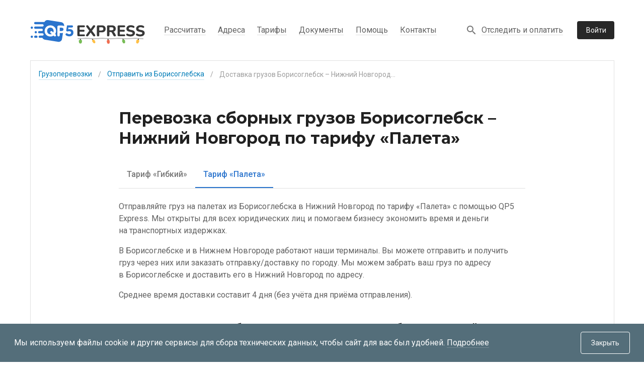

--- FILE ---
content_type: application/javascript; charset=UTF-8
request_url: https://qp5-express.ru/_nuxt/008f4eb.js
body_size: 1819
content:
(window.webpackJsonp=window.webpackJsonp||[]).push([[66,22],{1057:function(t,e,n){"use strict";n.r(e);var r=n(1),_=n(548),o=n(786),l=n(89),d=r.default.extend({name:"ContactsView",components:{BaseContent:_.a,DefinitionWithTitle:o.default},data:function(){return{SUPPORT_PHONE:l.m,SUPPORT_EMAIL:l.l,ANTI_CORRUPTION_EMAIL:l.a,LEGAL_ENTITY_FULL_NAME:l.e,LEGAL_ENTITY_ADDRESS_STREET:l.d,LEGAL_ENTITY_ADDRESS_CITY:l.c,LEGAL_INN:l.g,LEGAL_KPP:l.h,LEGAL_OGRN:l.i}},head:function(){return{title:"Контакты",meta:[{name:"description",content:"Контактная информация и реквизиты транспортной компании QP5 Express."}]}},mounted:function(){this.$injectScript("https://lib.usedesk.ru/secure.usedesk.ru/widget_156026_40948.js",1)}}),c=n(31),component=Object(c.a)(d,(function(){var t=this,e=t._self._c;t._self._setupProxy;return e("BaseContent",[e("h1",{staticClass:"g-h1 mb-8"},[t._v("Контактная информация")]),t._v(" "),e("DefinitionWithTitle",{attrs:{title:t.LEGAL_ENTITY_FULL_NAME}},[e("div",[t._v("ИНН "+t._s(t.LEGAL_INN))]),t._v(" "),e("div",[t._v("КПП "+t._s(t.LEGAL_KPP))]),t._v(" "),e("div",[t._v("ОГРН "+t._s(t.LEGAL_OGRN))])]),t._v(" "),e("DefinitionWithTitle",{attrs:{title:"Юридический адрес"}},[e("div",{domProps:{innerHTML:t._s(t.LEGAL_ENTITY_ADDRESS_STREET)}}),t._v(" "),e("div",{domProps:{innerHTML:t._s(t.LEGAL_ENTITY_ADDRESS_CITY)}}),t._v(" "),e("div",[t._v(t._s(t.SUPPORT_PHONE)+" (для звонков по РФ, звонок бесплатный).")]),t._v(" "),e("div",[e("a",{staticClass:"g-link",attrs:{href:"mailto:".concat(t.SUPPORT_EMAIL)}},[t._v(t._s(t.SUPPORT_EMAIL))])])]),t._v(" "),e("DefinitionWithTitle",{attrs:{title:"Банковские реквизиты"}},[e("div",[t._v('Коммерческий Банк "Долинск" (АО)')]),t._v(" "),e("div",[t._v("Р/С 40702810100004836600")]),t._v(" "),e("div",[t._v("К/С 30101810300000000727")]),t._v(" "),e("div",[t._v("БИК 046401727")])]),t._v(" "),e("DefinitionWithTitle",{attrs:{title:"Антикоррупционная политика"}},[e("div",[t._v("\n      Сообщить о нарушении антикоррупционной политики вы можете по адресу\n      "),e("a",{staticClass:"g-link",attrs:{href:"mailto:".concat(t.ANTI_CORRUPTION_EMAIL)}},[t._v(t._s(t.ANTI_CORRUPTION_EMAIL))]),t._v(".\n    ")]),t._v(" "),e("div",[t._v("\n      Ознакомиться с правилами антикоррупционной политики и соглашением о конфиденциальной информации\n      "),e("router-link",{staticClass:"g-link",attrs:{to:{name:"document"}}},[t._v("здесь")]),t._v(".\n    ")],1)])],1)}),[],!1,null,null,null);e.default=component.exports;installComponents(component,{DefinitionWithTitle:n(786).default})},530:function(t,e,n){var content=n(545);content.__esModule&&(content=content.default),"string"==typeof content&&(content=[[t.i,content,""]]),content.locals&&(t.exports=content.locals);(0,n(18).default)("81025cb8",content,!0,{sourceMap:!1})},531:function(t,e,n){var content=n(547);content.__esModule&&(content=content.default),"string"==typeof content&&(content=[[t.i,content,""]]),content.locals&&(t.exports=content.locals);(0,n(18).default)("9d70a650",content,!0,{sourceMap:!1})},544:function(t,e,n){"use strict";n(530)},545:function(t,e,n){var r=n(17)(!1);r.push([t.i,"@media only screen and (min-width:1264px){.g-breadcrumbs+.g-container-inner{padding-top:40px!important}}",""]),t.exports=r},546:function(t,e,n){"use strict";n(531)},547:function(t,e,n){var r=n(17)(!1);r.push([t.i,"@media only screen and (min-width:960px){.wrapper[data-v-689eede0]{border:1px solid #e0e0e0!important}}",""]),t.exports=r},548:function(t,e,n){"use strict";var r=n(512),_=n(64),o=n(1).default.extend({name:"BaseContent",props:{isWide:{type:Boolean,required:!1,default:!1}},mounted:function(){this.$injectScript("https://lib.usedesk.ru/secure.usedesk.ru/widget_156026_40948.js",1)}}),l=(n(544),n(546),n(31)),component=Object(l.a)(o,(function(){var t=this,e=t._self._c;t._self._setupProxy;return e(r.a,{staticClass:"py-0"},[e(_.a,{staticClass:"wrapper mb-3 mb-md-14",attrs:{tile:""}},[t._t("breadcrumbs"),t._v(" "),e(_.a,{staticClass:"py-6 py-md-8 py-lg-14",class:{"g-container-inner px-2 px-md-6 px-lg-3":!t.isWide}},[t._t("default")],2)],2)],1)}),[],!1,null,"689eede0",null);e.a=component.exports},696:function(t,e,n){var content=n(751);content.__esModule&&(content=content.default),"string"==typeof content&&(content=[[t.i,content,""]]),content.locals&&(t.exports=content.locals);(0,n(18).default)("53618890",content,!0,{sourceMap:!1})},750:function(t,e,n){"use strict";n(696)},751:function(t,e,n){var r=n(17)(!1);r.push([t.i,".definition+.definition[data-v-5eeaa2ec]{margin-top:48px}div[data-v-5eeaa2ec]{margin-top:8px}",""]),t.exports=r},786:function(t,e,n){"use strict";n.r(e);var r=n(1).default.extend({name:"DefinitionWithTitle",props:{title:{type:String,required:!0}}}),_=(n(750),n(31)),component=Object(_.a)(r,(function(){var t=this,e=t._self._c;t._self._setupProxy;return e("div",{staticClass:"definition"},[e("h2",{staticClass:"g-h2"},[t._v("\n    "+t._s(t.title)+"\n  ")]),t._v(" "),t._t("default")],2)}),[],!1,null,"5eeaa2ec",null);e.default=component.exports}}]);

--- FILE ---
content_type: application/javascript; charset=UTF-8
request_url: https://qp5-express.ru/_nuxt/7c0d9a1.js
body_size: 6682
content:
(window.webpackJsonp=window.webpackJsonp||[]).push([[4],{1e3:function(t,r,n){var e,o=n(1001),c=(e=/[^.]+$/.exec(o&&o.keys&&o.keys.IE_PROTO||""))?"Symbol(src)_1."+e:"";t.exports=function(t){return!!c&&c in t}},1001:function(t,r,n){var e=n(610)["__core-js_shared__"];t.exports=e},1002:function(t,r){t.exports=function(object,t){return null==object?void 0:object[t]}},1003:function(t,r,n){var e=n(1004),o=n(1011),c=n(1013),f=n(1014),l=n(1015);function v(t){var r=-1,n=null==t?0:t.length;for(this.clear();++r<n;){var e=t[r];this.set(e[0],e[1])}}v.prototype.clear=e,v.prototype.delete=o,v.prototype.get=c,v.prototype.has=f,v.prototype.set=l,t.exports=v},1004:function(t,r,n){var e=n(1005),o=n(737),c=n(765);t.exports=function(){this.size=0,this.__data__={hash:new e,map:new(c||o),string:new e}}},1005:function(t,r,n){var e=n(1006),o=n(1007),c=n(1008),f=n(1009),l=n(1010);function v(t){var r=-1,n=null==t?0:t.length;for(this.clear();++r<n;){var e=t[r];this.set(e[0],e[1])}}v.prototype.clear=e,v.prototype.delete=o,v.prototype.get=c,v.prototype.has=f,v.prototype.set=l,t.exports=v},1006:function(t,r,n){var e=n(739);t.exports=function(){this.__data__=e?e(null):{},this.size=0}},1007:function(t,r){t.exports=function(t){var r=this.has(t)&&delete this.__data__[t];return this.size-=r?1:0,r}},1008:function(t,r,n){var e=n(739),o=Object.prototype.hasOwnProperty;t.exports=function(t){var data=this.__data__;if(e){var r=data[t];return"__lodash_hash_undefined__"===r?void 0:r}return o.call(data,t)?data[t]:void 0}},1009:function(t,r,n){var e=n(739),o=Object.prototype.hasOwnProperty;t.exports=function(t){var data=this.__data__;return e?void 0!==data[t]:o.call(data,t)}},1010:function(t,r,n){var e=n(739);t.exports=function(t,r){var data=this.__data__;return this.size+=this.has(t)?0:1,data[t]=e&&void 0===r?"__lodash_hash_undefined__":r,this}},1011:function(t,r,n){var e=n(740);t.exports=function(t){var r=e(this,t).delete(t);return this.size-=r?1:0,r}},1012:function(t,r){t.exports=function(t){var r=typeof t;return"string"==r||"number"==r||"symbol"==r||"boolean"==r?"__proto__"!==t:null===t}},1013:function(t,r,n){var e=n(740);t.exports=function(t){return e(this,t).get(t)}},1014:function(t,r,n){var e=n(740);t.exports=function(t){return e(this,t).has(t)}},1015:function(t,r,n){var e=n(740);t.exports=function(t,r){var data=e(this,t),n=data.size;return data.set(t,r),this.size+=data.size==n?0:1,this}},1016:function(t,r){t.exports=function(t,r){for(var n=-1,e=null==t?0:t.length;++n<e&&!1!==r(t[n],n,t););return t}},1017:function(t,r,n){var e=n(680),o=function(){try{var t=e(Object,"defineProperty");return t({},"",{}),t}catch(t){}}();t.exports=o},1018:function(t,r,n){var e=n(741),o=n(766);t.exports=function(object,source){return object&&e(source,o(source),object)}},1019:function(t,r){t.exports=function(t,r){for(var n=-1,e=Array(t);++n<t;)e[n]=r(n);return e}},1020:function(t,r,n){var e=n(712),o=n(689);t.exports=function(t){return o(t)&&"[object Arguments]"==e(t)}},1021:function(t,r){t.exports=function(){return!1}},1022:function(t,r){var n=/^(?:0|[1-9]\d*)$/;t.exports=function(t,r){var e=typeof t;return!!(r=null==r?9007199254740991:r)&&("number"==e||"symbol"!=e&&n.test(t))&&t>-1&&t%1==0&&t<r}},1023:function(t,r,n){var e=n(712),o=n(847),c=n(689),f={};f["[object Float32Array]"]=f["[object Float64Array]"]=f["[object Int8Array]"]=f["[object Int16Array]"]=f["[object Int32Array]"]=f["[object Uint8Array]"]=f["[object Uint8ClampedArray]"]=f["[object Uint16Array]"]=f["[object Uint32Array]"]=!0,f["[object Arguments]"]=f["[object Array]"]=f["[object ArrayBuffer]"]=f["[object Boolean]"]=f["[object DataView]"]=f["[object Date]"]=f["[object Error]"]=f["[object Function]"]=f["[object Map]"]=f["[object Number]"]=f["[object Object]"]=f["[object RegExp]"]=f["[object Set]"]=f["[object String]"]=f["[object WeakMap]"]=!1,t.exports=function(t){return c(t)&&o(t.length)&&!!f[e(t)]}},1024:function(t,r,n){var e=n(849)(Object.keys,Object);t.exports=e},1025:function(t,r,n){var e=n(741),o=n(772);t.exports=function(object,source){return object&&e(source,o(source),object)}},1026:function(t,r,n){var e=n(678),o=n(743),c=n(1027),f=Object.prototype.hasOwnProperty;t.exports=function(object){if(!e(object))return c(object);var t=o(object),r=[];for(var n in object)("constructor"!=n||!t&&f.call(object,n))&&r.push(n);return r}},1027:function(t,r){t.exports=function(object){var t=[];if(null!=object)for(var r in Object(object))t.push(r);return t}},1028:function(t,r,n){(function(t){var e=n(610),o=r&&!r.nodeType&&r,c=o&&"object"==typeof t&&t&&!t.nodeType&&t,f=c&&c.exports===o?e.Buffer:void 0,l=f?f.allocUnsafe:void 0;t.exports=function(t,r){if(r)return t.slice();var n=t.length,e=l?l(n):new t.constructor(n);return t.copy(e),e}}).call(this,n(768)(t))},1029:function(t,r){t.exports=function(source,t){var r=-1,n=source.length;for(t||(t=Array(n));++r<n;)t[r]=source[r];return t}},1030:function(t,r,n){var e=n(741),o=n(773);t.exports=function(source,object){return e(source,o(source),object)}},1031:function(t,r){t.exports=function(t,r){for(var n=-1,e=null==t?0:t.length,o=0,c=[];++n<e;){var f=t[n];r(f,n,t)&&(c[o++]=f)}return c}},1032:function(t,r,n){var e=n(741),o=n(851);t.exports=function(source,object){return e(source,o(source),object)}},1033:function(t,r,n){var e=n(854),o=n(773),c=n(766);t.exports=function(object){return e(object,c,o)}},1034:function(t,r,n){var e=n(854),o=n(851),c=n(772);t.exports=function(object){return e(object,c,o)}},1035:function(t,r,n){var e=n(680)(n(610),"DataView");t.exports=e},1036:function(t,r,n){var e=n(680)(n(610),"Promise");t.exports=e},1037:function(t,r,n){var e=n(680)(n(610),"Set");t.exports=e},1038:function(t,r,n){var e=n(680)(n(610),"WeakMap");t.exports=e},1039:function(t,r){var n=Object.prototype.hasOwnProperty;t.exports=function(t){var r=t.length,e=new t.constructor(r);return r&&"string"==typeof t[0]&&n.call(t,"index")&&(e.index=t.index,e.input=t.input),e}},1040:function(t,r,n){var e=n(774),o=n(1042),c=n(1043),f=n(1044),l=n(1045);t.exports=function(object,t,r){var n=object.constructor;switch(t){case"[object ArrayBuffer]":return e(object);case"[object Boolean]":case"[object Date]":return new n(+object);case"[object DataView]":return o(object,r);case"[object Float32Array]":case"[object Float64Array]":case"[object Int8Array]":case"[object Int16Array]":case"[object Int32Array]":case"[object Uint8Array]":case"[object Uint8ClampedArray]":case"[object Uint16Array]":case"[object Uint32Array]":return l(object,r);case"[object Map]":case"[object Set]":return new n;case"[object Number]":case"[object String]":return new n(object);case"[object RegExp]":return c(object);case"[object Symbol]":return f(object)}}},1041:function(t,r,n){var e=n(610).Uint8Array;t.exports=e},1042:function(t,r,n){var e=n(774);t.exports=function(t,r){var n=r?e(t.buffer):t.buffer;return new t.constructor(n,t.byteOffset,t.byteLength)}},1043:function(t,r){var n=/\w*$/;t.exports=function(t){var r=new t.constructor(t.source,n.exec(t));return r.lastIndex=t.lastIndex,r}},1044:function(t,r,n){var e=n(764),o=e?e.prototype:void 0,c=o?o.valueOf:void 0;t.exports=function(symbol){return c?Object(c.call(symbol)):{}}},1045:function(t,r,n){var e=n(774);t.exports=function(t,r){var n=r?e(t.buffer):t.buffer;return new t.constructor(n,t.byteOffset,t.length)}},1046:function(t,r,n){var e=n(1047),o=n(853),c=n(743);t.exports=function(object){return"function"!=typeof object.constructor||c(object)?{}:e(o(object))}},1047:function(t,r,n){var e=n(678),o=Object.create,c=function(){function object(){}return function(t){if(!e(t))return{};if(o)return o(t);object.prototype=t;var r=new object;return object.prototype=void 0,r}}();t.exports=c},1048:function(t,r,n){var e=n(1049),o=n(769),c=n(770),f=c&&c.isMap,l=f?o(f):e;t.exports=l},1049:function(t,r,n){var e=n(744),o=n(689);t.exports=function(t){return o(t)&&"[object Map]"==e(t)}},1050:function(t,r,n){var e=n(1051),o=n(769),c=n(770),f=c&&c.isSet,l=f?o(f):e;t.exports=l},1051:function(t,r,n){var e=n(744),o=n(689);t.exports=function(t){return o(t)&&"[object Set]"==e(t)}},610:function(t,r,n){var e=n(838),o="object"==typeof self&&self&&self.Object===Object&&self,c=e||o||Function("return this")();t.exports=c},676:function(t,r,n){var e=n(6),o=Math.ceil,c=Math.floor;e({target:"Math",stat:!0},{trunc:function(t){return(t>0?c:o)(t)}})},677:function(t,r,n){var e=n(678),o=n(980),c=n(981),f=Math.max,l=Math.min;t.exports=function(t,r,n){var v,h,y,d,j,x,_=0,O=!1,w=!1,m=!0;if("function"!=typeof t)throw new TypeError("Expected a function");function A(time){var r=v,n=h;return v=h=void 0,_=time,d=t.apply(n,r)}function P(time){return _=time,j=setTimeout(z,r),O?A(time):d}function S(time){var t=time-x;return void 0===x||t>=r||t<0||w&&time-_>=y}function z(){var time=o();if(S(time))return B(time);j=setTimeout(z,function(time){var t=r-(time-x);return w?l(t,y-(time-_)):t}(time))}function B(time){return j=void 0,m&&v?A(time):(v=h=void 0,d)}function E(){var time=o(),t=S(time);if(v=arguments,h=this,x=time,t){if(void 0===j)return P(x);if(w)return clearTimeout(j),j=setTimeout(z,r),A(x)}return void 0===j&&(j=setTimeout(z,r)),d}return r=c(r)||0,e(n)&&(O=!!n.leading,y=(w="maxWait"in n)?f(c(n.maxWait)||0,r):y,m="trailing"in n?!!n.trailing:m),E.cancel=function(){void 0!==j&&clearTimeout(j),_=0,v=x=h=j=void 0},E.flush=function(){return void 0===j?d:B(o())},E}},678:function(t,r){t.exports=function(t){var r=typeof t;return null!=t&&("object"==r||"function"==r)}},679:function(t,r,n){var e=n(987);t.exports=function(t){return e(t,5)}},680:function(t,r,n){var e=n(999),o=n(1002);t.exports=function(object,t){var r=o(object,t);return e(r)?r:void 0}},681:function(t,r,n){var e=n(848),o=n(744),c=n(845),f=n(742),l=n(771),v=n(767),h=n(743),y=n(846),d=Object.prototype.hasOwnProperty;t.exports=function(t){if(null==t)return!0;if(l(t)&&(f(t)||"string"==typeof t||"function"==typeof t.splice||v(t)||y(t)||c(t)))return!t.length;var r=o(t);if("[object Map]"==r||"[object Set]"==r)return!t.size;if(h(t))return!e(t).length;for(var n in t)if(d.call(t,n))return!1;return!0}},689:function(t,r){t.exports=function(t){return null!=t&&"object"==typeof t}},712:function(t,r,n){var e=n(764),o=n(985),c=n(986),f=e?e.toStringTag:void 0;t.exports=function(t){return null==t?void 0===t?"[object Undefined]":"[object Null]":f&&f in Object(t)?o(t):c(t)}},735:function(t,r,n){"use strict";var e=n(0),o=(n(46),n(68),n(145),n(7),n(4),n(11),n(65),n(119),n(10),n(9),n(13),n(14),n(15)),c=n(108),f=n(140);function l(object,t){var r=Object.keys(object);if(Object.getOwnPropertySymbols){var n=Object.getOwnPropertySymbols(object);t&&(n=n.filter((function(t){return Object.getOwnPropertyDescriptor(object,t).enumerable}))),r.push.apply(r,n)}return r}function v(t){for(var i=1;i<arguments.length;i++){var source=null!=arguments[i]?arguments[i]:{};i%2?l(Object(source),!0).forEach((function(r){Object(e.a)(t,r,source[r])})):Object.getOwnPropertyDescriptors?Object.defineProperties(t,Object.getOwnPropertyDescriptors(source)):l(Object(source)).forEach((function(r){Object.defineProperty(t,r,Object.getOwnPropertyDescriptor(source,r))}))}return t}r.a=Object(o.a)(c.a,Object(f.b)("form")).extend({name:"v-form",provide:function(){return{form:this}},inheritAttrs:!1,props:{disabled:Boolean,lazyValidation:Boolean,readonly:Boolean,value:Boolean},data:function(){return{inputs:[],watchers:[],errorBag:{}}},watch:{errorBag:{handler:function(t){var r=Object.values(t).includes(!0);this.$emit("input",!r)},deep:!0,immediate:!0}},methods:{watchInput:function(input){var t=this,r=function(input){return input.$watch("hasError",(function(r){t.$set(t.errorBag,input._uid,r)}),{immediate:!0})},n={_uid:input._uid,valid:function(){},shouldValidate:function(){}};return this.lazyValidation?n.shouldValidate=input.$watch("shouldValidate",(function(e){e&&(t.errorBag.hasOwnProperty(input._uid)||(n.valid=r(input)))})):n.valid=r(input),n},validate:function(){return 0===this.inputs.filter((function(input){return!input.validate(!0)})).length},reset:function(){this.inputs.forEach((function(input){return input.reset()})),this.resetErrorBag()},resetErrorBag:function(){var t=this;this.lazyValidation&&setTimeout((function(){t.errorBag={}}),0)},resetValidation:function(){this.inputs.forEach((function(input){return input.resetValidation()})),this.resetErrorBag()},register:function(input){this.inputs.push(input),this.watchers.push(this.watchInput(input))},unregister:function(input){var t=this.inputs.find((function(i){return i._uid===input._uid}));if(t){var r=this.watchers.find((function(i){return i._uid===t._uid}));r&&(r.valid(),r.shouldValidate()),this.watchers=this.watchers.filter((function(i){return i._uid!==t._uid})),this.inputs=this.inputs.filter((function(i){return i._uid!==t._uid})),this.$delete(this.errorBag,t._uid)}}},render:function(t){var r=this;return t("form",{staticClass:"v-form",attrs:v({novalidate:!0},this.attrs$),on:{submit:function(t){return r.$emit("submit",t)}}},this.$slots.default)}})},737:function(t,r,n){var e=n(989),o=n(990),c=n(991),f=n(992),l=n(993);function v(t){var r=-1,n=null==t?0:t.length;for(this.clear();++r<n;){var e=t[r];this.set(e[0],e[1])}}v.prototype.clear=e,v.prototype.delete=o,v.prototype.get=c,v.prototype.has=f,v.prototype.set=l,t.exports=v},738:function(t,r,n){var e=n(839);t.exports=function(t,r){for(var n=t.length;n--;)if(e(t[n][0],r))return n;return-1}},739:function(t,r,n){var e=n(680)(Object,"create");t.exports=e},740:function(t,r,n){var e=n(1012);t.exports=function(map,t){var data=map.__data__;return e(t)?data["string"==typeof t?"string":"hash"]:data.map}},741:function(t,r,n){var e=n(842),o=n(843);t.exports=function(source,t,object,r){var n=!object;object||(object={});for(var c=-1,f=t.length;++c<f;){var l=t[c],v=r?r(object[l],source[l],l,object,source):void 0;void 0===v&&(v=source[l]),n?o(object,l,v):e(object,l,v)}return object}},742:function(t,r){var n=Array.isArray;t.exports=n},743:function(t,r){var n=Object.prototype;t.exports=function(t){var r=t&&t.constructor;return t===("function"==typeof r&&r.prototype||n)}},744:function(t,r,n){var e=n(1035),o=n(765),c=n(1036),f=n(1037),l=n(1038),v=n(712),h=n(841),y="[object Map]",d="[object Promise]",j="[object Set]",x="[object WeakMap]",_="[object DataView]",O=h(e),w=h(o),m=h(c),A=h(f),P=h(l),S=v;(e&&S(new e(new ArrayBuffer(1)))!=_||o&&S(new o)!=y||c&&S(c.resolve())!=d||f&&S(new f)!=j||l&&S(new l)!=x)&&(S=function(t){var r=v(t),n="[object Object]"==r?t.constructor:void 0,e=n?h(n):"";if(e)switch(e){case O:return _;case w:return y;case m:return d;case A:return j;case P:return x}return r}),t.exports=S},764:function(t,r,n){var e=n(610).Symbol;t.exports=e},765:function(t,r,n){var e=n(680)(n(610),"Map");t.exports=e},766:function(t,r,n){var e=n(844),o=n(848),c=n(771);t.exports=function(object){return c(object)?e(object):o(object)}},767:function(t,r,n){(function(t){var e=n(610),o=n(1021),c=r&&!r.nodeType&&r,f=c&&"object"==typeof t&&t&&!t.nodeType&&t,l=f&&f.exports===c?e.Buffer:void 0,v=(l?l.isBuffer:void 0)||o;t.exports=v}).call(this,n(768)(t))},768:function(t,r){t.exports=function(t){return t.webpackPolyfill||(t.deprecate=function(){},t.paths=[],t.children||(t.children=[]),Object.defineProperty(t,"loaded",{enumerable:!0,get:function(){return t.l}}),Object.defineProperty(t,"id",{enumerable:!0,get:function(){return t.i}}),t.webpackPolyfill=1),t}},769:function(t,r){t.exports=function(t){return function(r){return t(r)}}},770:function(t,r,n){(function(t){var e=n(838),o=r&&!r.nodeType&&r,c=o&&"object"==typeof t&&t&&!t.nodeType&&t,f=c&&c.exports===o&&e.process,l=function(){try{var t=c&&c.require&&c.require("util").types;return t||f&&f.binding&&f.binding("util")}catch(t){}}();t.exports=l}).call(this,n(768)(t))},771:function(t,r,n){var e=n(840),o=n(847);t.exports=function(t){return null!=t&&o(t.length)&&!e(t)}},772:function(t,r,n){var e=n(844),o=n(1026),c=n(771);t.exports=function(object){return c(object)?e(object,!0):o(object)}},773:function(t,r,n){var e=n(1031),o=n(850),c=Object.prototype.propertyIsEnumerable,f=Object.getOwnPropertySymbols,l=f?function(object){return null==object?[]:(object=Object(object),e(f(object),(function(symbol){return c.call(object,symbol)})))}:o;t.exports=l},774:function(t,r,n){var e=n(1041);t.exports=function(t){var r=new t.constructor(t.byteLength);return new e(r).set(new e(t)),r}},838:function(t,r,n){(function(r){var n="object"==typeof r&&r&&r.Object===Object&&r;t.exports=n}).call(this,n(91))},839:function(t,r){t.exports=function(t,r){return t===r||t!=t&&r!=r}},840:function(t,r,n){var e=n(712),o=n(678);t.exports=function(t){if(!o(t))return!1;var r=e(t);return"[object Function]"==r||"[object GeneratorFunction]"==r||"[object AsyncFunction]"==r||"[object Proxy]"==r}},841:function(t,r){var n=Function.prototype.toString;t.exports=function(t){if(null!=t){try{return n.call(t)}catch(t){}try{return t+""}catch(t){}}return""}},842:function(t,r,n){var e=n(843),o=n(839),c=Object.prototype.hasOwnProperty;t.exports=function(object,t,r){var n=object[t];c.call(object,t)&&o(n,r)&&(void 0!==r||t in object)||e(object,t,r)}},843:function(t,r,n){var e=n(1017);t.exports=function(object,t,r){"__proto__"==t&&e?e(object,t,{configurable:!0,enumerable:!0,value:r,writable:!0}):object[t]=r}},844:function(t,r,n){var e=n(1019),o=n(845),c=n(742),f=n(767),l=n(1022),v=n(846),h=Object.prototype.hasOwnProperty;t.exports=function(t,r){var n=c(t),y=!n&&o(t),d=!n&&!y&&f(t),j=!n&&!y&&!d&&v(t),x=n||y||d||j,_=x?e(t.length,String):[],O=_.length;for(var w in t)!r&&!h.call(t,w)||x&&("length"==w||d&&("offset"==w||"parent"==w)||j&&("buffer"==w||"byteLength"==w||"byteOffset"==w)||l(w,O))||_.push(w);return _}},845:function(t,r,n){var e=n(1020),o=n(689),c=Object.prototype,f=c.hasOwnProperty,l=c.propertyIsEnumerable,v=e(function(){return arguments}())?e:function(t){return o(t)&&f.call(t,"callee")&&!l.call(t,"callee")};t.exports=v},846:function(t,r,n){var e=n(1023),o=n(769),c=n(770),f=c&&c.isTypedArray,l=f?o(f):e;t.exports=l},847:function(t,r){t.exports=function(t){return"number"==typeof t&&t>-1&&t%1==0&&t<=9007199254740991}},848:function(t,r,n){var e=n(743),o=n(1024),c=Object.prototype.hasOwnProperty;t.exports=function(object){if(!e(object))return o(object);var t=[];for(var r in Object(object))c.call(object,r)&&"constructor"!=r&&t.push(r);return t}},849:function(t,r){t.exports=function(t,r){return function(n){return t(r(n))}}},850:function(t,r){t.exports=function(){return[]}},851:function(t,r,n){var e=n(852),o=n(853),c=n(773),f=n(850),l=Object.getOwnPropertySymbols?function(object){for(var t=[];object;)e(t,c(object)),object=o(object);return t}:f;t.exports=l},852:function(t,r){t.exports=function(t,r){for(var n=-1,e=r.length,o=t.length;++n<e;)t[o+n]=r[n];return t}},853:function(t,r,n){var e=n(849)(Object.getPrototypeOf,Object);t.exports=e},854:function(t,r,n){var e=n(852),o=n(742);t.exports=function(object,t,r){var n=t(object);return o(object)?n:e(n,r(object))}},980:function(t,r,n){var e=n(610);t.exports=function(){return e.Date.now()}},981:function(t,r,n){var e=n(982),o=n(678),c=n(984),f=/^[-+]0x[0-9a-f]+$/i,l=/^0b[01]+$/i,v=/^0o[0-7]+$/i,h=parseInt;t.exports=function(t){if("number"==typeof t)return t;if(c(t))return NaN;if(o(t)){var r="function"==typeof t.valueOf?t.valueOf():t;t=o(r)?r+"":r}if("string"!=typeof t)return 0===t?t:+t;t=e(t);var n=l.test(t);return n||v.test(t)?h(t.slice(2),n?2:8):f.test(t)?NaN:+t}},982:function(t,r,n){var e=n(983),o=/^\s+/;t.exports=function(t){return t?t.slice(0,e(t)+1).replace(o,""):t}},983:function(t,r){var n=/\s/;t.exports=function(t){for(var r=t.length;r--&&n.test(t.charAt(r)););return r}},984:function(t,r,n){var e=n(712),o=n(689);t.exports=function(t){return"symbol"==typeof t||o(t)&&"[object Symbol]"==e(t)}},985:function(t,r,n){var e=n(764),o=Object.prototype,c=o.hasOwnProperty,f=o.toString,l=e?e.toStringTag:void 0;t.exports=function(t){var r=c.call(t,l),n=t[l];try{t[l]=void 0;var e=!0}catch(t){}var o=f.call(t);return e&&(r?t[l]=n:delete t[l]),o}},986:function(t,r){var n=Object.prototype.toString;t.exports=function(t){return n.call(t)}},987:function(t,r,n){var e=n(988),o=n(1016),c=n(842),f=n(1018),l=n(1025),v=n(1028),h=n(1029),y=n(1030),d=n(1032),j=n(1033),x=n(1034),_=n(744),O=n(1039),w=n(1040),m=n(1046),A=n(742),P=n(767),S=n(1048),z=n(678),B=n(1050),E=n(766),$=n(772),T="[object Arguments]",I="[object Function]",M="[object Object]",F={};F[T]=F["[object Array]"]=F["[object ArrayBuffer]"]=F["[object DataView]"]=F["[object Boolean]"]=F["[object Date]"]=F["[object Float32Array]"]=F["[object Float64Array]"]=F["[object Int8Array]"]=F["[object Int16Array]"]=F["[object Int32Array]"]=F["[object Map]"]=F["[object Number]"]=F[M]=F["[object RegExp]"]=F["[object Set]"]=F["[object String]"]=F["[object Symbol]"]=F["[object Uint8Array]"]=F["[object Uint8ClampedArray]"]=F["[object Uint16Array]"]=F["[object Uint32Array]"]=!0,F["[object Error]"]=F[I]=F["[object WeakMap]"]=!1,t.exports=function t(r,n,U,V,object,D){var k,N=1&n,W=2&n,C=4&n;if(U&&(k=object?U(r,V,object,D):U(r)),void 0!==k)return k;if(!z(r))return r;var R=A(r);if(R){if(k=O(r),!N)return h(r,k)}else{var L=_(r),G=L==I||"[object GeneratorFunction]"==L;if(P(r))return v(r,N);if(L==M||L==T||G&&!object){if(k=W||G?{}:m(r),!N)return W?d(r,l(k,r)):y(r,f(k,r))}else{if(!F[L])return object?r:{};k=w(r,L,N)}}D||(D=new e);var J=D.get(r);if(J)return J;D.set(r,k),B(r)?r.forEach((function(e){k.add(t(e,n,U,e,r,D))})):S(r)&&r.forEach((function(e,o){k.set(o,t(e,n,U,o,r,D))}));var H=R?void 0:(C?W?x:j:W?$:E)(r);return o(H||r,(function(e,o){H&&(e=r[o=e]),c(k,o,t(e,n,U,o,r,D))})),k}},988:function(t,r,n){var e=n(737),o=n(994),c=n(995),f=n(996),l=n(997),v=n(998);function h(t){var data=this.__data__=new e(t);this.size=data.size}h.prototype.clear=o,h.prototype.delete=c,h.prototype.get=f,h.prototype.has=l,h.prototype.set=v,t.exports=h},989:function(t,r){t.exports=function(){this.__data__=[],this.size=0}},990:function(t,r,n){var e=n(738),o=Array.prototype.splice;t.exports=function(t){var data=this.__data__,r=e(data,t);return!(r<0)&&(r==data.length-1?data.pop():o.call(data,r,1),--this.size,!0)}},991:function(t,r,n){var e=n(738);t.exports=function(t){var data=this.__data__,r=e(data,t);return r<0?void 0:data[r][1]}},992:function(t,r,n){var e=n(738);t.exports=function(t){return e(this.__data__,t)>-1}},993:function(t,r,n){var e=n(738);t.exports=function(t,r){var data=this.__data__,n=e(data,t);return n<0?(++this.size,data.push([t,r])):data[n][1]=r,this}},994:function(t,r,n){var e=n(737);t.exports=function(){this.__data__=new e,this.size=0}},995:function(t,r){t.exports=function(t){var data=this.__data__,r=data.delete(t);return this.size=data.size,r}},996:function(t,r){t.exports=function(t){return this.__data__.get(t)}},997:function(t,r){t.exports=function(t){return this.__data__.has(t)}},998:function(t,r,n){var e=n(737),o=n(765),c=n(1003);t.exports=function(t,r){var data=this.__data__;if(data instanceof e){var n=data.__data__;if(!o||n.length<199)return n.push([t,r]),this.size=++data.size,this;data=this.__data__=new c(n)}return data.set(t,r),this.size=data.size,this}},999:function(t,r,n){var e=n(840),o=n(1e3),c=n(678),f=n(841),l=/^\[object .+?Constructor\]$/,v=Function.prototype,h=Object.prototype,y=v.toString,d=h.hasOwnProperty,j=RegExp("^"+y.call(d).replace(/[\\^$.*+?()[\]{}|]/g,"\\$&").replace(/hasOwnProperty|(function).*?(?=\\\()| for .+?(?=\\\])/g,"$1.*?")+"$");t.exports=function(t){return!(!c(t)||o(t))&&(e(t)?j:l).test(f(t))}}}]);

--- FILE ---
content_type: image/svg+xml
request_url: https://qp5-express.ru/_nuxt/img/logo-christmas.86d9269.svg
body_size: 6337
content:
<svg width="199" height="48" viewBox="0 0 199 48" fill="none" xmlns="http://www.w3.org/2000/svg">
    <path
        d="M74.1137 27.7597V27.8127C74.1137 31.7617 71.256 34.2715 67.1459 34.2715C64.5551 34.2715 62.7651 33.5774 61.2696 32.5106C60.849 32.2184 60.5638 31.7727 60.4742 31.2704C60.4541 31.1608 60.4431 31.0476 60.4413 30.9361C60.445 29.8585 61.308 28.9799 62.3885 28.9561C62.7944 28.9452 63.193 29.0767 63.5111 29.3287C64.6593 30.1562 65.7545 30.5306 67.0691 30.5306C68.8042 30.5306 70.0877 29.5954 70.0877 27.9424V27.8894C70.0877 26.2875 68.7255 25.3541 66.7765 25.3541C65.2005 25.3541 64.5057 25.8363 63.9444 25.8363C63.352 25.8363 62.8236 25.7925 62.3044 25.3468C61.8254 24.976 61.5877 24.3714 61.6846 23.7741L63.0504 15.3317C63.2003 15.2915 63.3557 15.2714 63.5111 15.2714H71.6326C72.6309 15.2823 73.439 16.0897 73.4481 17.087C73.4353 18.0788 72.6254 18.877 71.6326 18.8752H65.3266L65.1127 22.1046C65.9136 21.8873 66.74 21.7777 67.57 21.7831C71.256 21.7813 74.1137 23.544 74.1137 27.7597ZM8.84369 29.0675C9.93338 29.0675 10.8183 28.1835 10.8183 27.0948C10.8183 26.0062 9.93338 25.1221 8.84369 25.1221C7.754 25.1221 6.86908 26.0062 6.86908 27.0948V27.0967C6.86908 28.1853 7.75217 29.0675 8.84369 29.0675C8.84186 29.0675 8.84186 29.0675 8.84369 29.0675ZM1.97461 36.9529C3.0643 36.9529 3.94922 36.0688 3.94922 34.9802C3.94922 33.8915 3.0643 33.0075 1.97461 33.0075C0.884917 33.0075 0 33.8897 0 34.9802C0 34.982 0 34.9838 0 34.9838C0.00182834 36.0725 0.884917 36.9529 1.97461 36.9529ZM1.97461 21.1767C3.0643 21.1767 3.94922 20.2926 3.94922 19.204C3.94922 18.1154 3.0643 17.2313 1.97461 17.2313C0.884917 17.2313 0 18.1154 0 19.204C0 19.2058 0 19.2058 0 19.2077C0 20.2963 0.881261 21.1804 1.97095 21.1804C1.97278 21.1804 1.97278 21.1804 1.97461 21.1804V21.1767V21.1767ZM9.87122 36.9529C10.9609 36.9821 11.8696 36.1236 11.8988 35.035C11.9281 33.9463 11.0688 33.0385 9.97909 33.0093C9.94252 33.0075 9.90778 33.0075 9.87122 33.0093H7.89478C6.80509 33.0385 5.94577 33.9463 5.97502 35.035C6.00427 36.0816 6.84714 36.9237 7.89478 36.9529H9.87122ZM34.0967 19.0469C30.7856 19.0469 28.4874 21.6626 28.4874 24.8646V24.9176C28.4874 28.1214 30.8386 30.79 34.1498 30.79C34.9945 30.8083 35.8318 30.6366 36.6016 30.2877L34.6526 28.631C34.1845 28.2529 33.9084 27.6848 33.9048 27.0839C33.8975 26.0153 34.7604 25.1422 35.83 25.1367H35.8318C36.3913 25.1367 36.7661 25.3231 37.194 25.6957L39.2508 27.5387C39.5909 26.7277 39.7628 25.8564 39.7591 24.976V24.9212C39.7555 21.7156 37.4042 19.0469 34.0967 19.0469ZM56.0368 28.3625L54.3274 38.9238C53.8118 42.113 50.7548 44.2866 47.5076 43.7679L24.6771 40.1147C22.7994 39.817 21.1777 38.6425 20.3074 36.9529H15.7914C14.7017 36.9821 13.793 36.1236 13.7638 35.035C13.7345 33.9463 14.5938 33.0385 15.6835 33.0093C15.7201 33.0075 15.7548 33.0075 15.7914 33.0093H20.408C21.4976 33.0385 22.4063 32.18 22.4356 31.0914C22.4648 30.0028 21.6055 29.0949 20.5158 29.0657C20.4793 29.0639 20.4445 29.0639 20.408 29.0657H14.762C13.6723 29.0365 12.813 28.1287 12.8423 27.04C12.8715 25.9934 13.7144 25.1514 14.762 25.1221H19.1501C20.2397 25.0929 21.0991 24.1851 21.0698 23.0965C21.0406 22.0498 20.1977 21.2078 19.1501 21.1785H7.89478C6.80509 21.1493 5.94577 20.2415 5.97502 19.1529C6.00427 18.1062 6.84714 17.2642 7.89478 17.235H20.4372C21.5269 17.2642 22.4356 16.4057 22.4648 15.317C22.4941 14.2284 21.6348 13.3206 20.5451 13.2914C20.5085 13.2895 20.4738 13.2895 20.4372 13.2914H7.89478C6.80509 13.2621 5.94577 12.3543 5.97502 11.2657C6.00427 10.2191 6.84714 9.377 7.89478 9.34778H23.8672C25.0209 6.98236 27.5897 5.65443 30.1878 6.0782L53.0292 9.72588C56.269 10.2428 58.4868 13.2585 57.9694 16.4477L57.9621 16.5189C56.8651 15.9271 55.5048 15.5856 53.9233 15.5856H48.3359C47.2078 15.5782 46.2881 16.4842 46.279 17.6094C46.279 17.6185 46.279 17.6277 46.279 17.6368V32.3663C46.279 33.5025 47.2023 34.4249 48.3395 34.4249C49.4768 34.4249 50.4001 33.5025 50.4001 32.3663V28.6584H53.5137C54.3657 28.6639 55.2123 28.5652 56.0368 28.3625ZM44.0502 24.8719C44.0502 19.5602 39.909 15.2641 34.1388 15.2641C28.3686 15.2641 24.1798 19.6059 24.1798 24.9176V24.9723C24.1798 30.2877 28.3155 34.582 34.0967 34.582C36.064 34.5966 37.9948 34.0395 39.6531 32.9801L40.6678 33.8879C41.4229 34.6386 42.6424 34.635 43.3939 33.8824C43.7595 33.5153 43.9625 33.0166 43.9552 32.4997C43.9515 31.8987 43.6791 31.3325 43.2147 30.9526L42.3992 30.2877C43.4743 28.7041 44.0502 26.8355 44.0557 24.9212L44.0502 24.8719ZM53.5686 19.2935H50.4037V25.0052H53.6655C55.7224 25.0052 56.9272 23.7778 56.9272 22.1759V22.1229C56.9163 20.2744 55.6328 19.2862 53.5759 19.2862L53.5686 19.2935Z"
        fill="#2A74CD" />
    <path
        d="M83.0662 34.1139C82.3707 34.1139 81.8357 33.9267 81.4612 33.5522C81.0867 33.1777 80.8994 32.6427 80.8994 31.9472V17.4219C80.8994 16.7264 81.0867 16.1914 81.4612 15.8169C81.8357 15.4424 82.3707 15.2552 83.0662 15.2552H92.4019C92.9369 15.2552 93.3382 15.3979 93.6057 15.6832C93.891 15.9507 94.0337 16.343 94.0337 16.8602C94.0337 17.3952 93.891 17.8054 93.6057 18.0907C93.3382 18.3582 92.9369 18.4919 92.4019 18.4919H84.8584V22.9057H91.7867C92.3395 22.9057 92.7497 23.0484 93.0172 23.3337C93.3025 23.6012 93.4452 24.0024 93.4452 24.5374C93.4452 25.0724 93.3025 25.4826 93.0172 25.7679C92.7497 26.0354 92.3395 26.1692 91.7867 26.1692H84.8584V30.8772H92.4019C92.9369 30.8772 93.3382 31.0199 93.6057 31.3052C93.891 31.5727 94.0337 31.965 94.0337 32.4822C94.0337 33.0172 93.891 33.4274 93.6057 33.7127C93.3382 33.9802 92.9369 34.1139 92.4019 34.1139H83.0662Z"
        fill="#383838" />
    <path
        d="M116.916 34.3547C116.238 34.3547 115.721 34.1674 115.365 33.7929C115.008 33.4184 114.83 32.8924 114.83 32.2147V17.3684C114.83 16.6729 115.008 16.1469 115.365 15.7902C115.739 15.4335 116.265 15.2552 116.943 15.2552H123.443C125.547 15.2552 127.17 15.7902 128.312 16.8602C129.453 17.9124 130.024 19.3836 130.024 21.2739C130.024 23.1643 129.453 24.6444 128.312 25.7144C127.17 26.7844 125.547 27.3194 123.443 27.3194H118.976V32.2147C118.976 32.8924 118.798 33.4184 118.441 33.7929C118.102 34.1674 117.594 34.3547 116.916 34.3547ZM118.976 24.1094H122.748C123.818 24.1094 124.629 23.8687 125.182 23.3872C125.753 22.9057 126.038 22.2013 126.038 21.2739C126.038 20.3466 125.753 19.6511 125.182 19.1874C124.629 18.7238 123.818 18.4919 122.748 18.4919H118.976V24.1094Z"
        fill="#383838" />
    <path
        d="M152.886 34.1139C152.19 34.1139 151.655 33.9267 151.281 33.5522C150.906 33.1777 150.719 32.6427 150.719 31.9472V17.4219C150.719 16.7264 150.906 16.1914 151.281 15.8169C151.655 15.4424 152.19 15.2552 152.886 15.2552H162.221C162.756 15.2552 163.158 15.3979 163.425 15.6832C163.711 15.9507 163.853 16.343 163.853 16.8602C163.853 17.3952 163.711 17.8054 163.425 18.0907C163.158 18.3582 162.756 18.4919 162.221 18.4919H154.678V22.9057H161.606C162.159 22.9057 162.569 23.0484 162.837 23.3337C163.122 23.6012 163.265 24.0024 163.265 24.5374C163.265 25.0724 163.122 25.4826 162.837 25.7679C162.569 26.0354 162.159 26.1692 161.606 26.1692H154.678V30.8772H162.221C162.756 30.8772 163.158 31.0199 163.425 31.3052C163.711 31.5727 163.853 31.965 163.853 32.4822C163.853 33.0172 163.711 33.4274 163.425 33.7127C163.158 33.9802 162.756 34.1139 162.221 34.1139H152.886Z"
        fill="#383838" />
    <path
        d="M173.145 34.4082C172.396 34.4082 171.629 34.3458 170.845 34.2209C170.078 34.1139 169.338 33.9534 168.624 33.7394C167.929 33.5254 167.305 33.2579 166.752 32.9369C166.359 32.7229 166.083 32.4465 165.923 32.1077C165.762 31.751 165.7 31.3944 165.735 31.0377C165.789 30.681 165.923 30.3689 166.137 30.1014C166.368 29.8161 166.654 29.6378 166.993 29.5664C167.349 29.4773 167.742 29.5397 168.17 29.7537C168.901 30.1639 169.694 30.467 170.55 30.6632C171.424 30.8594 172.289 30.9574 173.145 30.9574C174.447 30.9574 175.374 30.7613 175.927 30.3689C176.48 29.9588 176.756 29.4505 176.756 28.8442C176.756 28.327 176.56 27.9169 176.168 27.6137C175.775 27.3105 175.089 27.0519 174.108 26.8379L171.085 26.1959C169.373 25.8393 168.098 25.2329 167.26 24.3769C166.44 23.5031 166.03 22.3618 166.03 20.9529C166.03 20.0613 166.217 19.2499 166.591 18.5187C166.966 17.7875 167.492 17.1544 168.17 16.6194C168.847 16.0844 169.65 15.6743 170.577 15.3889C171.522 15.1036 172.557 14.9609 173.68 14.9609C174.679 14.9609 175.66 15.0858 176.623 15.3354C177.586 15.5673 178.433 15.915 179.164 16.3787C179.52 16.5927 179.761 16.8691 179.886 17.2079C180.029 17.5289 180.073 17.8589 180.02 18.1977C179.984 18.5187 179.85 18.804 179.619 19.0537C179.405 19.3034 179.128 19.4639 178.789 19.5352C178.45 19.6065 178.04 19.5263 177.559 19.2944C176.97 18.9913 176.346 18.7684 175.686 18.6257C175.026 18.483 174.349 18.4117 173.653 18.4117C172.904 18.4117 172.262 18.5098 171.727 18.7059C171.21 18.9021 170.809 19.1785 170.524 19.5352C170.256 19.8919 170.122 20.302 170.122 20.7657C170.122 21.2829 170.31 21.7019 170.684 22.0229C171.059 22.3439 171.709 22.6025 172.637 22.7987L175.66 23.4407C177.407 23.8152 178.709 24.4215 179.565 25.2597C180.421 26.08 180.849 27.1679 180.849 28.5232C180.849 29.4149 180.671 30.2263 180.314 30.9574C179.957 31.6708 179.44 32.286 178.763 32.8032C178.085 33.3204 177.273 33.7216 176.328 34.0069C175.383 34.2744 174.322 34.4082 173.145 34.4082Z"
        fill="#383838" />
    <path
        d="M190.032 34.4082C189.283 34.4082 188.516 34.3458 187.731 34.2209C186.964 34.1139 186.224 33.9534 185.511 33.7394C184.816 33.5254 184.191 33.2579 183.639 32.9369C183.246 32.7229 182.97 32.4465 182.809 32.1077C182.649 31.751 182.586 31.3944 182.622 31.0377C182.676 30.681 182.809 30.3689 183.023 30.1014C183.255 29.8161 183.54 29.6378 183.879 29.5664C184.236 29.4773 184.628 29.5397 185.056 29.7537C185.787 30.1639 186.581 30.467 187.437 30.6632C188.311 30.8594 189.176 30.9574 190.032 30.9574C191.334 30.9574 192.261 30.7613 192.814 30.3689C193.367 29.9588 193.643 29.4505 193.643 28.8442C193.643 28.327 193.447 27.9169 193.055 27.6137C192.662 27.3105 191.976 27.0519 190.995 26.8379L187.972 26.1959C186.26 25.8393 184.985 25.2329 184.147 24.3769C183.326 23.5031 182.916 22.3618 182.916 20.9529C182.916 20.0613 183.104 19.2499 183.478 18.5187C183.853 17.7875 184.379 17.1544 185.056 16.6194C185.734 16.0844 186.536 15.6743 187.464 15.3889C188.409 15.1036 189.443 14.9609 190.567 14.9609C191.565 14.9609 192.546 15.0858 193.509 15.3354C194.472 15.5673 195.319 15.915 196.051 16.3787C196.407 16.5927 196.648 16.8691 196.773 17.2079C196.915 17.5289 196.96 17.8589 196.907 18.1977C196.871 18.5187 196.737 18.804 196.505 19.0537C196.291 19.3034 196.015 19.4639 195.676 19.5352C195.337 19.6065 194.927 19.5263 194.446 19.2944C193.857 18.9913 193.233 18.7684 192.573 18.6257C191.913 18.483 191.236 18.4117 190.54 18.4117C189.791 18.4117 189.149 18.5098 188.614 18.7059C188.097 18.9021 187.696 19.1785 187.41 19.5352C187.143 19.8919 187.009 20.302 187.009 20.7657C187.009 21.2829 187.196 21.7019 187.571 22.0229C187.945 22.3439 188.596 22.6025 189.524 22.7987L192.546 23.4407C194.294 23.8152 195.596 24.4215 196.452 25.2597C197.308 26.08 197.736 27.1679 197.736 28.5232C197.736 29.4149 197.557 30.2263 197.201 30.9574C196.844 31.6708 196.327 32.286 195.649 32.8032C194.972 33.3204 194.16 33.7216 193.215 34.0069C192.27 34.2744 191.209 34.4082 190.032 34.4082Z"
        fill="#383838" />
    <path
        d="M97.9443 34.3547C97.4093 34.3547 96.9635 34.212 96.6068 33.9267C96.268 33.6235 96.0718 33.2579 96.0183 32.8299C95.9648 32.3841 96.1075 31.9294 96.4463 31.4657L101.663 24.5493L96.6871 17.9302C96.3483 17.4487 96.1967 16.9939 96.2323 16.5659C96.2858 16.1201 96.482 15.7545 96.8208 15.4692C97.1775 15.166 97.6144 15.0144 98.1316 15.0144C98.5774 15.0144 98.9608 15.1214 99.2818 15.3354C99.6207 15.5494 99.9595 15.8883 100.298 16.3519L104.041 21.524L107.762 16.3519C108.1 15.8704 108.439 15.5316 108.778 15.3354C109.117 15.1214 109.509 15.0144 109.955 15.0144C110.49 15.0144 110.927 15.1571 111.266 15.4424C111.623 15.7278 111.819 16.0934 111.854 16.5392C111.908 16.9672 111.756 17.4309 111.4 17.9302L106.397 24.5535L111.587 31.4657C111.944 31.9294 112.095 32.3841 112.042 32.8299C112.006 33.2579 111.81 33.6235 111.453 33.9267C111.114 34.212 110.668 34.3547 110.116 34.3547C109.688 34.3547 109.304 34.2477 108.965 34.0337C108.644 33.8197 108.306 33.4719 107.949 32.9904L104.03 27.5906L100.111 32.9904C99.7723 33.4719 99.4334 33.8197 99.0946 34.0337C98.7558 34.2477 98.3723 34.3547 97.9443 34.3547Z"
        fill="#383838" />
    <path fill-rule="evenodd" clip-rule="evenodd"
        d="M134.43 34.3547C133.752 34.3547 133.235 34.1674 132.878 33.7929C132.522 33.4184 132.343 32.8924 132.343 32.2147V17.3684C132.343 16.6729 132.522 16.1469 132.878 15.7902C133.253 15.4335 133.779 15.2552 134.457 15.2552H140.957C143.061 15.2552 144.684 15.7634 145.825 16.7799C146.967 17.7964 147.537 19.2142 147.537 21.0332C147.537 22.2102 147.279 23.2267 146.762 24.0827C146.244 24.9387 145.495 25.5985 144.515 26.0622C144.172 26.2271 143.801 26.3627 143.402 26.469C143.695 26.5619 143.968 26.6938 144.22 26.8647C144.791 27.2214 145.281 27.7742 145.692 28.5232L147.35 31.5994C147.6 32.0453 147.716 32.4822 147.698 32.9102C147.68 33.3382 147.519 33.6859 147.216 33.9534C146.913 34.2209 146.467 34.3547 145.879 34.3547C145.29 34.3547 144.809 34.2299 144.434 33.9802C144.078 33.7305 143.757 33.3471 143.471 32.8299L140.903 28.0952C140.636 27.5959 140.306 27.257 139.914 27.0787C139.539 26.9004 139.075 26.8112 138.523 26.8112H136.49V32.2147C136.49 32.8924 136.311 33.4184 135.955 33.7929C135.616 34.1674 135.107 34.3547 134.43 34.3547ZM140.208 23.8152H136.49V18.4919H140.208C141.313 18.4919 142.143 18.7149 142.696 19.1607C143.266 19.6065 143.552 20.2664 143.552 21.1402C143.552 22.0319 143.266 22.7006 142.696 23.1464C142.143 23.5923 141.313 23.8152 140.208 23.8152Z"
        fill="#383838" />
    <rect width="1.20285" height="3.48926"
        transform="matrix(0.852676 -0.52244 -0.52244 -0.852676 107.86 41.6523)" fill="black" />
    <path
        d="M108.785 45.661C109.404 46.4217 110.49 46.607 111.327 46.0946V46.0946C112.171 45.5774 112.496 44.5119 112.085 43.6114L110.933 41.0879C110.397 39.913 108.954 39.4721 107.852 40.1469L107.588 40.309C106.472 40.9926 106.214 42.503 107.04 43.5178L108.785 45.661Z"
        fill="#FFC046" />
    <rect width="1.33517" height="3.39705"
        transform="matrix(0.951853 0.306554 0.306554 -0.951853 185.412 41.1797)" fill="black" />
    <path
        d="M182.901 44.1265C182.727 45.2054 183.367 46.2496 184.408 46.5846V46.5846C185.459 46.9231 186.598 46.4349 187.079 45.4405L188.131 43.2616C188.688 42.1083 188.097 40.7289 186.878 40.3363L186.03 40.0632C184.793 39.6648 183.491 40.4623 183.285 41.7456L182.901 44.1265Z"
        fill="#FFC046" />
    <rect width="1.37678" height="3.38328"
        transform="matrix(0.992528 -0.12202 -0.12202 -0.992528 133.69 41.8906)" fill="black" />
    <path
        d="M132.586 45.5469C132.897 46.6311 133.951 47.3281 135.07 47.1904V47.1904C136.202 47.0513 137.06 46.1018 137.083 44.9618L137.132 42.6329C137.158 41.351 136.043 40.3431 134.77 40.4995L133.723 40.6283C132.43 40.7872 131.586 42.0634 131.945 43.3149L132.586 45.5469Z"
        fill="#F06D50" />
    <rect width="1.32287" height="3.42464"
        transform="matrix(0.956552 -0.291561 -0.291561 -0.956552 160.107 41.3906)" fill="black" />
    <path
        d="M159.764 45.2935C160.23 46.2702 161.34 46.7592 162.375 46.4436V46.4436C163.421 46.1249 164.071 45.0828 163.897 44.0034L163.502 41.5561C163.297 40.2847 162.017 39.4867 160.785 39.8622L160.005 40.0998C158.755 40.4808 158.137 41.8846 158.7 43.0639L159.764 45.2935Z"
        fill="#77BC56" />
    <rect x="86.9653" y="41.457" width="1.46603" height="3.33427"
        transform="rotate(179.029 86.9653 41.457)" fill="black" />
    <path
        d="M88.6891 44.7246C88.5059 45.9147 87.4919 46.7997 86.288 46.8201V46.8201C85.0699 46.8407 84.0184 45.9707 83.8106 44.7703L83.4509 42.6925C83.2326 41.4319 84.1907 40.2739 85.4699 40.2522L86.8993 40.228C88.1997 40.2059 89.2068 41.3599 89.009 42.6453L88.6891 44.7246Z"
        fill="#77BC56" />
    <path
        d="M81.5 38.582L95.75 37.582L110 38.582L124.25 37.582L138.5 38.582L152.75 37.582L167 38.582L181.25 37.582L195.5 38.582"
        stroke="#B7B7B7" stroke-width="1.5" stroke-linejoin="round" />
</svg>

--- FILE ---
content_type: application/javascript; charset=UTF-8
request_url: https://qp5-express.ru/_nuxt/bd29396.js
body_size: 29226
content:
(window.webpackJsonp=window.webpackJsonp||[]).push([[104,10,11,12,15,18,19,20,25,27,30,33,41,42,55,56,58,59],{1100:function(e,t,r){"use strict";r.r(t);r(10),r(9),r(7),r(4),r(13),r(11),r(14);var n=r(0),o=r(20),l=(r(32),r(35),r(250),r(66),r(1)),c=r(70),d=r(82),v=r(89),h=r(561),f=r(548),m=r(693);function _(object,e){var t=Object.keys(object);if(Object.getOwnPropertySymbols){var r=Object.getOwnPropertySymbols(object);e&&(r=r.filter((function(e){return Object.getOwnPropertyDescriptor(object,e).enumerable}))),t.push.apply(t,r)}return t}function y(e){for(var i=1;i<arguments.length;i++){var source=null!=arguments[i]?arguments[i]:{};i%2?_(Object(source),!0).forEach((function(t){Object(n.a)(e,t,source[t])})):Object.getOwnPropertyDescriptors?Object.defineProperties(e,Object.getOwnPropertyDescriptors(source)):_(Object(source)).forEach((function(t){Object.defineProperty(e,t,Object.getOwnPropertyDescriptor(source,t))}))}return e}var x=l.default.extend({name:"ShippingFromToPalletView",components:{BaseContent:f.a,ShippingFromToServiceType:m.default},data:function(){return{ServiceTypeEnum:h.a,localityList:void 0}},fetch:function(){var e=this;return Object(o.a)(regeneratorRuntime.mark((function t(){return regeneratorRuntime.wrap((function(t){for(;;)switch(t.prev=t.next){case 0:return t.prev=0,e.cleanShipping(),t.next=4,e.findShippingByAlias({departureAlias:e.$route.params.from,destinationAlias:e.$route.params.to});case 4:return t.next=6,e.loadLocalityList();case 6:t.next=11;break;case 8:t.prev=8,t.t0=t.catch(0);case 11:case"end":return t.stop()}}),t,null,[[0,8]])})))()},head:function(){var e,t,r,n,o;return{title:"Перевозка сборных грузов из ".concat(Object(d.c)(null===(e=this.shipping)||void 0===e?void 0:e.departure.name,d.a.from)," ").concat(Object(d.i)(null===(t=this.shipping)||void 0===t?void 0:t.destination.name)," ").concat(Object(d.c)(null===(r=this.shipping)||void 0===r?void 0:r.destination.name,d.a.to)," по тарифу «Палета»"),titleTemplate:"%s – цены на доставку сборных грузов транспортной компанией QP5 Express",meta:[{name:"description",content:"Перевозка сборных грузов на палетах из ".concat(Object(d.c)(null===(n=this.shipping)||void 0===n?void 0:n.departure.name,d.a.from)," в ").concat(Object(d.c)(null===(o=this.shipping)||void 0===o?void 0:o.destination.name,d.a.to)," по тарифу «Палета» по выгодной цене. Забор и доставка до терминала или до адреса. Расчет стоимости грузоперевозки на сайте транспортной компании QP5 Express.")}]}},computed:y(y(y({},Object(c.d)(v.j.shipping,["shipping"])),Object(c.c)({getLocalityByIds:"locality/getByIds"})),{},{breadcrumbs:function(){return[{text:"Грузоперевозки",disabled:!1,to:{name:"shipping"},exact:!0},{text:"Отправить из ".concat(this.shipping?Object(d.c)(this.shipping.departure.name,d.a.from):"..."),disabled:!1,to:{name:"shipping-from",params:{from:this.$route.params.from}},exact:!0},{text:"Доставка грузов ".concat(this.shipping?this.shipping.departure.name+" – "+this.shipping.destination.name:"..."," по тарифу «Палета»"),disabled:!0,to:{name:"shipping-from-to-pallet",params:{from:this.$route.params.from,to:this.$route.params.to}},exact:!0}]}}),methods:y(y(y({},Object(c.b)(v.j.shipping,["findShippingByAlias","cleanShipping"])),Object(c.b)(v.j.locality,["findLocalityDestination"])),{},{loadLocalityList:function(){var e=this;return Object(o.a)(regeneratorRuntime.mark((function t(){var r,n;return regeneratorRuntime.wrap((function(t){for(;;)switch(t.prev=t.next){case 0:if(!e.shipping){t.next=5;break}return t.next=3,e.findLocalityDestination({departureId:e.shipping.departure.id});case 3:(n=t.sent)&&(e.localityList=null===(r=e.getLocalityByIds(n))||void 0===r?void 0:r.sort((function(a,b){return a.name.localeCompare(b.name)})));case 5:case"end":return t.stop()}}),t)})))()}})}),k=r(31),component=Object(k.a)(x,(function(){var e=this,t=e._self._c;e._self._setupProxy;return t("BaseContent",{scopedSlots:e._u([{key:"breadcrumbs",fn:function(){return[t("BaseBreadcrumbs",{attrs:{items:e.breadcrumbs}})]},proxy:!0}])},[e._v(" "),t("ShippingFromToServiceType",{attrs:{"service-type":e.ServiceTypeEnum.pallet,"locality-list":e.localityList}})],1)}),[],!1,null,null,null);t.default=component.exports;installComponents(component,{BaseBreadcrumbs:r(521).default,ShippingFromToServiceType:r(693).default})},487:function(e,t,r){"use strict";r.d(t,"a",(function(){return l}));var n=r(79),o=r(2),l=Object(o.j)("v-toolbar__title"),c=Object(o.j)("v-toolbar__items");n.a},513:function(e,t,r){var content=r(520);content.__esModule&&(content=content.default),"string"==typeof content&&(content=[[e.i,content,""]]),content.locals&&(e.exports=content.locals);(0,r(18).default)("111ffe77",content,!0,{sourceMap:!1})},515:function(e,t,r){"use strict";r.d(t,"a",(function(){return d}));var n=r(555),o=r(2),l=Object(o.j)("v-card__actions"),c=Object(o.j)("v-card__subtitle"),d=Object(o.j)("v-card__text"),v=Object(o.j)("v-card__title");n.a},519:function(e,t,r){"use strict";r(513)},520:function(e,t,r){var n=r(17)(!1);n.push([e.i,".breadcrumbs-item a{color:#007db8;text-decoration:none;border-bottom:1px solid rgba(0,125,184,.2)}.breadcrumbs-item a:focus,.breadcrumbs-item a:hover{border-bottom:1px solid #007db8}",""]),e.exports=n},521:function(e,t,r){"use strict";r.r(t);var n=r(749),o=r(632),l=r(1).default.extend({name:"BaseBreadcrumbs",props:{items:{type:Array,required:!0}}}),c=(r(519),r(31)),component=Object(c.a)(l,(function(){var e=this,t=e._self._c;e._self._setupProxy;return t(n.a,{staticClass:"g-breadcrumbs pt-4 pb-4 px-2 px-md-6 px-lg-4",attrs:{items:e.items},scopedSlots:e._u([{key:"item",fn:function(r){var n=r.item;return[t(o.a,e._b({class:{"breadcrumbs-item":!n.disabled}},"v-breadcrumbs-item",n,!1),[e._v("\n      "+e._s(n.text)+"\n    ")])]}}])})}),[],!1,null,null,null);t.default=component.exports},528:function(e,t,r){"use strict";r.r(t);var n=r(488),o=r(593),l=r(229),c=r(1).default.extend({name:"PopupModal",data:function(){return{isOpen:!1}},computed:{isMobile:function(){return this.$vuetify.breakpoint.smAndDown}}}),d=(r(540),r(31)),component=Object(d.a)(c,(function(){var e=this,t=e._self._c;e._self._setupProxy;return t("div",{staticClass:"d-inline"},[t("span",{on:{click:function(t){t.stopPropagation(),e.isOpen=!0}}},[e._t("activator")],2),e._v(" "),t(o.a,{attrs:{"max-width":"600",fullscreen:e.isMobile,transition:e.isMobile?"dialog-bottom-transition":"fade-transition"},model:{value:e.isOpen,callback:function(t){e.isOpen=t},expression:"isOpen"}},[t("div",{staticClass:"wrapper"},[t(n.a,{staticClass:"close-btn",attrs:{icon:""},on:{click:function(t){e.isOpen=!1}}},[t(l.a,[e._v("mdi-close")])],1),e._v(" "),e._t("content")],2)])],1)}),[],!1,null,"c65fa4b8",null);t.default=component.exports},529:function(e,t,r){var content=r(541);content.__esModule&&(content=content.default),"string"==typeof content&&(content=[[e.i,content,""]]),content.locals&&(e.exports=content.locals);(0,r(18).default)("b6e5d0c4",content,!0,{sourceMap:!1})},530:function(e,t,r){var content=r(545);content.__esModule&&(content=content.default),"string"==typeof content&&(content=[[e.i,content,""]]),content.locals&&(e.exports=content.locals);(0,r(18).default)("81025cb8",content,!0,{sourceMap:!1})},531:function(e,t,r){var content=r(547);content.__esModule&&(content=content.default),"string"==typeof content&&(content=[[e.i,content,""]]),content.locals&&(e.exports=content.locals);(0,r(18).default)("9d70a650",content,!0,{sourceMap:!1})},532:function(e,t,r){"use strict";r.r(t);r(33),r(46),r(68),r(10);var n=r(1),o=r(82),l=r(245),c=n.default.extend({name:"Columns",mixins:[l.a],props:{columnCount:{type:Number,required:!1,default:3},data:{type:Array,required:!0}},computed:{canShowPrepend:function(){return Object.keys(this.$slots).includes("prepend")}},methods:{getColumns:function(e,t){return this.breakpoint.xsOnly||this.breakpoint.smAndDown&&2===t?Object(o.r)(e,1):this.breakpoint.smAndDown&&t>2?Object(o.r)(e,2):Object(o.r)(e,t)}}}),d=r(31),component=Object(d.a)(c,(function(){var e=this,t=e._self._c;e._self._setupProxy;return t("div",{staticClass:"d-flex"},e._l(e.getColumns(e.data,e.columnCount),(function(col,r){return t("div",{key:r,staticClass:"flex-grow-1 pr-4"},[e.canShowPrepend&&0===r?t("div",[e._t("prepend")],2):e._e(),e._v(" "),e._t("default",null,{columnData:col})],2)})),0)}),[],!1,null,null,null);t.default=component.exports},539:function(e,t,r){"use strict";var n;r.d(t,"a",(function(){return n})),function(e){e.all="all",e.departure="departure",e.destination="destination"}(n||(n={}))},540:function(e,t,r){"use strict";r(529)},541:function(e,t,r){var n=r(17)(!1);n.push([e.i,".wrapper[data-v-c65fa4b8]{background:#fff;padding:24px 56px 24px 24px;position:relative;min-height:100%}.close-btn[data-v-c65fa4b8]{position:absolute;right:16px;top:16px}@media only screen and (max-width:959.98px){.close-btn[data-v-c65fa4b8]{position:fixed}}",""]),e.exports=n},542:function(e,t,r){"use strict";r.r(t);var n=r(503),o=r(512),l=r(489),c=r(229),d=r(502),v=(r(32),r(51),r(46),r(1)),h=r(552),f=r(82),m={maxWeight:"Вес",maxLength:"Длина",maxWidth:"Ширина",maxHeight:"Высота",maxVolume:"Объём"},_=v.default.extend({name:"TerminalInfo",components:{TerminalSchedule:h.default},props:{terminal:{type:Object,required:!0}},computed:{coordsText:function(){return"".concat(this.terminal.latitude,"° ").concat(this.terminal.longitude,"°")},hasTerminalSchedule:function(){return!!this.terminal.schedule.length},hasTerminalPhone:function(){var e;return!!(null===(e=this.terminal.phones)||void 0===e?void 0:e.length)},hasTerminalEmail:function(){var e;return!!(null===(e=this.terminal.emails)||void 0===e?void 0:e.length)},hasTerminalLimits:function(){var e,t;return!!(null===(t=null===(e=this.terminal.specification)||void 0===e?void 0:e.limits)||void 0===t?void 0:t.length)},terminalLimits:function(){var e,t=this;return(null===(e=this.terminal.specification)||void 0===e?void 0:e.limits)?this.terminal.specification.limits.map((function(e){return t.formatLimit(e)})):[]},directionText:function(){var e=this.terminal,t=e.isDeparture,r=e.isDestination;return t&&r?"Приём грузов / Выдача грузов":t?"Только приём грузов":r?"Только выдача грузов":""}},methods:{phoneFormatToUser:f.o,formatLimit:function(e){var label=m[e.code]||e.code,t=String(e.value);return"maxWeight"===e.code?t="до ".concat((e.value/1e3).toLocaleString("ru-RU")," кг"):["maxLength","maxWidth","maxHeight"].includes(e.code)?t="до ".concat(e.value," см"):"maxVolume"===e.code&&(t="до ".concat(e.value," м³")),{code:e.code,label:label,formattedValue:t}}}}),y=(r(576),r(31)),component=Object(y.a)(_,(function(){var e=this,t=e._self._c;e._self._setupProxy;return t("div",{staticClass:"terminal-info"},[t("p",{staticClass:"mb-1"},[e._v(e._s(e.terminal.address))]),e._v(" "),t("p",{staticClass:"coords grey--text mb-3"},[e._v(e._s(e.coordsText))]),e._v(" "),e.hasTerminalSchedule?t("TerminalSchedule",{staticClass:"mb-2",attrs:{schedule:e.terminal.schedule}}):e._e(),e._v(" "),e.hasTerminalPhone?t(o.a,{staticClass:"pl-0"},[t(d.a,[t(n.a,{staticClass:"flex-grow-0"},[t(c.a,[e._v("mdi-phone")])],1),e._v(" "),t(n.a,{staticClass:"pa-0",class:{"pt-3":!e.hasTerminalSchedule}},[e.hasTerminalSchedule?t(l.a,{staticClass:"mb-3"}):e._e(),e._v(" "),e._l(e.terminal.phones,(function(r,n){return t("div",{key:n,staticClass:"mb-2"},[t("a",{staticClass:"g-link",attrs:{href:"tel:".concat(e.phoneFormatToUser(r))}},[e._v(e._s(e.phoneFormatToUser(r)))])])}))],2)],1)],1):e._e(),e._v(" "),e.hasTerminalEmail?t(o.a,{staticClass:"pl-0"},[t(d.a,[t(n.a,{staticClass:"flex-grow-0"},[t(c.a,[e._v("mdi-at")])],1),e._v(" "),t(n.a,{staticClass:"pa-0"},[t(l.a,{staticClass:"mb-3"}),e._v(" "),e._l(e.terminal.emails,(function(r,n){return t("div",{key:n,staticClass:"mb-2"},[t("a",{staticClass:"g-link",attrs:{href:"mailto:".concat(r)}},[e._v(e._s(r))])])}))],2)],1)],1):e._e(),e._v(" "),e.terminal.comment?t(o.a,{staticClass:"pl-0"},[t(d.a,[t(n.a,{staticClass:"flex-grow-0"},[t(c.a,[e._v("mdi-information")])],1),e._v(" "),t(n.a,{staticClass:"pa-0"},[t(l.a,{staticClass:"mb-3"}),e._v(" "),t("div",{staticClass:"mb-2"},[t("span",[e._v(e._s(e.terminal.comment))])])],1)],1)],1):e._e(),e._v(" "),e.terminal.isDeparture||e.terminal.isDestination||e.hasTerminalLimits?t(o.a,{staticClass:"pl-0"},[t(d.a,[t(n.a,{staticClass:"flex-grow-0"},[t(c.a,[e._v("mdi-cart")])],1),e._v(" "),t(n.a,{staticClass:"pa-0"},[t(l.a,{staticClass:"mb-3"}),e._v(" "),e.terminal.isDeparture||e.terminal.isDestination?t("div",{staticClass:"mb-2"},[t("span",[e._v(e._s(e.directionText))])]):e._e(),e._v(" "),e._l(e.terminalLimits,(function(r){return t("div",{key:r.code,staticClass:"mb-2"},[t("span",[e._v(e._s(r.label)+" "+e._s(r.formattedValue))])])}))],2)],1)],1):e._e()],1)}),[],!1,null,"1af0fe0b",null);t.default=component.exports;installComponents(component,{TerminalSchedule:r(552).default})},543:function(e,t,r){"use strict";r.r(t),r.d(t,"DEFAULT_ZOOM",(function(){return l})),r.d(t,"DEFAULT_CLOSE_ZOOM",(function(){return c}));r(33),r(119),r(4),r(51);var n=r(1),o=[66.25,94.15],l=3,c=15,d=n.default.extend({name:"Map",props:{clusterName:{type:String,required:!1,default:function(){return""}},clusterOptions:{type:Object,required:!1,default:function(){return{}}},iconTheme:{type:Object,required:!1,default:function(){return null}},controls:{type:Array,required:!1,default:function(){return["zoomControl"]}},markers:{type:Array,required:!1},selectedMarkerId:{type:String,default:void 0,required:!1},zoom:{type:Number,default:l,required:!1},isCenterFirst:{type:Boolean,default:!1,required:!1},initCenter:{type:Array,required:!1,default:function(){return o}}},data:function(){return{center:this.initCenter,isActionStart:!1}},watch:{selectedMarkerId:function(e){this.center=this.getSelectedCenter(),e&&(this.isActionStart=!0)},markers:{handler:function(e){this.handleIsCenterFirst(e)},deep:!0}},mounted:function(){this.handleIsCenterFirst(this.markers),!this.isCenterFirst&&this.selectedMarkerId&&(this.center=this.getSelectedCenter())},methods:{getMarkerColor:function(e){var t=e.id,r=e.isDepartureAndDestination;return t===this.selectedMarkerId?"black":r?"blue":"grey"},handleMarkerClick:function(e){this.$emit("input",e)},handleActionEnd:function(){this.isActionStart&&(this.isActionStart=!1,this.$emit("action-end"))},getSelectedCenter:function(){var e=this;if(!this.markers)return this.center;var t=this.markers.find((function(t){return t.id===e.selectedMarkerId}));return t?t.coords:this.center},handleIsCenterFirst:function(e){this.isCenterFirst&&Array.isArray(e)&&e.length>0&&(this.center=e[0].coords.map((function(e){return e-.01})))}}}),v=(r(572),r(31)),component=Object(v.a)(d,(function(){var e=this,t=e._self._c;e._self._setupProxy;return t("yandex-map",{attrs:{coords:e.center,zoom:e.zoom,"show-all-markers":!1,controls:e.controls,"scroll-zoom":!1,"cluster-options":e.clusterOptions}},e._l(e.markers,(function(marker){return t("ymap-marker",{key:marker.id,attrs:{icon:e.iconTheme||{color:e.getMarkerColor(marker)},coords:marker.coords,"marker-id":marker.id,"hint-content":marker.hint,"cluster-name":e.clusterName},on:{click:function(t){return e.handleMarkerClick(marker.id)}}})})),1)}),[],!1,null,null,null);t.default=component.exports},544:function(e,t,r){"use strict";r(530)},545:function(e,t,r){var n=r(17)(!1);n.push([e.i,"@media only screen and (min-width:1264px){.g-breadcrumbs+.g-container-inner{padding-top:40px!important}}",""]),e.exports=n},546:function(e,t,r){"use strict";r(531)},547:function(e,t,r){var n=r(17)(!1);n.push([e.i,"@media only screen and (min-width:960px){.wrapper[data-v-689eede0]{border:1px solid #e0e0e0!important}}",""]),e.exports=n},548:function(e,t,r){"use strict";var n=r(512),o=r(64),l=r(1).default.extend({name:"BaseContent",props:{isWide:{type:Boolean,required:!1,default:!1}},mounted:function(){this.$injectScript("https://lib.usedesk.ru/secure.usedesk.ru/widget_156026_40948.js",1)}}),c=(r(544),r(546),r(31)),component=Object(c.a)(l,(function(){var e=this,t=e._self._c;e._self._setupProxy;return t(n.a,{staticClass:"py-0"},[t(o.a,{staticClass:"wrapper mb-3 mb-md-14",attrs:{tile:""}},[e._t("breadcrumbs"),e._v(" "),t(o.a,{staticClass:"py-6 py-md-8 py-lg-14",class:{"g-container-inner px-2 px-md-6 px-lg-3":!e.isWide}},[e._t("default")],2)],2)],1)}),[],!1,null,"689eede0",null);t.a=component.exports},549:function(e,t,r){var content=r(567);content.__esModule&&(content=content.default),"string"==typeof content&&(content=[[e.i,content,""]]),content.locals&&(e.exports=content.locals);(0,r(18).default)("83743540",content,!0,{sourceMap:!1})},552:function(e,t,r){"use strict";r.r(t);var n=r(503),o=r(512),l=r(229),c=r(502),d=(r(35),r(183),r(4),r(47),r(184),r(185),r(186),r(187),r(188),r(189),r(190),r(191),r(192),r(193),r(194),r(195),r(196),r(48),r(51),r(75),r(1)),v=new Map([["mon",{name:"Пн",index:1}],["tue",{name:"Вт",index:2}],["wed",{name:"Ср",index:3}],["thu",{name:"Чт",index:4}],["fri",{name:"Пт",index:5}],["sat",{name:"Сб",index:6}],["sun",{name:"Вс",index:0}]]),h=d.default.extend({name:"TerminalSchedule",props:{schedule:{type:Array,required:!1}},data:function(){return{}},computed:{schedulesFullInfo:function(){var e=function(e){var t,r=(t=e,v.get(t));return!!r&&r.index===(new Date).getDay()},t=this.schedule.reduce((function(e,t){return e[t.dayOfWeek]=t,e}),{});return Array.from(v.keys()).map((function(r){var n=v.get(r),o=t[r];return{dayKey:r,weekDay:n,scheduleDay:o,isWeekend:!o,isToday:e(r)}}))}}}),f=(r(566),r(31)),component=Object(f.a)(h,(function(){var e=this,t=e._self._c;e._self._setupProxy;return t(o.a,{staticClass:"pl-0"},[t(c.a,[t(n.a,{staticClass:"flex-grow-0"},[t(l.a,[e._v("mdi-clock")])],1),e._v(" "),t(n.a,{staticClass:"pl-0 pb-0"},e._l(e.schedulesFullInfo,(function(r){return t("div",{key:r.dayKey,staticClass:"mb-1",class:{"green--text":r.isToday,"grey--text":r.isWeekend}},[t("span",{staticClass:"schedule-day"},[e._v(e._s(r.weekDay.name))]),e._v(" "),t("span",{staticClass:"g-relative",class:{schedule_active:r.isToday}},[r.isWeekend?t("span",[e._v("Выходной")]):t("span",[e._v(e._s(r.scheduleDay.from)+"–"+e._s(r.scheduleDay.to))])])])})),0)],1)],1)}),[],!1,null,null,null);t.default=component.exports},553:function(e,t,r){"use strict";r.r(t);var n=r(650),o=(r(33),r(1)),l=r(635),c=o.default.extend({name:"ImaskTextField",props:{value:{type:[String,Number],required:!1},maskOptions:{type:Object,required:!0}},data:function(){return{maskedValue:void 0,element:null,mask:void 0}},computed:{isInputAndValueLoaded:function(){return!!this.element&&!!this.value}},watch:{value:function(){this.mask&&this.pipeValue()}},created:function(){var e=this,t=this.$watch("isInputAndValueLoaded",(function(r){r&&e.pipeValue(t)}),{immediate:!0})},mounted:function(){this.init()},methods:{init:function(){var e=this,t=this.$refs.field;void 0!==t.$el&&(this.element=t.$el.querySelector("input")),this.element&&(this.mask=Object(l.a)(this.element,this.maskOptions),this.mask.on("accept",(function(){var t;e.$emit("input",null===(t=e.mask)||void 0===t?void 0:t.unmaskedValue)})))},pipeValue:function(e){var t;this.element&&(this.maskedValue=Object(l.b)(this.value||"",{mask:this.maskOptions.mask}),this.element.value=this.maskedValue,null===(t=this.mask)||void 0===t||t.updateValue(),e&&e())},handleBlur:function(){this.mask&&this.element&&(this.element.value===this.mask.value||(this.element.value=this.mask.value,this.element.dispatchEvent(new Event("input"))))},handleClear:function(){this.element&&this.mask&&(this.maskedValue="",this.element.value="",this.mask.updateValue(),this.$emit("input",""))}}}),d=r(31),component=Object(d.a)(c,(function(){var e=this,t=e._self._c;e._self._setupProxy;return t(n.a,e._b({ref:"field",attrs:{value:e.maskedValue,color:"grey darken-3",outlined:""},on:{focus:function(t){return e.$emit("focus")},blur:e.handleBlur,"click:clear":e.handleClear}},"v-text-field",e.$attrs,!1))}),[],!1,null,null,null);t.default=component.exports},554:function(e,t,r){var content=r(573);content.__esModule&&(content=content.default),"string"==typeof content&&(content=[[e.i,content,""]]),content.locals&&(e.exports=content.locals);(0,r(18).default)("5a5b10c2",content,!0,{sourceMap:!1})},555:function(e,t,r){"use strict";r(10),r(9),r(7),r(4),r(13),r(11),r(14);var n=r(0),o=(r(33),r(246),r(247),r(574),r(239)),l=r(582),c=r(101),d=r(15);function v(object,e){var t=Object.keys(object);if(Object.getOwnPropertySymbols){var r=Object.getOwnPropertySymbols(object);e&&(r=r.filter((function(e){return Object.getOwnPropertyDescriptor(object,e).enumerable}))),t.push.apply(t,r)}return t}function h(e){for(var i=1;i<arguments.length;i++){var source=null!=arguments[i]?arguments[i]:{};i%2?v(Object(source),!0).forEach((function(t){Object(n.a)(e,t,source[t])})):Object.getOwnPropertyDescriptors?Object.defineProperties(e,Object.getOwnPropertyDescriptors(source)):v(Object(source)).forEach((function(t){Object.defineProperty(e,t,Object.getOwnPropertyDescriptor(source,t))}))}return e}t.a=Object(d.a)(l.a,c.a,o.a).extend({name:"v-card",props:{flat:Boolean,hover:Boolean,img:String,link:Boolean,loaderHeight:{type:[Number,String],default:4},raised:Boolean},computed:{classes:function(){return h(h({"v-card":!0},c.a.options.computed.classes.call(this)),{},{"v-card--flat":this.flat,"v-card--hover":this.hover,"v-card--link":this.isClickable,"v-card--loading":this.loading,"v-card--disabled":this.disabled,"v-card--raised":this.raised},o.a.options.computed.classes.call(this))},styles:function(){var style=h({},o.a.options.computed.styles.call(this));return this.img&&(style.background='url("'.concat(this.img,'") center center / cover no-repeat')),style}},methods:{genProgress:function(){var e=l.a.options.methods.genProgress.call(this);return e?this.$createElement("div",{staticClass:"v-card__progress",key:"progress"},[e]):null}},render:function(e){var t=this.generateRouteLink(),r=t.tag,data=t.data;return data.style=this.styles,this.isClickable&&(data.attrs=data.attrs||{},data.attrs.tabindex=0),e(r,this.setBackgroundColor(this.color,data),[this.genProgress(),this.$slots.default])}})},556:function(e,t,r){var content=r(577);content.__esModule&&(content=content.default),"string"==typeof content&&(content=[[e.i,content,""]]),content.locals&&(e.exports=content.locals);(0,r(18).default)("705eba88",content,!0,{sourceMap:!1})},557:function(e,t,r){var content=r(579);content.__esModule&&(content=content.default),"string"==typeof content&&(content=[[e.i,content,""]]),content.locals&&(e.exports=content.locals);(0,r(18).default)("5513ee9a",content,!0,{sourceMap:!1})},558:function(e,t,r){"use strict";r.r(t);var n=r(489),o=(r(4),r(77),r(119),r(46),r(68),r(1)),l=r(553),c=o.default.extend({name:"CalculatorCargo",components:{ImaskTextField:l.default},props:{value:{type:Object,required:!0},fieldDisabled:{type:Array,required:!1},errorFromBackend:{type:Array,required:!1}},data:function(){return{rules:{required:function(e){return!!e||"Обязательное поле."}}}},computed:{localCargo:{get:function(){return this.value},set:function(e){this.$emit("input",e)}}},methods:{hasFieldErrorFromBackend:function(e){var t;return!!(null===(t=this.errorFromBackend)||void 0===t?void 0:t.find((function(t){return t.path===e})))},isFieldDisabled:function(e){var t;return!!(null===(t=this.fieldDisabled)||void 0===t?void 0:t.includes(e))}}}),d=(r(578),r(31)),component=Object(d.a)(c,(function(){var e=this,t=e._self._c;e._self._setupProxy;return t("div",{staticClass:"d-flex flex-column flex-sm-row mb-2"},[t("div",{staticClass:"d-flex align-center"},[t("div",{staticClass:"dimension"},[t("ImaskTextField",{attrs:{value:e.localCargo.length.toString(),"mask-options":{mask:"0000"},rules:[e.rules.required],disabled:e.isFieldDisabled("length"),error:e.hasFieldErrorFromBackend("length"),label:"Д, см",placeholder:"Д, см",autocomplete:"off","hide-details":""},on:{input:function(t){e.localCargo.length=t}}})],1),e._v(" "),t("div",{staticClass:"grey--text text--darken-2 pa-2"},[e._v("×")]),e._v(" "),t("div",{staticClass:"dimension"},[t("ImaskTextField",{attrs:{value:e.localCargo.width.toString(),"mask-options":{mask:"000"},rules:[e.rules.required],disabled:e.isFieldDisabled("width"),error:e.hasFieldErrorFromBackend("width"),label:"Ш, см",placeholder:"Ш, см",autocomplete:"off","hide-details":""},on:{input:function(t){e.localCargo.width=t}}})],1),e._v(" "),t("div",{staticClass:"grey--text text--darken-2 pa-2"},[e._v("×")]),e._v(" "),t("div",{staticClass:"dimension"},[t("ImaskTextField",{attrs:{value:e.localCargo.height.toString(),"mask-options":{mask:"000"},rules:[e.rules.required],disabled:e.isFieldDisabled("height"),error:e.hasFieldErrorFromBackend("height"),label:"В, см",placeholder:"В, см",autocomplete:"off","hide-details":""},on:{input:function(t){e.localCargo.height=t}}})],1)]),e._v(" "),t("div",{staticClass:"weight ml-sm-6 ml-md-2 ml-lg-6 mt-4 mt-sm-0"},[t("ImaskTextField",{attrs:{value:e.localCargo.weight.toString(),"mask-options":{mask:"0000"},rules:[e.rules.required],disabled:e.isFieldDisabled("weight"),error:e.hasFieldErrorFromBackend("weight"),label:"Вес, кг",placeholder:"Вес, кг",autocomplete:"off","hide-details":""},on:{input:function(t){e.localCargo.weight=t}}})],1),e._v(" "),t(n.a,{staticClass:"mx-6 mx-md-2 mx-lg-6",attrs:{vertical:""}}),e._v(" "),t("div",{staticClass:"amount mt-4 mt-sm-0"},[t("ImaskTextField",{attrs:{value:e.localCargo.amount.toString(),"mask-options":{mask:"000"},rules:[e.rules.required],error:e.hasFieldErrorFromBackend("amount"),label:"Кол-во, шт",placeholder:"1",color:"grey darken-3",autocomplete:"off",outlined:"","hide-details":""},on:{input:function(t){e.localCargo.amount=t}}})],1)],1)}),[],!1,null,"3aef8cd8",null);t.default=component.exports;installComponents(component,{ImaskTextField:r(553).default})},559:function(e,t,r){"use strict";r.r(t);var n=r(1).default.extend({name:"Error",props:{errors:{type:Array,required:!0}}}),o=r(31),component=Object(o.a)(n,(function(){var e=this,t=e._self._c;e._self._setupProxy;return t("ul",{staticClass:"g-ul",class:e.$attrs.class},e._l(e.errors,(function(r,n){return t("li",{key:n,staticClass:"mb-2 error--text"},[e._v("\n    "+e._s(r.title)+"\n  ")])})),0)}),[],!1,null,null,null);t.default=component.exports},561:function(e,t,r){"use strict";var n;r.d(t,"a",(function(){return n})),function(e){e.pallet="pallet",e.custom="custom"}(n||(n={}))},562:function(e,t,r){"use strict";r.r(t);var n=r(229),o=r(1),l=r(528),c=o.default.extend({name:"RestrictionPallet",components:{PopupModal:l.default},props:{itemClass:{type:String,required:!1}}}),d=r(31),component=Object(d.a)(c,(function(){var e=this,t=e._self._c;e._self._setupProxy;return t("ul",{staticClass:"g-ul grey--text text--darken-2"},[t("li",{class:e.itemClass},[e._v("приём груза только на палетах заказчика")]),e._v(" "),t("li",{class:e.itemClass},[e._v("вес до 700 кг")]),e._v(" "),t("li",{class:e.itemClass},[e._v("длина 120 см")]),e._v(" "),t("li",{class:e.itemClass},[e._v("ширина 80 см")]),e._v(" "),t("li",{class:e.itemClass},[e._v("высота до 210 см")]),e._v(" "),t("li",{class:e.itemClass},[e._v("\n    упаковка силами\n    "),t("nobr",[e._v("\n      заказчика\n      "),t("PopupModal",{scopedSlots:e._u([{key:"activator",fn:function(){return[t(n.a,{staticClass:"g-link-color",attrs:{small:""}},[e._v(" mdi-help-circle-outline ")])]},proxy:!0},{key:"content",fn:function(){return[t("h2",{staticClass:"g-h2 mb-3"},[e._v("Требования к упаковке")]),e._v(" "),t("p",{staticClass:"g-text grey--text text--darken-2"},[e._v("\n            Груз должен быть обмотан тройным слоем "),t("nobr",[e._v("стретч-плёнки")]),e._v(" со всех сторон, в том числе\n            сверху, взахлёст с поддоном.\n          ")],1),e._v(" "),t("p",{staticClass:"g-text grey--text text--darken-2 mb-0"},[e._v("\n            Нависание груза за края поддона не допускаются.\n          ")])]},proxy:!0}])})],1)],1)])}),[],!1,null,null,null);t.default=component.exports;installComponents(component,{PopupModal:r(528).default})},566:function(e,t,r){"use strict";r(549)},567:function(e,t,r){var n=r(17)(!1);n.push([e.i,'.schedule-day{display:inline-block;width:35px}.schedule_active:after{content:"";display:inline-block;position:absolute;top:50%;transform:translateY(-50%);margin-left:4px;margin-top:-1px;background-color:#81c784;height:8px;width:8px;border-radius:50%}',""]),e.exports=n},568:function(e,t,r){var content=r(613);content.__esModule&&(content=content.default),"string"==typeof content&&(content=[[e.i,content,""]]),content.locals&&(e.exports=content.locals);(0,r(18).default)("0631aa76",content,!0,{sourceMap:!1})},572:function(e,t,r){"use strict";r(554)},573:function(e,t,r){var n=r(17)(!1);n.push([e.i,".ymap-container{height:calc(100% - 1px);width:100%}",""]),e.exports=n},574:function(e,t,r){var content=r(575);content.__esModule&&(content=content.default),"string"==typeof content&&(content=[[e.i,content,""]]),content.locals&&(e.exports=content.locals);(0,r(18).default)("e23b7040",content,!0,{sourceMap:!1})},575:function(e,t,r){var n=r(17)(!1);n.push([e.i,'.theme--light.v-card{background-color:#fff;color:rgba(0,0,0,.87)}.theme--light.v-card>.v-card__subtitle,.theme--light.v-card>.v-card__text{color:rgba(0,0,0,.6)}.theme--dark.v-card{background-color:#1e1e1e;color:#fff}.theme--dark.v-card>.v-card__subtitle,.theme--dark.v-card>.v-card__text{color:hsla(0,0%,100%,.7)}.v-sheet.v-card{border-radius:4px}.v-sheet.v-card:not(.v-sheet--outlined){box-shadow:0 3px 1px -2px rgba(0,0,0,.2),0 2px 2px 0 rgba(0,0,0,.14),0 1px 5px 0 rgba(0,0,0,.12)}.v-sheet.v-card.v-sheet--shaped{border-radius:24px 4px}.v-card{border-width:thin;display:block;max-width:100%;outline:none;text-decoration:none;transition-property:box-shadow,opacity;word-wrap:break-word;position:relative;white-space:normal}.v-card>.v-card__progress+:not(.v-btn):not(.v-chip):not(.v-avatar),.v-card>:first-child:not(.v-btn):not(.v-chip):not(.v-avatar){border-top-left-radius:inherit;border-top-right-radius:inherit}.v-card>:last-child:not(.v-btn):not(.v-chip):not(.v-avatar){border-bottom-left-radius:inherit;border-bottom-right-radius:inherit}.v-card__progress{top:0;left:0;right:0;overflow:hidden}.v-card__subtitle+.v-card__text{padding-top:0}.v-card__subtitle,.v-card__text{font-size:.875rem;font-weight:400;line-height:1.375rem;letter-spacing:.0071428571em}.v-card__subtitle,.v-card__text,.v-card__title{padding:16px}.v-card__title{align-items:center;display:flex;flex-wrap:wrap;font-size:1.25rem;font-weight:500;letter-spacing:.0125em;line-height:2rem;word-break:break-all}.v-card__title+.v-card__subtitle,.v-card__title+.v-card__text{padding-top:0}.v-card__title+.v-card__subtitle{margin-top:-16px}.v-card__text{width:100%}.v-card__actions{align-items:center;display:flex;padding:8px}.v-card__actions>.v-btn.v-btn{padding:0 8px}.v-application--is-ltr .v-card__actions>.v-btn.v-btn+.v-btn{margin-left:8px}.v-application--is-ltr .v-card__actions>.v-btn.v-btn .v-icon--left{margin-left:4px}.v-application--is-ltr .v-card__actions>.v-btn.v-btn .v-icon--right{margin-right:4px}.v-application--is-rtl .v-card__actions>.v-btn.v-btn+.v-btn{margin-right:8px}.v-application--is-rtl .v-card__actions>.v-btn.v-btn .v-icon--left{margin-right:4px}.v-application--is-rtl .v-card__actions>.v-btn.v-btn .v-icon--right{margin-left:4px}.v-card--flat{box-shadow:0 0 0 0 rgba(0,0,0,.2),0 0 0 0 rgba(0,0,0,.14),0 0 0 0 rgba(0,0,0,.12)!important}.v-sheet.v-card--hover{cursor:pointer;transition:box-shadow .4s cubic-bezier(.25,.8,.25,1)}.v-sheet.v-card--hover:focus,.v-sheet.v-card--hover:hover{box-shadow:0 5px 5px -3px rgba(0,0,0,.2),0 8px 10px 1px rgba(0,0,0,.14),0 3px 14px 2px rgba(0,0,0,.12)}.v-card--link,.v-card--link .v-chip{cursor:pointer}.v-card--link:focus:before{opacity:.08}.v-card--link:before{background:currentColor;bottom:0;content:"";left:0;opacity:0;pointer-events:none;position:absolute;right:0;top:0;transition:opacity .2s}.v-card--disabled{pointer-events:none;-webkit-user-select:none;-moz-user-select:none;user-select:none}.v-card--disabled>:not(.v-card__progress){opacity:.6;transition:inherit}.v-card--loading{overflow:hidden}.v-card--raised{box-shadow:0 5px 5px -3px rgba(0,0,0,.2),0 8px 10px 1px rgba(0,0,0,.14),0 3px 14px 2px rgba(0,0,0,.12)}',""]),e.exports=n},576:function(e,t,r){"use strict";r(556)},577:function(e,t,r){var n=r(17)(!1);n.push([e.i,".terminal-info[data-v-1af0fe0b]{font-size:16px;line-height:24px}.coords[data-v-1af0fe0b]{font-size:14px;line-height:20px}",""]),e.exports=n},578:function(e,t,r){"use strict";r(557)},579:function(e,t,r){var n=r(17)(!1);n.push([e.i,".dimension[data-v-3aef8cd8]{width:30%}@media only screen and (min-width:600px){.dimension[data-v-3aef8cd8]{width:64px}}.amount[data-v-3aef8cd8]{width:100%}@media only screen and (min-width:600px){.amount[data-v-3aef8cd8]{width:64px}}.weight[data-v-3aef8cd8]{max-width:100%}@media only screen and (min-width:600px){.weight[data-v-3aef8cd8]{width:64px}}.divider[data-v-3aef8cd8]{display:inline-block}@media only screen and (min-width:960px)and (max-width:1263.98px){.divider[data-v-3aef8cd8]{display:none}}@media only screen and (max-width:599.98px){.divider[data-v-3aef8cd8]{display:none}}",""]),e.exports=n},580:function(e,t,r){"use strict";r.r(t);var n=r(229),o=(r(9),r(69),r(1).default.extend({name:"ShippingAdvantage",props:{advantages:{type:Array,required:!0}}})),l=(r(612),r(31)),component=Object(l.a)(o,(function(){var e=this,t=e._self._c;e._self._setupProxy;return t("div",{staticClass:"advantage"},e._l(e.advantages,(function(r,o){return t("div",{key:o,staticClass:"advantage__item mt-6 d-flex align-start d-md-block",class:e.$attrs.class},[t(n.a,{staticClass:"mb-md-6",attrs:{size:"48",color:"accent"}},[e._v("\n      "+e._s(r.icon)+"\n    ")]),e._v(" "),t("div",{staticClass:"pl-6 pl-md-0"},[t("strong",{domProps:{innerHTML:e._s(r.title)}}),e._v(" "),t("span",{domProps:{innerHTML:e._s(r.description)}})])],1)})),0)}),[],!1,null,"214786ac",null);t.default=component.exports},581:function(e,t,r){"use strict";r.r(t);var n=r(748),o=r(229),l=r(1),c=r(528),d=l.default.extend({name:"RestrictionCustom",components:{PopupModal:c.default},props:{itemClass:{type:String,required:!1}}}),v=r(31),component=Object(v.a)(d,(function(){var e=this,t=e._self._c;e._self._setupProxy;return t("ul",{staticClass:"g-ul grey--text text--darken-2"},[t("li",{class:e.itemClass},[e._v("вес до 60 кг")]),e._v(" "),t("li",{class:e.itemClass},[e._v("длина до 120 см")]),e._v(" "),t("li",{class:e.itemClass},[e._v("ширина до 80 см")]),e._v(" "),t("li",{class:e.itemClass},[e._v("высота до 140 см")]),e._v(" "),t("li",{class:e.itemClass},[e._v("\n    упаковка силами\n    "),t("nobr",[e._v("\n      заказчика\n      "),t("PopupModal",{scopedSlots:e._u([{key:"activator",fn:function(){return[t(o.a,{staticClass:"g-link-color",attrs:{small:""}},[e._v(" mdi-help-circle-outline ")])]},proxy:!0},{key:"content",fn:function(){return[t("h2",{staticClass:"g-h2 mb-3"},[e._v("Требования к упаковке")]),e._v(" "),t("p",{staticClass:"g-text grey--text text--darken-2"},[t("strong",[e._v("Недопустимы механические повреждения:")]),e._v(" следы ударов, деформация/замятости, прорывы плёнки,\n            дыры, нарушение целостности.\n          ")]),e._v(" "),t("p",{staticClass:"g-text grey--text text--darken-2"},[t("strong",[e._v("Недопустима возможность доступа к внутритарному содержимому:")]),e._v(" надрывы пломб клиента,\n            незапечатанные короба/мешки, следы вскрытия.\n          ")]),e._v(" "),t("p",{staticClass:"g-text grey--text text--darken-2"},[t("strong",[e._v("Недопустимо намокание упаковки:")]),e._v(" следы влаги, деформация "),t("nobr",[e._v("из-за")]),e._v(" воздействия\n            влаги, потеря прочности, разрушение упаковки.\n          ")],1),e._v(" "),t("p",{staticClass:"g-text grey--text text--darken-2"},[t("span",{attrs:{className:"text-title-sm"}},[e._v("Хрупкий груз подлежит обязательной жёсткой упаковке:")]),e._v(" изделия\n            из стекла, оборудование со стеклянными элементами, кузовные автозапчасти, жидкие и текучие грузы\n            в любой таре, оборудование и металлоконструкции без упаковки либо имеющие упаковку неправильной\n            геометрической формы.\n          ")]),e._v(" "),t(n.a,{staticClass:"mb-0",attrs:{outlined:"",type:"warning",border:"left",icon:"mdi-alert-circle"}},[e._v("\n            При сдаче груза в упаковке, не соответствующей обеспечению безопасной транспортировки,\n            ответственность за сохранность и товарный вид при выдаче получателю отправитель берёт\n            на себя.\n          ")])]},proxy:!0}])})],1)],1)])}),[],!1,null,null,null);t.default=component.exports;installComponents(component,{PopupModal:r(528).default})},584:function(e,t,r){var content=r(625);content.__esModule&&(content=content.default),"string"==typeof content&&(content=[[e.i,content,""]]),content.locals&&(e.exports=content.locals);(0,r(18).default)("7be800e1",content,!0,{sourceMap:!1})},585:function(e,t,r){var content=r(627);content.__esModule&&(content=content.default),"string"==typeof content&&(content=[[e.i,content,""]]),content.locals&&(e.exports=content.locals);(0,r(18).default)("0eb76b01",content,!0,{sourceMap:!1})},586:function(e,t,r){var content=r(629);content.__esModule&&(content=content.default),"string"==typeof content&&(content=[[e.i,content,""]]),content.locals&&(e.exports=content.locals);(0,r(18).default)("726cf740",content,!0,{sourceMap:!1})},588:function(e,t,r){var content=r(589);content.__esModule&&(content=content.default),"string"==typeof content&&(content=[[e.i,content,""]]),content.locals&&(e.exports=content.locals);(0,r(18).default)("5f757930",content,!0,{sourceMap:!1})},589:function(e,t,r){var n=r(17)(!1);n.push([e.i,'.theme--light.v-skeleton-loader .v-skeleton-loader__bone:after{background:linear-gradient(90deg,hsla(0,0%,100%,0),hsla(0,0%,100%,.3),hsla(0,0%,100%,0))}.theme--light.v-skeleton-loader .v-skeleton-loader__avatar,.theme--light.v-skeleton-loader .v-skeleton-loader__button,.theme--light.v-skeleton-loader .v-skeleton-loader__chip,.theme--light.v-skeleton-loader .v-skeleton-loader__divider,.theme--light.v-skeleton-loader .v-skeleton-loader__heading,.theme--light.v-skeleton-loader .v-skeleton-loader__image,.theme--light.v-skeleton-loader .v-skeleton-loader__text{background:rgba(0,0,0,.12)}.theme--light.v-skeleton-loader .v-skeleton-loader__actions,.theme--light.v-skeleton-loader .v-skeleton-loader__article,.theme--light.v-skeleton-loader .v-skeleton-loader__card-heading,.theme--light.v-skeleton-loader .v-skeleton-loader__card-text,.theme--light.v-skeleton-loader .v-skeleton-loader__date-picker,.theme--light.v-skeleton-loader .v-skeleton-loader__list-item,.theme--light.v-skeleton-loader .v-skeleton-loader__list-item-avatar,.theme--light.v-skeleton-loader .v-skeleton-loader__list-item-avatar-three-line,.theme--light.v-skeleton-loader .v-skeleton-loader__list-item-avatar-two-line,.theme--light.v-skeleton-loader .v-skeleton-loader__list-item-text,.theme--light.v-skeleton-loader .v-skeleton-loader__list-item-three-line,.theme--light.v-skeleton-loader .v-skeleton-loader__list-item-two-line,.theme--light.v-skeleton-loader .v-skeleton-loader__table-heading,.theme--light.v-skeleton-loader .v-skeleton-loader__table-tbody,.theme--light.v-skeleton-loader .v-skeleton-loader__table-tfoot,.theme--light.v-skeleton-loader .v-skeleton-loader__table-thead{background:#fff}.theme--dark.v-skeleton-loader .v-skeleton-loader__bone:after{background:linear-gradient(90deg,hsla(0,0%,100%,0),hsla(0,0%,100%,.05),hsla(0,0%,100%,0))}.theme--dark.v-skeleton-loader .v-skeleton-loader__avatar,.theme--dark.v-skeleton-loader .v-skeleton-loader__button,.theme--dark.v-skeleton-loader .v-skeleton-loader__chip,.theme--dark.v-skeleton-loader .v-skeleton-loader__divider,.theme--dark.v-skeleton-loader .v-skeleton-loader__heading,.theme--dark.v-skeleton-loader .v-skeleton-loader__image,.theme--dark.v-skeleton-loader .v-skeleton-loader__text{background:hsla(0,0%,100%,.12)}.theme--dark.v-skeleton-loader .v-skeleton-loader__actions,.theme--dark.v-skeleton-loader .v-skeleton-loader__article,.theme--dark.v-skeleton-loader .v-skeleton-loader__card-heading,.theme--dark.v-skeleton-loader .v-skeleton-loader__card-text,.theme--dark.v-skeleton-loader .v-skeleton-loader__date-picker,.theme--dark.v-skeleton-loader .v-skeleton-loader__list-item,.theme--dark.v-skeleton-loader .v-skeleton-loader__list-item-avatar,.theme--dark.v-skeleton-loader .v-skeleton-loader__list-item-avatar-three-line,.theme--dark.v-skeleton-loader .v-skeleton-loader__list-item-avatar-two-line,.theme--dark.v-skeleton-loader .v-skeleton-loader__list-item-text,.theme--dark.v-skeleton-loader .v-skeleton-loader__list-item-three-line,.theme--dark.v-skeleton-loader .v-skeleton-loader__list-item-two-line,.theme--dark.v-skeleton-loader .v-skeleton-loader__table-heading,.theme--dark.v-skeleton-loader .v-skeleton-loader__table-tbody,.theme--dark.v-skeleton-loader .v-skeleton-loader__table-tfoot,.theme--dark.v-skeleton-loader .v-skeleton-loader__table-thead{background:#1e1e1e}.v-skeleton-loader{border-radius:4px;position:relative;vertical-align:top}.v-skeleton-loader__actions{padding:16px 16px 8px;text-align:right}.v-skeleton-loader__actions .v-skeleton-loader__button{display:inline-block}.v-application--is-ltr .v-skeleton-loader__actions .v-skeleton-loader__button:first-child{margin-right:12px}.v-application--is-rtl .v-skeleton-loader__actions .v-skeleton-loader__button:first-child{margin-left:12px}.v-skeleton-loader .v-skeleton-loader__list-item,.v-skeleton-loader .v-skeleton-loader__list-item-avatar,.v-skeleton-loader .v-skeleton-loader__list-item-avatar-three-line,.v-skeleton-loader .v-skeleton-loader__list-item-avatar-two-line,.v-skeleton-loader .v-skeleton-loader__list-item-text,.v-skeleton-loader .v-skeleton-loader__list-item-three-line,.v-skeleton-loader .v-skeleton-loader__list-item-two-line{border-radius:4px}.v-skeleton-loader .v-skeleton-loader__actions:after,.v-skeleton-loader .v-skeleton-loader__article:after,.v-skeleton-loader .v-skeleton-loader__card-avatar:after,.v-skeleton-loader .v-skeleton-loader__card-heading:after,.v-skeleton-loader .v-skeleton-loader__card-text:after,.v-skeleton-loader .v-skeleton-loader__card:after,.v-skeleton-loader .v-skeleton-loader__date-picker-days:after,.v-skeleton-loader .v-skeleton-loader__date-picker-options:after,.v-skeleton-loader .v-skeleton-loader__date-picker:after,.v-skeleton-loader .v-skeleton-loader__list-item-avatar-three-line:after,.v-skeleton-loader .v-skeleton-loader__list-item-avatar-two-line:after,.v-skeleton-loader .v-skeleton-loader__list-item-avatar:after,.v-skeleton-loader .v-skeleton-loader__list-item-text:after,.v-skeleton-loader .v-skeleton-loader__list-item-three-line:after,.v-skeleton-loader .v-skeleton-loader__list-item-two-line:after,.v-skeleton-loader .v-skeleton-loader__list-item:after,.v-skeleton-loader .v-skeleton-loader__paragraph:after,.v-skeleton-loader .v-skeleton-loader__sentences:after,.v-skeleton-loader .v-skeleton-loader__table-cell:after,.v-skeleton-loader .v-skeleton-loader__table-heading:after,.v-skeleton-loader .v-skeleton-loader__table-row-divider:after,.v-skeleton-loader .v-skeleton-loader__table-row:after,.v-skeleton-loader .v-skeleton-loader__table-tbody:after,.v-skeleton-loader .v-skeleton-loader__table-tfoot:after,.v-skeleton-loader .v-skeleton-loader__table-thead:after,.v-skeleton-loader .v-skeleton-loader__table:after{display:none}.v-application--is-ltr .v-skeleton-loader__article .v-skeleton-loader__heading{margin:16px 0 16px 16px}.v-application--is-rtl .v-skeleton-loader__article .v-skeleton-loader__heading{margin:16px 16px 0}.v-skeleton-loader__article .v-skeleton-loader__paragraph{padding:16px}.v-skeleton-loader__bone{border-radius:inherit;overflow:hidden;position:relative}.v-skeleton-loader__bone:after{animation:loading 1.5s infinite;content:"";height:100%;left:0;position:absolute;right:0;top:0;transform:translateX(-100%);z-index:1}.v-skeleton-loader__avatar{border-radius:50%;height:48px;width:48px}.v-skeleton-loader__button{border-radius:4px;height:36px;width:64px}.v-skeleton-loader__card .v-skeleton-loader__image{border-radius:0}.v-skeleton-loader__card-heading .v-skeleton-loader__heading{margin:16px}.v-skeleton-loader__card-text{padding:16px}.v-skeleton-loader__chip{border-radius:16px;height:32px;width:96px}.v-skeleton-loader__date-picker{border-radius:inherit}.v-skeleton-loader__date-picker .v-skeleton-loader__list-item:first-child .v-skeleton-loader__text{max-width:88px;width:20%}.v-skeleton-loader__date-picker .v-skeleton-loader__heading{max-width:256px;width:40%}.v-skeleton-loader__date-picker-days{display:flex;flex-wrap:wrap;padding:0 12px;margin:0 auto}.v-skeleton-loader__date-picker-days .v-skeleton-loader__avatar{border-radius:4px;flex:1 1 auto;margin:4px;height:40px;width:40px}.v-skeleton-loader__date-picker-options{align-items:center;display:flex;padding:16px}.v-skeleton-loader__date-picker-options .v-skeleton-loader__avatar{height:40px;width:40px}.v-skeleton-loader__date-picker-options .v-skeleton-loader__avatar:nth-child(2){margin-left:auto}.v-application--is-ltr .v-skeleton-loader__date-picker-options .v-skeleton-loader__avatar:nth-child(2){margin-right:8px}.v-application--is-rtl .v-skeleton-loader__date-picker-options .v-skeleton-loader__avatar:nth-child(2){margin-left:8px}.v-skeleton-loader__date-picker-options .v-skeleton-loader__text.v-skeleton-loader__bone:first-child{margin-bottom:0;max-width:50%;width:456px}.v-skeleton-loader__divider{border-radius:1px;height:2px}.v-skeleton-loader__heading{border-radius:12px;height:24px;width:45%}.v-skeleton-loader__image{height:200px;border-radius:0}.v-skeleton-loader__image~.v-skeleton-loader__card-heading{border-radius:0}.v-skeleton-loader__image::first-child,.v-skeleton-loader__image::last-child{border-radius:inherit}.v-skeleton-loader__list-item{height:48px}.v-skeleton-loader__list-item-three-line{flex-wrap:wrap}.v-skeleton-loader__list-item-three-line>*{flex:1 0 100%;width:100%}.v-skeleton-loader__list-item-avatar-three-line .v-skeleton-loader__avatar,.v-skeleton-loader__list-item-avatar-two-line .v-skeleton-loader__avatar,.v-skeleton-loader__list-item-avatar .v-skeleton-loader__avatar{height:40px;width:40px}.v-skeleton-loader__list-item-avatar{height:48px}.v-skeleton-loader__list-item-avatar-two-line,.v-skeleton-loader__list-item-two-line{height:72px}.v-skeleton-loader__list-item-avatar-three-line,.v-skeleton-loader__list-item-three-line{height:88px}.v-skeleton-loader__list-item-avatar-three-line .v-skeleton-loader__avatar{align-self:flex-start}.v-skeleton-loader__list-item,.v-skeleton-loader__list-item-avatar,.v-skeleton-loader__list-item-avatar-three-line,.v-skeleton-loader__list-item-avatar-two-line,.v-skeleton-loader__list-item-three-line,.v-skeleton-loader__list-item-two-line{align-content:center;align-items:center;display:flex;flex-wrap:wrap;padding:0 16px}.v-application--is-ltr .v-skeleton-loader__list-item-avatar-three-line .v-skeleton-loader__avatar,.v-application--is-ltr .v-skeleton-loader__list-item-avatar-two-line .v-skeleton-loader__avatar,.v-application--is-ltr .v-skeleton-loader__list-item-avatar .v-skeleton-loader__avatar,.v-application--is-ltr .v-skeleton-loader__list-item-three-line .v-skeleton-loader__avatar,.v-application--is-ltr .v-skeleton-loader__list-item-two-line .v-skeleton-loader__avatar,.v-application--is-ltr .v-skeleton-loader__list-item .v-skeleton-loader__avatar{margin-right:16px}.v-application--is-rtl .v-skeleton-loader__list-item-avatar-three-line .v-skeleton-loader__avatar,.v-application--is-rtl .v-skeleton-loader__list-item-avatar-two-line .v-skeleton-loader__avatar,.v-application--is-rtl .v-skeleton-loader__list-item-avatar .v-skeleton-loader__avatar,.v-application--is-rtl .v-skeleton-loader__list-item-three-line .v-skeleton-loader__avatar,.v-application--is-rtl .v-skeleton-loader__list-item-two-line .v-skeleton-loader__avatar,.v-application--is-rtl .v-skeleton-loader__list-item .v-skeleton-loader__avatar{margin-left:16px}.v-skeleton-loader__list-item-avatar-three-line .v-skeleton-loader__text:last-child,.v-skeleton-loader__list-item-avatar-three-line .v-skeleton-loader__text:only-child,.v-skeleton-loader__list-item-avatar-two-line .v-skeleton-loader__text:last-child,.v-skeleton-loader__list-item-avatar-two-line .v-skeleton-loader__text:only-child,.v-skeleton-loader__list-item-avatar .v-skeleton-loader__text:last-child,.v-skeleton-loader__list-item-avatar .v-skeleton-loader__text:only-child,.v-skeleton-loader__list-item-three-line .v-skeleton-loader__text:last-child,.v-skeleton-loader__list-item-three-line .v-skeleton-loader__text:only-child,.v-skeleton-loader__list-item-two-line .v-skeleton-loader__text:last-child,.v-skeleton-loader__list-item-two-line .v-skeleton-loader__text:only-child,.v-skeleton-loader__list-item .v-skeleton-loader__text:last-child,.v-skeleton-loader__list-item .v-skeleton-loader__text:only-child{margin-bottom:0}.v-skeleton-loader__paragraph,.v-skeleton-loader__sentences{flex:1 0 auto}.v-skeleton-loader__paragraph:not(:last-child){margin-bottom:6px}.v-skeleton-loader__paragraph .v-skeleton-loader__text:first-child{max-width:100%}.v-skeleton-loader__paragraph .v-skeleton-loader__text:nth-child(2){max-width:50%}.v-skeleton-loader__paragraph .v-skeleton-loader__text:nth-child(3),.v-skeleton-loader__sentences .v-skeleton-loader__text:nth-child(2){max-width:70%}.v-skeleton-loader__sentences:not(:last-child){margin-bottom:6px}.v-skeleton-loader__table-heading{align-items:center;display:flex;justify-content:space-between;padding:16px}.v-skeleton-loader__table-heading .v-skeleton-loader__heading{max-width:15%}.v-skeleton-loader__table-heading .v-skeleton-loader__text{max-width:40%}.v-skeleton-loader__table-thead{display:flex;justify-content:space-between;padding:16px}.v-skeleton-loader__table-thead .v-skeleton-loader__heading{max-width:5%}.v-skeleton-loader__table-tbody{padding:16px 16px 0}.v-skeleton-loader__table-tfoot{align-items:center;display:flex;justify-content:flex-end;padding:16px}.v-application--is-ltr .v-skeleton-loader__table-tfoot>*{margin-left:8px}.v-application--is-rtl .v-skeleton-loader__table-tfoot>*{margin-right:8px}.v-skeleton-loader__table-tfoot .v-skeleton-loader__avatar{height:40px;width:40px}.v-skeleton-loader__table-tfoot .v-skeleton-loader__text{margin-bottom:0}.v-skeleton-loader__table-tfoot .v-skeleton-loader__text:first-child{max-width:128px}.v-skeleton-loader__table-tfoot .v-skeleton-loader__text:nth-child(2){max-width:64px}.v-skeleton-loader__table-row{display:flex;justify-content:space-between}.v-skeleton-loader__table-cell{align-items:center;display:flex;height:48px;width:88px}.v-skeleton-loader__table-cell .v-skeleton-loader__text{margin-bottom:0}.v-skeleton-loader__text{border-radius:6px;flex:1 0 auto;height:12px;margin-bottom:6px}.v-skeleton-loader--boilerplate .v-skeleton-loader__bone:after{display:none}.v-skeleton-loader--is-loading{overflow:hidden}.v-skeleton-loader--tile,.v-skeleton-loader--tile .v-skeleton-loader__bone{border-radius:0}@keyframes loading{to{transform:translateX(100%)}}',""]),e.exports=n},592:function(e,t,r){"use strict";r.d(t,"b",(function(){return n})),r.d(t,"a",(function(){return o}));r(253);var n=Object.freeze({length:120,width:80,height:100,weight:240,amount:1}),o=Object.freeze({length:30,width:20,height:15,weight:50,amount:1})},598:function(e,t,r){"use strict";r.r(t);var n=r(754),o=r(791),l=r(659),c=(r(10),r(9),r(7),r(4),r(13),r(11),r(14),r(0));function d(object,e){var t=Object.keys(object);if(Object.getOwnPropertySymbols){var r=Object.getOwnPropertySymbols(object);e&&(r=r.filter((function(e){return Object.getOwnPropertyDescriptor(object,e).enumerable}))),t.push.apply(t,r)}return t}function v(e){for(var i=1;i<arguments.length;i++){var source=null!=arguments[i]?arguments[i]:{};i%2?d(Object(source),!0).forEach((function(t){Object(c.a)(e,t,source[t])})):Object.getOwnPropertyDescriptors?Object.defineProperties(e,Object.getOwnPropertyDescriptors(source)):d(Object(source)).forEach((function(t){Object.defineProperty(e,t,Object.getOwnPropertyDescriptor(source,t))}))}return e}var h=r(1).default.extend({name:"Tabs",props:{tabs:{type:Array,required:!0},queryName:{type:String,required:!1,default:"type"},refName:{type:String,required:!1,default:"tabs"},isGrow:{type:Boolean,required:!1,default:!1},isCentered:{type:Boolean,required:!1,default:!1},isRouterLink:{type:Boolean,required:!1,default:!1}},computed:{queryValue:function(){if(!this.isRouterLink){var e=this.$route.query[this.queryName];return Array.isArray(e)?void 0:e}}},watch:{queryValue:{handler:function(e){var t;this.$emit("input",e),null===(t=this.$refs[this.refName])||void 0===t||t.onResize()},immediate:!0}},methods:{handleClick:function(e){if(!this.isRouterLink){var t=this.$route,path=t.path,r=t.query;try{this.$router.push({path:path,query:v(v({},r),{},Object(c.a)({},this.queryName,e))})}catch(e){}}}}}),f=r(31),component=Object(f.a)(h,(function(){var e=this,t=e._self._c;e._self._setupProxy;return t(o.a,{ref:e.refName,staticClass:"g-tabs",attrs:{value:e.queryValue,"background-color":"transparent",color:"accent",height:"56","show-arrows":"",grow:e.isGrow,centered:e.isCentered}},[t(l.a),e._v(" "),e._l(e.tabs,(function(r){return t(n.a,{key:r,staticClass:"g-tab g-tab_blold",attrs:{href:"#".concat(r),to:e.isRouterLink?{name:r}:void 0},on:{click:function(t){return e.handleClick(r)}}},[e._t(r)],2)}))],2)}),[],!1,null,null,null);t.default=component.exports},599:function(e,t,r){"use strict";r.r(t);var n=r(231),o=r(134),l=r(29),c=r(232),d=(r(35),r(182),r(1).default.extend({name:"TerminalList",props:{items:{type:Array,required:!1},selectedItemId:{type:String,default:void 0,required:!1},className:{type:String,required:!1},isAutoSelectFirst:{type:Boolean,required:!1},isMapInit:{type:Boolean,required:!1}},data:function(){return{selectedItem:void 0}},watch:{selectedItemId:function(e){if(e){var t=this.$refs["terminal".concat(e)].pop();t&&t.$el.scrollIntoView({behavior:"smooth",block:"nearest",inline:"start"})}this.selectedItem=this.items.findIndex((function(t){return t.id===e}))},isMapInit:{handler:function(e){e&&this.isAutoSelectFirst&&1===this.items.length&&this.$emit("input",this.items[0].id)},immediate:!0}},methods:{getDirectionTypeText:function(e){var t=e.isDeparture,r=e.isDestination;return t&&r?"Приём и выдача грузов":t&&!r?"Только приём груза":!t&&r?"Только выдача груза":""},handleClick:function(e){this.$emit("input",e)}}})),v=(r(624),r(31)),component=Object(v.a)(d,(function(){var e=this,t=e._self._c;e._self._setupProxy;return e.items?t(n.a,{class:["overflow-y-auto",e.className],attrs:{"two-line":"",nav:""}},[e.items.length>=1?t(c.a,{attrs:{color:"primary"},model:{value:e.selectedItem,callback:function(t){e.selectedItem=t},expression:"selectedItem"}},e._l(e.items,(function(r){return t(o.a,{key:r.id,ref:"terminal".concat(r.id),refInFor:!0,staticClass:"terminal-item",on:{click:function(t){return e.handleClick(r.id)}}},[t(l.a,{staticClass:"px-4"},[t(l.c,{staticClass:"font-weight-medium",domProps:{innerHTML:e._s(r.name)}}),e._v(" "),t(l.b,{domProps:{innerHTML:e._s(r.address)}}),e._v(" "),t(l.b,{class:r.isDeparture&&r.isDestination?"both":"single"},[e._v("\n          "+e._s(e.getDirectionTypeText(r))+"\n        ")])],1)],1)})),1):t(c.a,{attrs:{color:"primary"},model:{value:e.selectedItem,callback:function(t){e.selectedItem=t},expression:"selectedItem"}},[t(o.a,{attrs:{disabled:""}},[t(l.a,[t(l.c,[e._v("Не найдено ни одного терминала")])],1)],1)],1)],1):e._e()}),[],!1,null,null,null);t.default=component.exports},600:function(e,t,r){"use strict";r.r(t);var n=r(488),o=r(555),l=r(515),c=r(240),d=r(229),v=r(504),h=r(79),f=r(487),m=(r(35),r(1)),_=r(542),y=m.default.extend({name:"TerminalCardDesktop",components:{TerminalInfo:_.default},props:{terminal:{type:Object,required:!1},isActive:{type:Boolean,default:!1,required:!0}},methods:{handleClose:function(){this.$emit("close")}}}),x=(r(626),r(31)),component=Object(x.a)(y,(function(){var e=this,t=e._self._c;e._self._setupProxy;return t(c.c,[e.isActive?t(o.a,{staticClass:"terminal-card g-card d-flex flex-column elevation-2",attrs:{tile:"",outlined:""}},[t(h.a,{staticClass:"pl-2 pr-1 flex-grow-0",attrs:{elevation:"0"}},[t(f.a,[e._v(e._s(e.terminal.name))]),e._v(" "),t(v.a),e._v(" "),t(n.a,{attrs:{icon:""},on:{click:e.handleClose}},[t(d.a,[e._v("mdi-close")])],1)],1),e._v(" "),t(l.a,{staticClass:"black--text px-6 py-0"},[t("TerminalInfo",{attrs:{terminal:e.terminal}})],1)],1):e._e()],1)}),[],!1,null,"7cfe3510",null);t.default=component.exports;installComponents(component,{TerminalInfo:r(542).default})},601:function(e,t,r){"use strict";r.r(t);var n=r(488),o=r(555),l=r(515),c=r(512),d=r(593),v=r(229),h=r(504),f=r(79),m=r(487),_=(r(35),r(33),r(1)),y=r(542),x=r(543),k=_.default.extend({name:"TerminalCardMobile",components:{TerminalInfo:y.default,Map:x.default},props:{terminal:{type:Object,required:!1},isActive:{type:Boolean,default:!1,required:!0},markers:{type:Array,required:!1},zoom:{type:Number,default:7,required:!1}},methods:{handleInput:function(e){this.$emit("input",e)},handleClose:function(){this.$emit("close")}}}),w=r(31),component=Object(w.a)(k,(function(){var e=this,t=e._self._c;e._self._setupProxy;return t(d.a,{attrs:{value:e.isActive,fullscreen:"","hide-overlay":"",transition:"dialog-bottom-transition"}},[e.terminal?t(o.a,{staticClass:"d-flex flex-column"},[t(f.a,{staticClass:"pl-2 pr-1 flex-grow-0",attrs:{elevation:"0"}},[t(m.a,[e._v(e._s(e.terminal.name))]),e._v(" "),t(h.a),e._v(" "),t(n.a,{attrs:{icon:""},on:{click:e.handleClose}},[t(v.a,[e._v("mdi-close")])],1)],1),e._v(" "),t(l.a,{staticClass:"black--text pb-0"},[t("TerminalInfo",{attrs:{terminal:e.terminal}})],1),e._v(" "),t(c.a,{staticClass:"flex-grow-1",staticStyle:{height:"240px"}},[t("Map",{attrs:{markers:e.markers,"selected-marker-id":e.terminal.id,zoom:e.zoom},on:{input:e.handleInput}})],1)],1):e._e()],1)}),[],!1,null,null,null);t.default=component.exports;installComponents(component,{TerminalInfo:r(542).default,Map:r(543).default})},602:function(e,t,r){"use strict";r.r(t);var n=r(488),o=r(1),l=r(539),c=o.default.extend({name:"TerminalTabs",computed:{queryValue:function(){var e=this.$route.query.type;return e&&!Array.isArray(e)?e:l.a.all}},methods:{handleClick:function(e){var path=this.$route.path;try{this.$router.push({path:path,query:{type:e}})}catch(e){}}}}),d=(r(628),r(31)),component=Object(d.a)(c,(function(){var e=this,t=e._self._c;e._self._setupProxy;return t("div",{staticClass:"terminal-tab"},[t(n.a,{staticClass:"g-btn font-weight-medium",class:{selected:"all"===e.queryValue},attrs:{height:"32",depressed:""},on:{click:function(t){return e.handleClick("all")}}},[t("span",[e._v("Все адреса")])]),e._v(" "),t(n.a,{staticClass:"g-btn font-weight-medium",class:{selected:"departure"===e.queryValue},attrs:{height:"32",depressed:""},on:{click:function(t){return e.handleClick("departure")}}},[t("span",[e._v("Приём грузов")])]),e._v(" "),t(n.a,{staticClass:"g-btn font-weight-medium",class:{selected:"destination"===e.queryValue},attrs:{height:"32",depressed:""},on:{click:function(t){return e.handleClick("destination")}}},[t("span",[e._v("Выдача грузов")])])],1)}),[],!1,null,"07bce81e",null);t.default=component.exports},609:function(e,t,r){var content=r(661);content.__esModule&&(content=content.default),"string"==typeof content&&(content=[[e.i,content,""]]),content.locals&&(e.exports=content.locals);(0,r(18).default)("103defa6",content,!0,{sourceMap:!1})},611:function(e,t,r){var content=r(683);content.__esModule&&(content=content.default),"string"==typeof content&&(content=[[e.i,content,""]]),content.locals&&(e.exports=content.locals);(0,r(18).default)("ac15dca6",content,!0,{sourceMap:!1})},612:function(e,t,r){"use strict";r(568)},613:function(e,t,r){var n=r(17)(!1);n.push([e.i,".advantage[data-v-214786ac]{display:grid;grid-template-columns:auto;grid-column-gap:40px}@media only screen and (min-width:960px){.advantage[data-v-214786ac]{grid-template-columns:1fr 1fr 1fr}}.advantage__item[data-v-214786ac]{font-size:16px;line-height:24px;color:#616161}.advantage__item strong[data-v-214786ac]{display:block;font-weight:500;color:rgba(0,0,0,.87);margin-bottom:4px}",""]),e.exports=n},614:function(e,t,r){var content=r(685);content.__esModule&&(content=content.default),"string"==typeof content&&(content=[[e.i,content,""]]),content.locals&&(e.exports=content.locals);(0,r(18).default)("3e32522a",content,!0,{sourceMap:!1})},615:function(e,t,r){"use strict";r.r(t);var n=r(503),o=r(512),l=r(502),c=r(688),d=r(142),v=(r(51),r(10),r(9),r(7),r(13),r(11),r(14),r(20)),h=r(0),f=(r(66),r(33),r(119),r(4),r(65),r(1)),m=r(70),_=r(21),y=r(539),x=r(599),k=r(543),w=r(600),O=r(601),C=r(602);function j(object,e){var t=Object.keys(object);if(Object.getOwnPropertySymbols){var r=Object.getOwnPropertySymbols(object);e&&(r=r.filter((function(e){return Object.getOwnPropertyDescriptor(object,e).enumerable}))),t.push.apply(t,r)}return t}function P(e){for(var i=1;i<arguments.length;i++){var source=null!=arguments[i]?arguments[i]:{};i%2?j(Object(source),!0).forEach((function(t){Object(h.a)(e,t,source[t])})):Object.getOwnPropertyDescriptors?Object.defineProperties(e,Object.getOwnPropertyDescriptors(source)):j(Object(source)).forEach((function(t){Object.defineProperty(e,t,Object.getOwnPropertyDescriptor(source,t))}))}return e}var S={wrapper:"",terminalDesktop:"",terminalMobile:"",map:""},T=f.default.extend({name:"Terminal",components:{TerminalList:x.default,TerminalCardDesktop:w.default,TerminalCardMobile:O.default,TerminalTabs:C.default,Map:k.default},props:{className:{type:Object,default:function(){return P({},S)},required:!1},isCenterFirst:{type:Boolean,default:!0,required:!1},localityId:{type:String,required:!1},isTabs:{type:Boolean,default:!0,required:!1},isAutoSelectFirst:{type:Boolean,required:!1},skeletonCount:{type:Number,required:!1,default:3},directionType:{type:String,required:!1,default:y.a.destination}},data:function(){return{DEFAULT_CLOSE_ZOOM:k.DEFAULT_CLOSE_ZOOM,selectedTerminalId:void 0,terminals:void 0,canShowModal:!1,isTerminalLoading:!0,canShowMap:!0,mapZoom:void 0,isMapInit:!1,isInViewport:!1}},computed:P(P({},Object(m.c)(_.c.terminal,["getByIds"])),{},{markers:function(){return this.terminals?this.terminals.map((function(e){var t=e.id,address=e.address,r=e.latitude,n=e.longitude,o=e.isDeparture,l=e.isDestination;return{id:t,coords:[r,n],hint:address,isDepartureAndDestination:o&&l}})):void 0},isModalActive:function(){return this.canShowModal&&!!this.selectedTerminalId},selectedTerminal:function(){var e=this;if(this.terminals)return this.terminals.find((function(t){return t.id===e.selectedTerminalId}))}}),watch:{localityId:function(){this.selectedTerminalId=void 0,this.mapZoom=k.DEFAULT_ZOOM,this.loadTerminal(),this.rerenderMap()},directionType:{handler:function(){var e=this;return Object(v.a)(regeneratorRuntime.mark((function t(){return regeneratorRuntime.wrap((function(t){for(;;)switch(t.prev=t.next){case 0:return t.prev=0,t.next=3,e.loadTerminal();case 3:t.next=8;break;case 5:t.prev=5,t.t0=t.catch(0);case 8:case"end":return t.stop()}}),t,null,[[0,5]])})))()},immediate:!0}},methods:P(P({},Object(m.b)(_.c.terminal,["findAllTerminal"])),{},{loadTerminal:function(){var e=this;return Object(v.a)(regeneratorRuntime.mark((function t(){var r;return regeneratorRuntime.wrap((function(t){for(;;)switch(t.prev=t.next){case 0:return t.prev=0,e.isTerminalLoading=!0,t.next=4,e.findAllTerminal({localityId:e.localityId,directionType:e.directionType});case 4:r=t.sent,e.terminals=e.getByIds(r),t.next=11;break;case 8:t.prev=8,t.t0=t.catch(0);case 11:return t.prev=11,e.isTerminalLoading=!1,t.finish(11);case 14:case"end":return t.stop()}}),t,null,[[0,8,11,14]])})))()},rerenderMap:function(){var e=this;this.canShowMap=!1,setTimeout((function(){e.canShowMap=!0}),4)},handleInput:function(e){this.selectedTerminalId===e?(this.canShowModal=!1,this.selectedTerminalId=void 0):(this.canShowModal=!0,this.selectedTerminalId=e)},handleActionEnd:function(){this.mapZoom=k.DEFAULT_CLOSE_ZOOM},handleMapInit:function(){var e;if(this.isMapInit=!0,this.isAutoSelectFirst&&1===(null===(e=this.terminals)||void 0===e?void 0:e.length)){var t=setInterval((function(){window.scrollTo(0,0)}),50);setTimeout((function(){clearInterval(t)}),100)}},onIntersect:function(e){this.isInViewport=e[0].isIntersecting}})}),I=(r(660),r(31)),component=Object(I.a)(T,(function(){var e=this,t=e._self._c;e._self._setupProxy;return t(o.a,{directives:[{def:d.a,name:"intersect",rawName:"v-intersect.once",value:e.onIntersect,expression:"onIntersect",modifiers:{once:!0}}],staticClass:"terminal-view pa-0",class:e.className.wrapper},[t(l.a,{staticClass:"g-full-height",attrs:{"no-gutters":""}},[t("TerminalCardMobile",{class:e.className.terminalMobile,attrs:{markers:e.markers,terminal:e.selectedTerminal,"is-active":e.isModalActive&&e.$vuetify.breakpoint.smAndDown,zoom:e.DEFAULT_CLOSE_ZOOM},on:{close:function(t){e.canShowModal=!1},input:e.handleInput}}),e._v(" "),e.isInViewport?t(n.a,{staticClass:"g-relative g-full-height d-flex flex-column",attrs:{cols:"12",md:"4"}},[e.isTabs?t("TerminalTabs",{staticClass:"mx-2 mt-2"}):e._e(),e._v(" "),t("TerminalCardDesktop",{staticClass:"d-none d-md-block",class:e.className.terminalDesktop,attrs:{"is-active":e.isModalActive&&e.$vuetify.breakpoint.mdAndUp,terminal:e.selectedTerminal},on:{close:function(t){e.canShowModal=!1}}}),e._v(" "),e.isTerminalLoading?t(c.a,{staticClass:"mx-auto g-full-width",attrs:{type:"list-item-three-line@".concat(e.skeletonCount),height:"560"}}):t("TerminalList",{staticClass:"terminal-view__list",attrs:{items:e.terminals,"selected-item-id":e.selectedTerminalId,"is-auto-select-first":e.isAutoSelectFirst,"is-map-init":e.isMapInit},on:{input:e.handleInput}})],1):e._e(),e._v(" "),e.canShowMap&&e.markers&&e.$vuetify.breakpoint.mdAndUp?t(n.a,{staticClass:"border-left",attrs:{cols:"8"}},[t("Map",{class:e.className.map,attrs:{markers:e.markers,"selected-marker-id":e.selectedTerminalId,zoom:e.mapZoom,"is-center-first":!e.isCenterFirst,"cluster-name":1},on:{input:e.handleInput,"action-end":e.handleActionEnd,"map-init":e.handleMapInit}})],1):e._e()],1)],1)}),[],!1,null,"3a33cf59",null);t.default=component.exports;installComponents(component,{TerminalCardMobile:r(601).default,TerminalTabs:r(602).default,TerminalCardDesktop:r(600).default,TerminalList:r(599).default,Map:r(543).default})},622:function(e,t,r){var content=r(623);content.__esModule&&(content=content.default),"string"==typeof content&&(content=[[e.i,content,""]]),content.locals&&(e.exports=content.locals);(0,r(18).default)("0d135400",content,!0,{sourceMap:!1})},623:function(e,t,r){var n=r(17)(!1);n.push([e.i,".v-window{overflow:hidden}.v-window__container{display:flex;flex-direction:column;height:inherit;position:relative;transition:.3s cubic-bezier(.25,.8,.5,1)}.v-window__container--is-active{overflow:hidden}.v-window__next,.v-window__prev{background:rgba(0,0,0,.3);border-radius:50%;position:absolute;margin:0 16px;top:calc(50% - 20px);z-index:1}.v-window__next .v-btn:hover,.v-window__prev .v-btn:hover{background:none}.v-application--is-ltr .v-window__prev{left:0}.v-application--is-ltr .v-window__next,.v-application--is-rtl .v-window__prev{right:0}.v-application--is-rtl .v-window__next{left:0}.v-window--show-arrows-on-hover{overflow:hidden}.v-window--show-arrows-on-hover .v-window__next,.v-window--show-arrows-on-hover .v-window__prev{transition:transform .2s cubic-bezier(.25,.8,.5,1)}.v-application--is-ltr .v-window--show-arrows-on-hover .v-window__prev{transform:translateX(-200%)}.v-application--is-ltr .v-window--show-arrows-on-hover .v-window__next,.v-application--is-rtl .v-window--show-arrows-on-hover .v-window__prev{transform:translateX(200%)}.v-application--is-rtl .v-window--show-arrows-on-hover .v-window__next{transform:translateX(-200%)}.v-window--show-arrows-on-hover:hover .v-window__next,.v-window--show-arrows-on-hover:hover .v-window__prev{transform:translateX(0)}.v-window-x-reverse-transition-enter-active,.v-window-x-reverse-transition-leave-active,.v-window-x-transition-enter-active,.v-window-x-transition-leave-active,.v-window-y-reverse-transition-enter-active,.v-window-y-reverse-transition-leave-active,.v-window-y-transition-enter-active,.v-window-y-transition-leave-active{transition:.3s cubic-bezier(.25,.8,.5,1)}.v-window-x-reverse-transition-leave,.v-window-x-reverse-transition-leave-to,.v-window-x-transition-leave,.v-window-x-transition-leave-to,.v-window-y-reverse-transition-leave,.v-window-y-reverse-transition-leave-to,.v-window-y-transition-leave,.v-window-y-transition-leave-to{position:absolute!important;top:0;width:100%}.v-window-x-transition-enter{transform:translateX(100%)}.v-window-x-reverse-transition-enter,.v-window-x-transition-leave-to{transform:translateX(-100%)}.v-window-x-reverse-transition-leave-to{transform:translateX(100%)}.v-window-y-transition-enter{transform:translateY(100%)}.v-window-y-reverse-transition-enter,.v-window-y-transition-leave-to{transform:translateY(-100%)}.v-window-y-reverse-transition-leave-to{transform:translateY(100%)}",""]),e.exports=n},624:function(e,t,r){"use strict";r(584)},625:function(e,t,r){var n=r(17)(!1);n.push([e.i,".terminal-item.v-item--active{background-color:#ebf1ff!important}.terminal-item.v-item--active:before{opacity:0!important}.terminal-item .both{color:#2a74cd!important}.terminal-item .single{color:rgba(0,0,0,.38)!important}",""]),e.exports=n},626:function(e,t,r){"use strict";r(585)},627:function(e,t,r){var n=r(17)(!1);n.push([e.i,".terminal-card[data-v-7cfe3510]{position:absolute;top:0;bottom:0;z-index:1;overflow-y:auto;min-width:100%}",""]),e.exports=n},628:function(e,t,r){"use strict";r(586)},629:function(e,t,r){var n=r(17)(!1);n.push([e.i,".terminal-tab[data-v-07bce81e]{display:grid;grid-row-gap:8px;row-gap:8px;grid-template-columns:1fr}@media only screen and (min-width:1264px){.terminal-tab[data-v-07bce81e]{grid-column-gap:8px;-moz-column-gap:8px;column-gap:8px;grid-row-gap:0;row-gap:0;grid-template-columns:repeat(auto-fill,minmax(115px,1fr))}}.terminal-tab .selected[data-v-07bce81e]{background-color:#ebf1ff!important}",""]),e.exports=n},630:function(e,t,r){var content=r(631);content.__esModule&&(content=content.default),"string"==typeof content&&(content=[[e.i,content,""]]),content.locals&&(e.exports=content.locals);(0,r(18).default)("b1bed018",content,!0,{sourceMap:!1})},631:function(e,t,r){var n=r(17)(!1);n.push([e.i,".theme--light.v-breadcrumbs .v-breadcrumbs__divider,.theme--light.v-breadcrumbs .v-breadcrumbs__item--disabled{color:rgba(0,0,0,.38)}.theme--dark.v-breadcrumbs .v-breadcrumbs__divider,.theme--dark.v-breadcrumbs .v-breadcrumbs__item--disabled{color:hsla(0,0%,100%,.5)}.v-breadcrumbs{align-items:center;display:flex;flex-wrap:wrap;flex:0 1 auto;list-style-type:none;margin:0;padding:18px 12px}.v-breadcrumbs li{align-items:center;display:inline-flex;font-size:14px}.v-breadcrumbs li .v-icon{font-size:16px}.v-breadcrumbs li:nth-child(2n){padding:0 12px}.v-breadcrumbs__item{align-items:center;display:inline-flex;text-decoration:none;transition:.3s cubic-bezier(.25,.8,.5,1)}.v-breadcrumbs__item--disabled{pointer-events:none}.v-breadcrumbs--large li,.v-breadcrumbs--large li .v-icon{font-size:16px}",""]),e.exports=n},632:function(e,t,r){"use strict";r(10),r(9),r(7),r(4),r(13),r(11),r(14);var n=r(0),o=r(101),l=r(15);function c(object,e){var t=Object.keys(object);if(Object.getOwnPropertySymbols){var r=Object.getOwnPropertySymbols(object);e&&(r=r.filter((function(e){return Object.getOwnPropertyDescriptor(object,e).enumerable}))),t.push.apply(t,r)}return t}function d(e){for(var i=1;i<arguments.length;i++){var source=null!=arguments[i]?arguments[i]:{};i%2?c(Object(source),!0).forEach((function(t){Object(n.a)(e,t,source[t])})):Object.getOwnPropertyDescriptors?Object.defineProperties(e,Object.getOwnPropertyDescriptors(source)):c(Object(source)).forEach((function(t){Object.defineProperty(e,t,Object.getOwnPropertyDescriptor(source,t))}))}return e}t.a=Object(l.a)(o.a).extend({name:"v-breadcrumbs-item",props:{activeClass:{type:String,default:"v-breadcrumbs__item--disabled"},ripple:{type:[Boolean,Object],default:!1}},computed:{classes:function(){return Object(n.a)({"v-breadcrumbs__item":!0},this.activeClass,this.disabled)}},render:function(e){var t=this.generateRouteLink(),r=t.tag,data=t.data;return e("li",[e(r,d(d({},data),{},{attrs:d(d({},data.attrs),{},{"aria-current":this.isActive&&this.isLink?"page":void 0})}),this.$slots.default)])}})},639:function(e,t,r){"use strict";r.r(t);var n=r(488),o=r(489),l=r(735),c=r(688),d=(r(35),r(10),r(9),r(7),r(4),r(13),r(11),r(14),r(0)),v=r(20),h=(r(676),r(32),r(66),r(1)),f=r(70),m=r(677),_=r.n(m),y=r(679),x=r.n(y),k=r(681),w=r.n(k),O=r(82),C=r(592),j=r(89),P=r(561),S=r(558),T=r(559);function I(object,e){var t=Object.keys(object);if(Object.getOwnPropertySymbols){var r=Object.getOwnPropertySymbols(object);e&&(r=r.filter((function(e){return Object.getOwnPropertyDescriptor(object,e).enumerable}))),t.push.apply(t,r)}return t}function D(e){for(var i=1;i<arguments.length;i++){var source=null!=arguments[i]?arguments[i]:{};i%2?I(Object(source),!0).forEach((function(t){Object(d.a)(e,t,source[t])})):Object.getOwnPropertyDescriptors?Object.defineProperties(e,Object.getOwnPropertyDescriptors(source)):I(Object(source)).forEach((function(t){Object.defineProperty(e,t,Object.getOwnPropertyDescriptor(source,t))}))}return e}var $=h.default.extend({name:"CalculatorSimple",components:{CalculatorCargo:S.default,Error:T.default},props:{departure:{type:Object,required:!0},destination:{type:Object,required:!0},serviceType:{type:String,required:!0}},data:function(){return{DeclinationEnum:O.a,cargo:C.b,isValid:!0,isDeliveryInfoLoading:!1,errorFromBackend:[],isMounted:!1}},fetch:function(){var e=this;return Object(v.a)(regeneratorRuntime.mark((function t(){return regeneratorRuntime.wrap((function(t){for(;;)switch(t.prev=t.next){case 0:return e.setInitialCargo(),t.next=3,e.loadDeliveryInfo();case 3:case"end":return t.stop()}}),t)})))()},computed:D(D({},Object(f.d)(j.j.calculator,["deliveryInfo"])),{},{query:function(){return{departure:this.departure.id,destination:this.destination.id,isDepartureCourier:!1,isDestinationCourier:!1,type:this.serviceType,length:this.cargo.length,width:this.cargo.width,height:this.cargo.height,weight:Math.trunc(1e3*this.cargo.weight),amount:this.cargo.amount}},isDeliveryInfoEmpty:function(){return w()(this.deliveryInfo)},totalPrice:function(){if(!this.isValid||this.isDeliveryInfoEmpty)return"– ₽";var e=this.deliveryInfo.totalPrice;return"от ".concat(Object(O.g)(e)," ₽")},duration:function(){if(this.isDeliveryInfoEmpty)return"–";var e=this.deliveryInfo.duration,t=Object(O.m)(e);return"".concat(t," ").concat(Object(O.p)(t,"дня","дней","дней"))},hasErrorFromBackend:function(){return!!this.errorFromBackend.length},disabledFields:function(){return this.serviceType===P.a.pallet?["length","width"]:[]},isPallet:function(){return this.serviceType===P.a.pallet}}),watch:{cargo:{handler:_()(Object(v.a)(regeneratorRuntime.mark((function e(){return regeneratorRuntime.wrap((function(e){for(;;)switch(e.prev=e.next){case 0:return e.next=2,this.loadDeliveryInfo();case 2:case"end":return e.stop()}}),e,this)}))),350),deep:!0}},mounted:function(){this.isMounted=!0},methods:D(D({},Object(f.b)(j.j.calculator,["findDeliveryInfo","setDeliveryInfo"])),{},{declinateLocality:O.c,getCorrectInPreposition:O.i,loadDeliveryInfo:function(){var e=this;return Object(v.a)(regeneratorRuntime.mark((function t(){return regeneratorRuntime.wrap((function(t){for(;;)switch(t.prev=t.next){case 0:return e.isDeliveryInfoLoading=!0,t.prev=1,t.next=4,e.findDeliveryInfo({query:e.query});case 4:e.isDeliveryInfoLoading=!1,e.errorFromBackend=[],t.next=13;break;case 8:t.prev=8,t.t0=t.catch(1),e.setDeliveryInfo({}),e.isDeliveryInfoLoading=!1,e.errorFromBackend=t.t0;case 13:case"end":return t.stop()}}),t,null,[[1,8]])})))()},setInitialCargo:function(){this.cargo=this.serviceType===P.a.pallet?x()(C.b):x()(C.a)},handleOrderCreate:function(e){var data=Object(O.l)(D(D({},this.query),{},{departure:this.departure.name,destination:this.destination.name}));Object(O.k)(e.cabinetUrl,"/order/create?data=".concat(data))}})}),M=(r(682),r(31)),component=Object(M.a)($,(function(){var e=this,t=e._self._c;e._self._setupProxy;return t("div",{staticClass:"wrapper pa-6"},[t("h3",{staticClass:"g-h3 mb-4"},[e._v("\n    Рассчитать доставку сборного груза "+e._s(e.departure.name)+" – "+e._s(e.destination.name)+" по тарифу\n    "+e._s(e.isPallet?"«Палета»":"«Гибкий»")+"\n  ")]),e._v(" "),t(l.a,{attrs:{"lazy-validation":""},model:{value:e.isValid,callback:function(t){e.isValid=t},expression:"isValid"}},[t("CalculatorCargo",{attrs:{"field-disabled":e.disabledFields,"error-from-backend":e.errorFromBackend},model:{value:e.cargo,callback:function(t){e.cargo=t},expression:"cargo"}}),e._v(" "),e.hasErrorFromBackend?t("div",{staticClass:"mt-4 accent--text"},[t("Error",{attrs:{errors:e.errorFromBackend}})],1):e._e(),e._v(" "),t(o.a,{staticClass:"mt-6 mb-4"}),e._v(" "),e.isDeliveryInfoLoading?[t(c.a,{attrs:{type:"text","max-width":"280",height:"24"}}),e._v(" "),t(c.a,{attrs:{type:"text","max-width":"140",height:"24"}})]:[t("div",{staticClass:"font-weight-bold"},[e._v("\n        Расчётная стоимость: "),t("nobr",[e._v(e._s(e.totalPrice))])],1),e._v(" "),t("div",{staticClass:"grey--text text--darken-2"},[e._v("Срок доставки: от "+e._s(e.duration))])],e._v(" "),e.isMounted?t("div",{staticClass:"mt-3 d-flex flex-column flex-sm-row align-center"},[t(n.a,{staticClass:"g-btn order-create-btn",attrs:{depressed:"","x-large":"",color:"accent",block:e.$vuetify.breakpoint.xsOnly},on:{click:function(t){return e.handleOrderCreate(e.$config)}}},[e._v("\n        Оформить заявку\n      ")]),e._v(" "),t("router-link",{staticClass:"g-link ml-0 mt-2 ml-sm-8 mt-sm-0",attrs:{to:{name:"".concat(e.isPallet?"shipping-from-to-custom":"shipping-from-to-pallet"),params:{from:e.$route.params.from,to:e.$route.params.to}}}},[e._v("\n        Хочу отправить по тарифу "+e._s(e.isPallet?"«Гибкий»":"«Палета»")+"\n      ")])],1):e._e()],2)],1)}),[],!1,null,"de31d11a",null);t.default=component.exports;installComponents(component,{CalculatorCargo:r(558).default,Error:r(559).default})},640:function(e,t,r){"use strict";r.r(t);var n=r(488),o=r(593),l=r(229),c=r(1).default.extend({name:"OrderServiceTypeInfo",props:{text:{type:String,required:!1,default:"стандартной палеты"}},data:function(){return{isOpen:!1}},computed:{isMobile:function(){return this.$vuetify.breakpoint.smAndDown}}}),d=(r(684),r(31)),component=Object(d.a)(c,(function(){var e=this,t=e._self._c;e._self._setupProxy;return t("span",[t("a",{staticClass:"g-link g-link_js",on:{click:function(t){t.stopPropagation(),e.isOpen=!0}}},[e._v(e._s(e.text))]),e._v(" "),t(o.a,{attrs:{"max-width":"600",fullscreen:e.isMobile,transition:e.isMobile?"dialog-bottom-transition":"fade-transition"},model:{value:e.isOpen,callback:function(t){e.isOpen=t},expression:"isOpen"}},[t("div",{staticClass:"wrapper"},[t(n.a,{staticClass:"close-btn",attrs:{icon:""},on:{click:function(t){e.isOpen=!1}}},[t(l.a,[e._v("mdi-close")])],1),e._v(" "),t("h2",{staticClass:"g-h2 mb-4"},[e._v("Габаритные размеры стандартной палеты")]),e._v(" "),t("ul",{staticClass:"g-ul grey--text text--darken-2"},[t("li",{staticClass:"mb-2"},[e._v("длина до 1,2 м")]),e._v(" "),t("li",{staticClass:"mb-2"},[e._v("ширина от 0,8 м до 1,2 м")]),e._v(" "),t("li",{staticClass:"mb-2"},[e._v("высота до 2,1 м")]),e._v(" "),t("li",{staticClass:"mb-2"},[e._v("вес одной палеты с грузом до 600 кг")])])],1)])],1)}),[],!1,null,"022d15bd",null);t.default=component.exports},646:function(e,t,r){var content=r(714);content.__esModule&&(content=content.default),"string"==typeof content&&(content=[[e.i,content,""]]),content.locals&&(e.exports=content.locals);(0,r(18).default)("27a0afaa",content,!0,{sourceMap:!1})},651:function(e,t,r){"use strict";r(10),r(9),r(7),r(4),r(13),r(11),r(14);var n=r(0),o=(r(32),r(119),r(182),r(622),r(252)),l=r(181),c=r(138),d=r(139);function v(object,e){var t=Object.keys(object);if(Object.getOwnPropertySymbols){var r=Object.getOwnPropertySymbols(object);e&&(r=r.filter((function(e){return Object.getOwnPropertyDescriptor(object,e).enumerable}))),t.push.apply(t,r)}return t}function h(e){for(var i=1;i<arguments.length;i++){var source=null!=arguments[i]?arguments[i]:{};i%2?v(Object(source),!0).forEach((function(t){Object(n.a)(e,t,source[t])})):Object.getOwnPropertyDescriptors?Object.defineProperties(e,Object.getOwnPropertyDescriptors(source)):v(Object(source)).forEach((function(t){Object.defineProperty(e,t,Object.getOwnPropertyDescriptor(source,t))}))}return e}var f=d.a.extend({name:"v-window",directives:{Touch:o.a},provide:function(){return{windowGroup:this}},props:{activeClass:{type:String,default:"v-window-item--active"},continuous:Boolean,mandatory:{type:Boolean,default:!0},nextIcon:{type:[Boolean,String],default:"$next"},prevIcon:{type:[Boolean,String],default:"$prev"},reverse:Boolean,showArrows:Boolean,showArrowsOnHover:Boolean,touch:Object,touchless:Boolean,value:{required:!1},vertical:Boolean},data:function(){return{changedByDelimiters:!1,internalHeight:void 0,transitionHeight:void 0,transitionCount:0,isBooted:!1,isReverse:!1}},computed:{isActive:function(){return this.transitionCount>0},classes:function(){return h(h({},d.a.options.computed.classes.call(this)),{},{"v-window--show-arrows-on-hover":this.showArrowsOnHover})},computedTransition:function(){if(!this.isBooted)return"";var e=this.vertical?"y":"x",t=(this.internalReverse?!this.isReverse:this.isReverse)?"-reverse":"";return"v-window-".concat(e).concat(t,"-transition")},hasActiveItems:function(){return Boolean(this.items.find((function(e){return!e.disabled})))},hasNext:function(){return this.continuous||this.internalIndex<this.items.length-1},hasPrev:function(){return this.continuous||this.internalIndex>0},internalIndex:function(){var e=this;return this.items.findIndex((function(t,i){return e.internalValue===e.getValue(t,i)}))},internalReverse:function(){return this.$vuetify.rtl?!this.reverse:this.reverse}},watch:{internalIndex:function(e,t){this.isReverse=this.updateReverse(e,t)}},mounted:function(){var e=this;window.requestAnimationFrame((function(){return e.isBooted=!0}))},methods:{genDefaultSlot:function(){return this.$slots.default},genContainer:function(){var e=[this.genDefaultSlot()];return this.showArrows&&e.push(this.genControlIcons()),this.$createElement("div",{staticClass:"v-window__container",class:{"v-window__container--is-active":this.isActive},style:{height:this.internalHeight||this.transitionHeight}},e)},genIcon:function(e,t,r){var n,o,d,v=this,h={click:function(e){e.stopPropagation(),v.changedByDelimiters=!0,r()}},f={"aria-label":this.$vuetify.lang.t("$vuetify.carousel.".concat(e))},m=null!=(n=null==(o=(d=this.$scopedSlots)[e])?void 0:o.call(d,{on:h,attrs:f}))?n:[this.$createElement(l.a,{props:{icon:!0},attrs:f,on:h},[this.$createElement(c.a,{props:{large:!0}},t)])];return this.$createElement("div",{staticClass:"v-window__".concat(e)},m)},genControlIcons:function(){var e=[],t=this.$vuetify.rtl?this.nextIcon:this.prevIcon;if(this.hasPrev&&t&&"string"==typeof t){var r=this.genIcon("prev",t,this.prev);r&&e.push(r)}var n=this.$vuetify.rtl?this.prevIcon:this.nextIcon;if(this.hasNext&&n&&"string"==typeof n){var o=this.genIcon("next",n,this.next);o&&e.push(o)}return e},getNextIndex:function(e){var t=(e+1)%this.items.length;return this.items[t].disabled?this.getNextIndex(t):t},getPrevIndex:function(e){var t=(e+this.items.length-1)%this.items.length;return this.items[t].disabled?this.getPrevIndex(t):t},next:function(){if(this.hasActiveItems&&this.hasNext){var e=this.getNextIndex(this.internalIndex),t=this.items[e];this.internalValue=this.getValue(t,e)}},prev:function(){if(this.hasActiveItems&&this.hasPrev){var e=this.getPrevIndex(this.internalIndex),t=this.items[e];this.internalValue=this.getValue(t,e)}},updateReverse:function(e,t){var r=this.items.length,n=r-1;return r<=2?e<t:e===n&&0===t||(0!==e||t!==n)&&e<t}},render:function(e){var t=this,data={staticClass:"v-window",class:this.classes,directives:[]};if(!this.touchless){var r=this.touch||{left:function(){t.$vuetify.rtl?t.prev():t.next()},right:function(){t.$vuetify.rtl?t.next():t.prev()},end:function(e){e.stopPropagation()},start:function(e){e.stopPropagation()}};data.directives.push({name:"touch",value:r})}return e("div",data,[this.genContainer()])}});function m(object,e){var t=Object.keys(object);if(Object.getOwnPropertySymbols){var r=Object.getOwnPropertySymbols(object);e&&(r=r.filter((function(e){return Object.getOwnPropertyDescriptor(object,e).enumerable}))),t.push.apply(t,r)}return t}function _(e){for(var i=1;i<arguments.length;i++){var source=null!=arguments[i]?arguments[i]:{};i%2?m(Object(source),!0).forEach((function(t){Object(n.a)(e,t,source[t])})):Object.getOwnPropertyDescriptors?Object.defineProperties(e,Object.getOwnPropertyDescriptors(source)):m(Object(source)).forEach((function(t){Object.defineProperty(e,t,Object.getOwnPropertyDescriptor(source,t))}))}return e}t.a=f.extend({name:"v-tabs-items",props:{mandatory:{type:Boolean,default:!1}},computed:{classes:function(){return _(_({},f.options.computed.classes.call(this)),{},{"v-tabs-items":!0})},isDark:function(){return this.rootIsDark}},methods:{getValue:function(e,i){return e.id||d.a.options.methods.getValue.call(this,e,i)}}})},654:function(e,t,r){var content=r(655);content.__esModule&&(content=content.default),"string"==typeof content&&(content=[[e.i,content,""]]),content.locals&&(e.exports=content.locals);(0,r(18).default)("c176411c",content,!0,{sourceMap:!1})},655:function(e,t,r){var n=r(17)(!1);n.push([e.i,'.theme--light.v-tabs>.v-tabs-bar{background-color:#fff}.theme--light.v-tabs>.v-tabs-bar .v-tab--disabled,.theme--light.v-tabs>.v-tabs-bar .v-tab:not(.v-tab--active),.theme--light.v-tabs>.v-tabs-bar .v-tab:not(.v-tab--active)>.v-btn,.theme--light.v-tabs>.v-tabs-bar .v-tab:not(.v-tab--active)>.v-icon{color:rgba(0,0,0,.54)}.theme--light.v-tabs .v-tab:hover:before{opacity:.04}.theme--light.v-tabs .v-tab--active:before,.theme--light.v-tabs .v-tab--active:hover:before,.theme--light.v-tabs .v-tab:focus:before{opacity:.12}.theme--light.v-tabs .v-tab--active:focus:before{opacity:.16}.theme--dark.v-tabs>.v-tabs-bar{background-color:#1e1e1e}.theme--dark.v-tabs>.v-tabs-bar .v-tab--disabled,.theme--dark.v-tabs>.v-tabs-bar .v-tab:not(.v-tab--active),.theme--dark.v-tabs>.v-tabs-bar .v-tab:not(.v-tab--active)>.v-btn,.theme--dark.v-tabs>.v-tabs-bar .v-tab:not(.v-tab--active)>.v-icon{color:hsla(0,0%,100%,.6)}.theme--dark.v-tabs .v-tab:hover:before{opacity:.08}.theme--dark.v-tabs .v-tab--active:before,.theme--dark.v-tabs .v-tab--active:hover:before,.theme--dark.v-tabs .v-tab:focus:before{opacity:.24}.theme--dark.v-tabs .v-tab--active:focus:before{opacity:.32}.theme--light.v-tabs-items{background-color:#fff}.theme--dark.v-tabs-items{background-color:#1e1e1e}.v-tabs-bar.accent .v-tab,.v-tabs-bar.accent .v-tabs-slider,.v-tabs-bar.error .v-tab,.v-tabs-bar.error .v-tabs-slider,.v-tabs-bar.info .v-tab,.v-tabs-bar.info .v-tabs-slider,.v-tabs-bar.primary .v-tab,.v-tabs-bar.primary .v-tabs-slider,.v-tabs-bar.secondary .v-tab,.v-tabs-bar.secondary .v-tabs-slider,.v-tabs-bar.success .v-tab,.v-tabs-bar.success .v-tabs-slider,.v-tabs-bar.warning .v-tab,.v-tabs-bar.warning .v-tabs-slider{color:#fff}.v-tabs{flex:1 1 auto;width:100%}.v-tabs .v-menu__activator{height:100%}.v-tabs.v.tabs--vertical.v-tabs--right{flex-direction:row-reverse}.v-tabs:not(.v-tabs--vertical) .v-tab{white-space:normal}.v-tabs:not(.v-tabs--vertical).v-tabs--right>.v-slide-group--is-overflowing.v-tabs-bar--is-mobile:not(.v-slide-group--has-affixes) .v-slide-group__next,.v-tabs:not(.v-tabs--vertical):not(.v-tabs--right)>.v-slide-group--is-overflowing.v-tabs-bar--is-mobile:not(.v-slide-group--has-affixes) .v-slide-group__prev{display:inline;display:initial;visibility:hidden}.v-tabs-bar{border-radius:inherit;height:48px}.v-tabs-bar.v-item-group>*{cursor:auto}.v-tab{align-items:center;cursor:pointer;display:flex;flex:0 1 auto;font-size:.875rem;font-weight:500;justify-content:center;letter-spacing:.0892857143em;line-height:normal;min-width:90px;max-width:360px;outline:none;padding:0 16px;position:relative;text-align:center;text-decoration:none;text-transform:uppercase;transition:none;-webkit-user-select:none;-moz-user-select:none;user-select:none}.v-tab.v-tab{color:inherit}.v-tab:before{bottom:0;content:"";left:0;opacity:0;pointer-events:none;position:absolute;right:0;top:0;transition:.3s cubic-bezier(.25,.8,.5,1)}.v-tab:before,.v-tabs-slider{background-color:currentColor}.v-tabs-slider{height:100%;width:100%}.v-tabs-slider-wrapper{bottom:0;margin:0!important;position:absolute;transition:.3s cubic-bezier(.25,.8,.5,1);z-index:1}.v-application--is-ltr .v-tabs--align-with-title>.v-tabs-bar:not(.v-tabs-bar--show-arrows):not(.v-slide-group--is-overflowing)>.v-slide-group__wrapper>.v-tabs-bar__content>.v-tab:first-child,.v-application--is-ltr .v-tabs--align-with-title>.v-tabs-bar:not(.v-tabs-bar--show-arrows):not(.v-slide-group--is-overflowing)>.v-slide-group__wrapper>.v-tabs-bar__content>.v-tabs-slider-wrapper+.v-tab{margin-left:42px}.v-application--is-rtl .v-tabs--align-with-title>.v-tabs-bar:not(.v-tabs-bar--show-arrows):not(.v-slide-group--is-overflowing)>.v-slide-group__wrapper>.v-tabs-bar__content>.v-tab:first-child,.v-application--is-rtl .v-tabs--align-with-title>.v-tabs-bar:not(.v-tabs-bar--show-arrows):not(.v-slide-group--is-overflowing)>.v-slide-group__wrapper>.v-tabs-bar__content>.v-tabs-slider-wrapper+.v-tab{margin-right:42px}.v-application--is-ltr .v-tabs--centered>.v-tabs-bar .v-tabs-bar__content>:last-child,.v-application--is-ltr .v-tabs--fixed-tabs>.v-tabs-bar .v-tabs-bar__content>:last-child{margin-right:auto}.v-application--is-ltr .v-tabs--centered>.v-tabs-bar .v-tabs-bar__content>:first-child:not(.v-tabs-slider-wrapper),.v-application--is-ltr .v-tabs--centered>.v-tabs-bar .v-tabs-slider-wrapper+*,.v-application--is-ltr .v-tabs--fixed-tabs>.v-tabs-bar .v-tabs-bar__content>:first-child:not(.v-tabs-slider-wrapper),.v-application--is-ltr .v-tabs--fixed-tabs>.v-tabs-bar .v-tabs-slider-wrapper+*,.v-application--is-rtl .v-tabs--centered>.v-tabs-bar .v-tabs-bar__content>:last-child,.v-application--is-rtl .v-tabs--fixed-tabs>.v-tabs-bar .v-tabs-bar__content>:last-child{margin-left:auto}.v-application--is-rtl .v-tabs--centered>.v-tabs-bar .v-tabs-bar__content>:first-child:not(.v-tabs-slider-wrapper),.v-application--is-rtl .v-tabs--centered>.v-tabs-bar .v-tabs-slider-wrapper+*,.v-application--is-rtl .v-tabs--fixed-tabs>.v-tabs-bar .v-tabs-bar__content>:first-child:not(.v-tabs-slider-wrapper),.v-application--is-rtl .v-tabs--fixed-tabs>.v-tabs-bar .v-tabs-slider-wrapper+*{margin-right:auto}.v-tabs--fixed-tabs>.v-tabs-bar .v-tab{flex:1 1 auto;width:100%}.v-tabs--grow>.v-tabs-bar .v-tab{flex:1 0 auto;max-width:none}.v-tabs--icons-and-text>.v-tabs-bar{height:72px}.v-tabs--icons-and-text>.v-tabs-bar .v-tab{flex-direction:column-reverse}.v-tabs--icons-and-text>.v-tabs-bar .v-tab>:first-child{margin-bottom:6px}.v-tabs--overflow>.v-tabs-bar .v-tab{flex:1 0 auto}.v-application--is-ltr .v-tabs--right>.v-tabs-bar .v-tab:first-child,.v-application--is-ltr .v-tabs--right>.v-tabs-bar .v-tabs-slider-wrapper+.v-tab{margin-left:auto}.v-application--is-rtl .v-tabs--right>.v-tabs-bar .v-tab:first-child,.v-application--is-rtl .v-tabs--right>.v-tabs-bar .v-tabs-slider-wrapper+.v-tab{margin-right:auto}.v-application--is-ltr .v-tabs--right>.v-tabs-bar .v-tab:last-child{margin-right:0}.v-application--is-rtl .v-tabs--right>.v-tabs-bar .v-tab:last-child{margin-left:0}.v-tabs--vertical{display:flex}.v-tabs--vertical>.v-tabs-bar{flex:1 0 auto;height:auto}.v-tabs--vertical>.v-tabs-bar .v-slide-group__next,.v-tabs--vertical>.v-tabs-bar .v-slide-group__prev{display:none}.v-tabs--vertical>.v-tabs-bar .v-tabs-bar__content{flex-direction:column}.v-tabs--vertical>.v-tabs-bar .v-tab{height:48px}.v-tabs--vertical>.v-tabs-bar .v-tabs-slider{height:100%}.v-tabs--vertical>.v-window{flex:0 1 100%}.v-tabs--vertical.v-tabs--icons-and-text>.v-tabs-bar .v-tab{height:72px}.v-tab--active{color:inherit}.v-tab--active.v-tab:not(:focus):before{opacity:0}.v-tab--active .v-btn.v-btn--flat,.v-tab--active .v-icon{color:inherit}.v-tab--disabled{opacity:.5}.v-tab--disabled,.v-tab--disabled *{pointer-events:none}',""]),e.exports=n},656:function(e,t,r){r(6)({target:"Math",stat:!0},{sign:r(331)})},657:function(e,t,r){var content=r(658);content.__esModule&&(content=content.default),"string"==typeof content&&(content=[[e.i,content,""]]),content.locals&&(e.exports=content.locals);(0,r(18).default)("8f7a87bc",content,!0,{sourceMap:!1})},658:function(e,t,r){var n=r(17)(!1);n.push([e.i,".v-slide-group{display:flex}.v-slide-group:not(.v-slide-group--has-affixes)>.v-slide-group__next,.v-slide-group:not(.v-slide-group--has-affixes)>.v-slide-group__prev{display:none}.v-slide-group.v-item-group>.v-slide-group__next,.v-slide-group.v-item-group>.v-slide-group__prev{cursor:pointer}.v-slide-item{display:inline-flex;flex:0 1 auto}.v-slide-group__next,.v-slide-group__prev{align-items:center;display:flex;flex:0 1 52px;justify-content:center;min-width:52px}.v-slide-group__content{display:flex;flex:1 0 auto;position:relative;transition:.3s cubic-bezier(.25,.8,.5,1);white-space:nowrap}.v-slide-group__wrapper{contain:content;display:flex;flex:1 1 auto;overflow:hidden}.v-slide-group__next--disabled,.v-slide-group__prev--disabled{pointer-events:none}",""]),e.exports=n},659:function(e,t,r){"use strict";var n=r(43),o=r(15);t.a=Object(o.a)(n.a).extend({name:"v-tabs-slider",render:function(e){return e("div",this.setBackgroundColor(this.color,{staticClass:"v-tabs-slider"}))}})},660:function(e,t,r){"use strict";r(609)},661:function(e,t,r){var n=r(17)(!1);n.push([e.i,".terminal-view__list[data-v-3a33cf59]::-webkit-scrollbar{width:28px}.terminal-view__list[data-v-3a33cf59]::-webkit-scrollbar-track{display:none}.terminal-view__list[data-v-3a33cf59]::-webkit-scrollbar-thumb{border:8px solid transparent;background-clip:padding-box;border-radius:16px;background-color:#e0e0e0;box-shadow:inset -1px -1px 0 #e0e0e0,inset 1px 1px 0 #e0e0e0}.border-left[data-v-3a33cf59]{border-left:1px solid #e0e0e0}",""]),e.exports=n},682:function(e,t,r){"use strict";r(611)},683:function(e,t,r){var n=r(17)(!1);n.push([e.i,".wrapper[data-v-de31d11a]{border:1px solid #e0e0e0}.loader[data-v-de31d11a]{height:210px}.order-create-btn[data-v-de31d11a]{max-width:175px!important}",""]),e.exports=n},684:function(e,t,r){"use strict";r(614)},685:function(e,t,r){var n=r(17)(!1);n.push([e.i,".wrapper[data-v-022d15bd]{background:#fff;padding:20px 56px 24px 24px;position:relative;min-height:100%}.close-btn[data-v-022d15bd]{position:absolute;right:16px;top:16px}@media only screen and (max-width:959.98px){.close-btn[data-v-022d15bd]{position:fixed}}",""]),e.exports=n},688:function(e,t,r){"use strict";r(10),r(9),r(7),r(4),r(13),r(11),r(14);var n=r(24),o=r(0),l=(r(51),r(75),r(47),r(26),r(52),r(588),r(146)),c=r(110),d=r(38),v=r(15),h=r(2);function f(object,e){var t=Object.keys(object);if(Object.getOwnPropertySymbols){var r=Object.getOwnPropertySymbols(object);e&&(r=r.filter((function(e){return Object.getOwnPropertyDescriptor(object,e).enumerable}))),t.push.apply(t,r)}return t}function m(e){for(var i=1;i<arguments.length;i++){var source=null!=arguments[i]?arguments[i]:{};i%2?f(Object(source),!0).forEach((function(t){Object(o.a)(e,t,source[t])})):Object.getOwnPropertyDescriptors?Object.defineProperties(e,Object.getOwnPropertyDescriptors(source)):f(Object(source)).forEach((function(t){Object.defineProperty(e,t,Object.getOwnPropertyDescriptor(source,t))}))}return e}t.a=Object(v.a)(l.a,c.a,d.a).extend({name:"VSkeletonLoader",props:{boilerplate:Boolean,loading:Boolean,tile:Boolean,transition:String,type:String,types:{type:Object,default:function(){return{}}}},computed:{attrs:function(){return this.isLoading?this.boilerplate?{}:m({"aria-busy":!0,"aria-live":"polite",role:"alert"},this.$attrs):this.$attrs},classes:function(){return m(m({"v-skeleton-loader--boilerplate":this.boilerplate,"v-skeleton-loader--is-loading":this.isLoading,"v-skeleton-loader--tile":this.tile},this.themeClasses),this.elevationClasses)},isLoading:function(){return!("default"in this.$scopedSlots)||this.loading},rootTypes:function(){return m({actions:"button@2",article:"heading, paragraph",avatar:"avatar",button:"button",card:"image, card-heading","card-avatar":"image, list-item-avatar","card-heading":"heading",chip:"chip","date-picker":"list-item, card-heading, divider, date-picker-options, date-picker-days, actions","date-picker-options":"text, avatar@2","date-picker-days":"avatar@28",heading:"heading",image:"image","list-item":"text","list-item-avatar":"avatar, text","list-item-two-line":"sentences","list-item-avatar-two-line":"avatar, sentences","list-item-three-line":"paragraph","list-item-avatar-three-line":"avatar, paragraph",paragraph:"text@3",sentences:"text@2",table:"table-heading, table-thead, table-tbody, table-tfoot","table-heading":"heading, text","table-thead":"heading@6","table-tbody":"table-row-divider@6","table-row-divider":"table-row, divider","table-row":"table-cell@6","table-cell":"text","table-tfoot":"text@2, avatar@2",text:"text"},this.types)}},methods:{genBone:function(text,e){return this.$createElement("div",{staticClass:"v-skeleton-loader__".concat(text," v-skeleton-loader__bone")},e)},genBones:function(e){var t=this,r=e.split("@"),o=Object(n.a)(r,2),l=o[0],c=o[1];return Array.from({length:c}).map((function(){return t.genStructure(l)}))},genStructure:function(e){var t=[];e=e||this.type||"";var r=this.rootTypes[e]||"";if(e===r);else{if(e.indexOf(",")>-1)return this.mapBones(e);if(e.indexOf("@")>-1)return this.genBones(e);r.indexOf(",")>-1?t=this.mapBones(r):r.indexOf("@")>-1?t=this.genBones(r):r&&t.push(this.genStructure(r))}return[this.genBone(e,t)]},genSkeleton:function(){var e=[];return this.isLoading?e.push(this.genStructure()):e.push(Object(h.q)(this)),this.transition?this.$createElement("transition",{props:{name:this.transition},on:{afterEnter:this.resetStyles,beforeEnter:this.onBeforeEnter,beforeLeave:this.onBeforeLeave,leaveCancelled:this.resetStyles}},e):e},mapBones:function(e){return e.replace(/\s/g,"").split(",").map(this.genStructure)},onBeforeEnter:function(e){this.resetStyles(e),this.isLoading&&(e._initialStyle={display:e.style.display,transition:e.style.transition},e.style.setProperty("transition","none","important"))},onBeforeLeave:function(e){e.style.setProperty("display","none","important")},resetStyles:function(e){e._initialStyle&&(e.style.display=e._initialStyle.display||"",e.style.transition=e._initialStyle.transition,delete e._initialStyle)}},render:function(e){return e("div",{staticClass:"v-skeleton-loader",attrs:this.attrs,on:this.$listeners,class:this.classes,style:this.isLoading?this.measurableStyles:void 0},[this.genSkeleton()])}})},693:function(e,t,r){"use strict";r.r(t);var n=r(488),o=r(228),l=r(240),c=(r(35),r(32),r(10),r(9),r(7),r(13),r(11),r(14),r(0)),d=(r(119),r(4),r(1)),v=r(70),h=r(82),f=r(89),m=r(561),_=r(539),y=r(615),x=r(532),k=r(639),w=r(580),O=r(562),C=r(581),j=r(640),P=r(598);function S(object,e){var t=Object.keys(object);if(Object.getOwnPropertySymbols){var r=Object.getOwnPropertySymbols(object);e&&(r=r.filter((function(e){return Object.getOwnPropertyDescriptor(object,e).enumerable}))),t.push.apply(t,r)}return t}function T(e){for(var i=1;i<arguments.length;i++){var source=null!=arguments[i]?arguments[i]:{};i%2?S(Object(source),!0).forEach((function(t){Object(c.a)(e,t,source[t])})):Object.getOwnPropertyDescriptors?Object.defineProperties(e,Object.getOwnPropertyDescriptors(source)):S(Object(source)).forEach((function(t){Object.defineProperty(e,t,Object.getOwnPropertyDescriptor(source,t))}))}return e}var I=d.default.extend({name:"ShippingFromToServiceType",components:{Tabs:P.default,Terminal:y.default,Columns:x.default,CalculatorSimple:k.default,ShippingAdvantage:w.default,RestrictionPallet:O.default,RestrictionCustom:C.default,ShippingStandartPalletInfo:j.default},props:{serviceType:{type:String,required:!1},localityList:{type:Array,required:!1}},data:function(){return{DeclinationEnum:h.a,DirectionTypeEnum:_.a,terminalClass:{wrapper:"terminal-wrapper",map:"terminal-map-height",terminalDesktop:"terminal-map-height"},isShowDirectionList:!1,advantages:f.k}},computed:T(T(T({},Object(v.d)(f.j.shipping,["isLoading","shipping"])),Object(v.c)({isLocalityLoading:"locality/getIsLoading"})),{},{isPallet:function(){return this.serviceType===m.a.pallet},serviceTypePrice:function(){var e,t=this;return null===(e=this.shipping)||void 0===e?void 0:e.price.find((function(p){return p.type===t.serviceType}))},duration:function(){if(this.shipping){var e=this.shipping.duration,t=Object(h.m)(e);return"".concat(t," ").concat(Object(h.p)(t,"день","дня","дней"))}return""},isBigLocalityList:function(){var e;return!!(this.localityList&&(null===(e=this.localityList)||void 0===e?void 0:e.length)>12)},tariffName:function(){return this.isPallet?"«Палета»":"«Гибкий»"}}),methods:{hrefLk:h.n,formatPrice:h.g,declinateLocality:h.c,pluralizer:h.p,getCorrectInPreposition:h.i,formattedPrice:function(e){return e?Object(h.g)(e):"0"},handleToggleDirection:function(){this.isShowDirectionList=!this.isShowDirectionList}}}),D=(r(713),r(31)),component=Object(D.a)(I,(function(){var e=this,t=e._self._c;e._self._setupProxy;return t("div",[e.isLoading?t("div",{staticClass:"g-progress"},[t(o.a,{attrs:{indeterminate:"",color:"accent"}})],1):!e.isLoading&&e.shipping?t("div",[t("h1",{staticClass:"g-h1 mb-6"},[e._v("\n      Перевозка сборных грузов\n      "+e._s(e.shipping.departure.name)+" – "+e._s(e.shipping.destination.name)+" по тарифу\n      "+e._s(e.isPallet?"«Палета»":"«Гибкий»")+"\n    ")]),e._v(" "),t("Tabs",{staticClass:"g-tabs_bottom mb-6",attrs:{tabs:["shipping-from-to-custom","shipping-from-to-pallet"],"is-router-link":""},scopedSlots:e._u([{key:"shipping-from-to-custom",fn:function(){return[t("span",[e._v("Тариф «Гибкий»")])]},proxy:!0},{key:"shipping-from-to-pallet",fn:function(){return[t("span",[e._v("Тариф «Палета»")])]},proxy:!0}])}),e._v(" "),t("p",{staticClass:"grey--text text--darken-2"},[e._v("\n      Отправляйте "+e._s(e.isPallet?"груз на палетах":"сборный груз")+" из "+e._s(e.declinateLocality(e.shipping.departure.name,e.DeclinationEnum.from))+"\n      "+e._s(e.getCorrectInPreposition(e.shipping.destination.name))+" "+e._s(e.declinateLocality(e.shipping.destination.name,e.DeclinationEnum.to))+"\n      по тарифу "+e._s(e.tariffName)+" с помощью QP5 Express. Мы открыты для всех юридических лиц и помогаем\n      бизнесу экономить время и деньги на транспортных издержках.\n    ")]),e._v(" "),t("p",{staticClass:"grey--text text--darken-2"},[e._v("\n      "+e._s(e.getCorrectInPreposition(e.shipping.departure.name,!0))+" "+e._s(e.declinateLocality(e.shipping.departure.name,e.DeclinationEnum.in))+"\n      и "+e._s(e.getCorrectInPreposition(e.shipping.destination.name))+" "+e._s(e.declinateLocality(e.shipping.destination.name,e.DeclinationEnum.in))+"\n      работают наши терминалы. Вы можете отправить и получить груз через них или заказать отправку/доставку\n      по городу. Мы можем забрать ваш груз по адресу\n      "+e._s(e.getCorrectInPreposition(e.shipping.departure.name))+" "+e._s(e.declinateLocality(e.shipping.departure.name,e.DeclinationEnum.in))+"\n      и доставить его "+e._s(e.getCorrectInPreposition(e.shipping.destination.name))+" "+e._s(e.declinateLocality(e.shipping.destination.name,e.DeclinationEnum.to))+"\n      по адресу.\n    ")]),e._v(" "),t("p",{staticClass:"grey--text text--darken-2"},[e._v("\n      Среднее время доставки составит "+e._s(e.duration)+" (без учёта дня приёма отправления).\n    ")]),e._v(" "),t("h2",{staticClass:"g-h2 mt-10 mb-4"},[e._v("\n      Цены на перевозку сборных грузов из "+e._s(e.declinateLocality(e.shipping.departure.name,e.DeclinationEnum.from))+"\n      "+e._s(e.getCorrectInPreposition(e.shipping.destination.name))+" "+e._s(e.declinateLocality(e.shipping.destination.name,e.DeclinationEnum.to))+"\n      по тарифу "+e._s(e.tariffName)+"\n    ")]),e._v(" "),t("ul",{staticClass:"g-ul mb-10 grey--text text--darken-2"},[e.isPallet?t("li",{staticClass:"mb-2"},[e._v("\n        межтерминальная перевозка "),t("ShippingStandartPalletInfo",{attrs:{text:"стандартной палеты:"}}),e._v(" "),t("nobr",[e._v(e._s(e.formattedPrice(e.serviceTypePrice.minPrice))+" руб")])],1):t("li",{staticClass:"mb-2"},[e._v("\n        межтерминальная перевозка "),t("nobr",[e._v(e._s(e.formattedPrice(e.serviceTypePrice.pricePerKilogram))+" руб/кг")])],1),e._v(" "),e.isPallet?t("li",{staticClass:"mb-2"},[e._v("\n        доплата за вес, превышающий вес стандартной палеты:\n        "),t("nobr",[e._v(e._s(e.formattedPrice(e.serviceTypePrice.pricePerKilogram))+" руб/кг")])],1):e._e(),e._v(" "),t("li",{staticClass:"mb-2"},[e._v("\n        забор в "+e._s(e.declinateLocality(e.shipping.departure.name,e.DeclinationEnum.in))+" от "),t("nobr",[e._v("\n          "+e._s(e.formatPrice(e.serviceTypePrice.departurePrice))+" руб\n        ")])],1),e._v(" "),t("li",[e._v("\n        доставка "+e._s(e.getCorrectInPreposition(e.shipping.destination.name))+"\n        "+e._s(e.declinateLocality(e.shipping.destination.name,e.DeclinationEnum.in))+" от "),t("nobr",[e._v("\n          "+e._s(e.formatPrice(e.serviceTypePrice.destinationPrice))+" руб\n        ")])],1)]),e._v(" "),t("CalculatorSimple",{attrs:{departure:e.shipping.departure,destination:e.shipping.destination,"service-type":e.serviceType}}),e._v(" "),e.isPallet?[t("h2",{staticClass:"g-h2 mt-10 mb-4"},[e._v("Ограничения на перевозку сборных грузов по тарифу «Палета»")]),e._v(" "),t("ul",{staticClass:"g-ul grey--text text--darken-2"},[t("RestrictionPallet",{attrs:{"item-class":"mb-2"}})],1)]:[t("h2",{staticClass:"g-h2 mt-10 mb-4"},[e._v("Ограничения на перевозку сборных грузов по тарифу «Гибкий»")]),e._v(" "),t("RestrictionCustom",{attrs:{"item-class":"mb-2"}})],e._v(" "),t("h2",{staticClass:"g-h2 mt-10 mb-4"},[e._v("\n      Терминалы для приёма грузов "+e._s(e.getCorrectInPreposition(e.shipping.departure.name))+" "+e._s(e.declinateLocality(e.shipping.departure.name,e.DeclinationEnum.in))+"\n    ")]),e._v(" "),t("Terminal",{attrs:{"class-name":e.terminalClass,"locality-id":e.shipping.departure.id,"direction-type":e.DirectionTypeEnum.departure,"is-center-first":!1,"is-tabs":!1,"is-auto-select-first":""}}),e._v(" "),t("h2",{staticClass:"g-h2 mt-10 mb-4"},[e._v("\n      Терминалы для выдачи грузов "+e._s(e.getCorrectInPreposition(e.shipping.destination.name))+" "+e._s(e.declinateLocality(e.shipping.destination.name,e.DeclinationEnum.in))+"\n    ")]),e._v(" "),t("Terminal",{attrs:{"class-name":e.terminalClass,"locality-id":e.shipping.destination.id,"direction-type":e.DirectionTypeEnum.destination,"map-zoom":11,"is-center-first":!1,"is-tabs":!1,"is-auto-select-first":""}}),e._v(" "),t("h2",{staticClass:"g-h2 mt-10"},[e._v("Перевозка грузов по России")]),e._v(" "),t("ShippingAdvantage",{attrs:{advantages:e.advantages}}),e._v(" "),t("h2",{staticClass:"g-h2 mt-10"},[e._v("\n      Все направления из "+e._s(e.declinateLocality(e.shipping.departure.name,e.DeclinationEnum.from))+"\n    ")]),e._v(" "),e.isLocalityLoading?t(o.a,{staticClass:"mt-4",attrs:{indeterminate:"",color:"accent"}}):e._e(),e._v(" "),!e.isLocalityLoading&&e.isBigLocalityList?[t(l.f,[t("div",{directives:[{name:"show",rawName:"v-show",value:e.isShowDirectionList,expression:"isShowDirectionList"}],staticClass:"pt-4"},[t("Columns",{attrs:{data:e.localityList,"column-count":3},scopedSlots:e._u([{key:"default",fn:function(r){var n=r.columnData;return e._l(n,(function(r){return t("div",{key:r.id,staticClass:"mb-2"},[t("router-link",{staticClass:"g-link",attrs:{to:"/shipping/".concat(e.shipping.departure.alias,"/").concat(r.alias,"/").concat(e.serviceType)}},[e._v("\n                  "+e._s(e.shipping.departure.name)+" – "+e._s(r.name)+"\n                ")])],1)}))}}],null,!1,599181893)})],1)]),e._v(" "),t(n.a,{staticClass:"g-btn mt-4",attrs:{depressed:"",loading:e.isLocalityLoading,"x-large":"",block:e.$vuetify.breakpoint.xsOnly},on:{click:e.handleToggleDirection}},[e.isShowDirectionList?t("span",[e._v("Свернуть направления")]):t("span",[e._v("\n          Показать "+e._s(e.localityList.length)+"\n          "+e._s(e.pluralizer(e.localityList.length,"направление","направления","направлений"))+"\n        ")])])]:e._e(),e._v(" "),e.isLocalityLoading||e.isBigLocalityList?e._e():t("div",{staticClass:"pt-4"},e._l(e.localityList,(function(r){return t("div",{key:r.id,staticClass:"mb-2"},[t("router-link",{staticClass:"g-link",attrs:{to:"/shipping/".concat(e.shipping.departure.alias,"/").concat(r.alias)}},[e._v("\n          "+e._s(e.shipping.departure.name)+" – "+e._s(r.name)+"\n        ")])],1)})),0)],2):e._e()])}),[],!1,null,null,null);t.default=component.exports;installComponents(component,{Tabs:r(598).default,ShippingStandartPalletInfo:r(640).default,CalculatorSimple:r(639).default,RestrictionPallet:r(562).default,RestrictionCustom:r(581).default,Terminal:r(615).default,ShippingAdvantage:r(580).default,Columns:r(532).default})},713:function(e,t,r){"use strict";r(646)},714:function(e,t,r){var n=r(17)(!1);n.push([e.i,".terminal-wrapper{border:1px solid #bdbdbd}.terminal-map-height{min-height:560px}",""]),e.exports=n},749:function(e,t,r){"use strict";r(10),r(9),r(7),r(4),r(13),r(11),r(14);var n=r(0),o=(r(90),r(630),r(632)),l=r(2),c=Object(l.j)("v-breadcrumbs__divider","li"),d=r(38),v=r(15);function h(object,e){var t=Object.keys(object);if(Object.getOwnPropertySymbols){var r=Object.getOwnPropertySymbols(object);e&&(r=r.filter((function(e){return Object.getOwnPropertyDescriptor(object,e).enumerable}))),t.push.apply(t,r)}return t}t.a=Object(v.a)(d.a).extend({name:"v-breadcrumbs",props:{divider:{type:String,default:"/"},items:{type:Array,default:function(){return[]}},large:Boolean},computed:{classes:function(){return function(e){for(var i=1;i<arguments.length;i++){var source=null!=arguments[i]?arguments[i]:{};i%2?h(Object(source),!0).forEach((function(t){Object(n.a)(e,t,source[t])})):Object.getOwnPropertyDescriptors?Object.defineProperties(e,Object.getOwnPropertyDescriptors(source)):h(Object(source)).forEach((function(t){Object.defineProperty(e,t,Object.getOwnPropertyDescriptor(source,t))}))}return e}({"v-breadcrumbs--large":this.large},this.themeClasses)}},methods:{genDivider:function(){return this.$createElement(c,this.$slots.divider?this.$slots.divider:this.divider)},genItems:function(){for(var e=[],t=!!this.$scopedSlots.item,r=[],i=0;i<this.items.length;i++){var n=this.items[i];r.push(n.text),t?e.push(this.$scopedSlots.item({item:n})):e.push(this.$createElement(o.a,{key:r.join("."),props:n},[n.text])),i<this.items.length-1&&e.push(this.genDivider())}return e}},render:function(e){var t=this.$slots.default||this.genItems();return e("ul",{staticClass:"v-breadcrumbs",class:this.classes},t)}})},754:function(e,t,r){"use strict";r(10),r(9),r(7),r(4),r(13),r(11),r(14);var n=r(0),o=(r(26),r(52),r(141)),l=r(101),c=r(38),d=r(2),v=r(15);function h(object,e){var t=Object.keys(object);if(Object.getOwnPropertySymbols){var r=Object.getOwnPropertySymbols(object);e&&(r=r.filter((function(e){return Object.getOwnPropertyDescriptor(object,e).enumerable}))),t.push.apply(t,r)}return t}function f(e){for(var i=1;i<arguments.length;i++){var source=null!=arguments[i]?arguments[i]:{};i%2?h(Object(source),!0).forEach((function(t){Object(n.a)(e,t,source[t])})):Object.getOwnPropertyDescriptors?Object.defineProperties(e,Object.getOwnPropertyDescriptors(source)):h(Object(source)).forEach((function(t){Object.defineProperty(e,t,Object.getOwnPropertyDescriptor(source,t))}))}return e}var m=Object(v.a)(l.a,Object(o.a)("tabsBar"),c.a);t.a=m.extend().extend().extend({name:"v-tab",props:{ripple:{type:[Boolean,Object],default:!0}},data:function(){return{proxyClass:"v-tab--active"}},computed:{classes:function(){return f(f({"v-tab":!0},l.a.options.computed.classes.call(this)),{},{"v-tab--disabled":this.disabled},this.groupClasses)},value:function(){var e=this.to||this.href||"";this.$router&&this.to===Object(this.to)&&(e=this.$router.resolve(this.to,this.$route,this.append).href);return e.replace("#","")}},methods:{click:function(e){this.disabled?e.preventDefault():(this.href&&this.href.indexOf("#")>-1&&e.preventDefault(),e.detail&&this.$el.blur(),this.$emit("click",e),this.to||this.toggle())},toggle:function(){this.isActive||this.$emit("change")}},render:function(e){var t=this,r=this.generateRouteLink(),n=r.tag,data=r.data;return data.attrs=f(f({},data.attrs),{},{"aria-selected":String(this.isActive),role:"tab",tabindex:0}),data.on=f(f({},data.on),{},{keydown:function(e){e.keyCode===d.u.enter&&t.click(e),t.$emit("keydown",e)}}),e(n,data,this.$slots.default)}})},791:function(e,t,r){"use strict";r(10),r(9),r(7),r(4),r(13),r(11),r(14);var n=r(0),o=(r(33),r(65),r(35),r(654),r(60),r(75),r(47),r(26),r(69),r(83),r(48),r(656),r(46),r(32),r(657),r(138)),l=r(240),c=r(139),d=r(197),v=r(248),h=r(252),f=r(15),m=r(2);function _(e,t){var r="undefined"!=typeof Symbol&&e[Symbol.iterator]||e["@@iterator"];if(!r){if(Array.isArray(e)||(r=function(e,t){if(!e)return;if("string"==typeof e)return y(e,t);var r=Object.prototype.toString.call(e).slice(8,-1);"Object"===r&&e.constructor&&(r=e.constructor.name);if("Map"===r||"Set"===r)return Array.from(e);if("Arguments"===r||/^(?:Ui|I)nt(?:8|16|32)(?:Clamped)?Array$/.test(r))return y(e,t)}(e))||t&&e&&"number"==typeof e.length){r&&(e=r);var i=0,n=function(){};return{s:n,n:function(){return i>=e.length?{done:!0}:{done:!1,value:e[i++]}},e:function(e){throw e},f:n}}throw new TypeError("Invalid attempt to iterate non-iterable instance.\nIn order to be iterable, non-array objects must have a [Symbol.iterator]() method.")}var o,l=!0,c=!1;return{s:function(){r=r.call(e)},n:function(){var e=r.next();return l=e.done,e},e:function(e){c=!0,o=e},f:function(){try{l||null==r.return||r.return()}finally{if(c)throw o}}}}function y(e,t){(null==t||t>e.length)&&(t=e.length);for(var i=0,r=new Array(t);i<t;i++)r[i]=e[i];return r}function x(object,e){var t=Object.keys(object);if(Object.getOwnPropertySymbols){var r=Object.getOwnPropertySymbols(object);e&&(r=r.filter((function(e){return Object.getOwnPropertyDescriptor(object,e).enumerable}))),t.push.apply(t,r)}return t}function k(e){for(var i=1;i<arguments.length;i++){var source=null!=arguments[i]?arguments[i]:{};i%2?x(Object(source),!0).forEach((function(t){Object(n.a)(e,t,source[t])})):Object.getOwnPropertyDescriptors?Object.defineProperties(e,Object.getOwnPropertyDescriptors(source)):x(Object(source)).forEach((function(t){Object.defineProperty(e,t,Object.getOwnPropertyDescriptor(source,t))}))}return e}function w(e){var t=Math.abs(e);return Math.sign(e)*(t/((1/.501-2)*(1-t)+1))}function O(e,t,r,n){var o=e.clientWidth,l=r?t.content-e.offsetLeft-o:e.offsetLeft;r&&(n=-n);var c=t.wrapper+n,d=o+l,v=.4*o;return l<=n?n=Math.max(l-v,0):c<=d&&(n=Math.min(n-(c-d-v),t.content-t.wrapper)),r?-n:n}var C=Object(f.a)(c.a,d.a).extend({name:"base-slide-group",directives:{Resize:v.a,Touch:h.a},props:{activeClass:{type:String,default:"v-slide-item--active"},centerActive:Boolean,nextIcon:{type:String,default:"$next"},prevIcon:{type:String,default:"$prev"},showArrows:{type:[Boolean,String],validator:function(e){return"boolean"==typeof e||["always","desktop","mobile"].includes(e)}}},data:function(){return{internalItemsLength:0,isOverflowing:!1,resizeTimeout:0,startX:0,isSwipingHorizontal:!1,isSwiping:!1,scrollOffset:0,widths:{content:0,wrapper:0}}},computed:{canTouch:function(){return"undefined"!=typeof window},__cachedNext:function(){return this.genTransition("next")},__cachedPrev:function(){return this.genTransition("prev")},classes:function(){return k(k({},c.a.options.computed.classes.call(this)),{},{"v-slide-group":!0,"v-slide-group--has-affixes":this.hasAffixes,"v-slide-group--is-overflowing":this.isOverflowing})},hasAffixes:function(){switch(this.showArrows){case"always":return!0;case"desktop":return!this.isMobile;case!0:return this.isOverflowing||Math.abs(this.scrollOffset)>0;case"mobile":return this.isMobile||this.isOverflowing||Math.abs(this.scrollOffset)>0;default:return!this.isMobile&&(this.isOverflowing||Math.abs(this.scrollOffset)>0)}},hasNext:function(){if(!this.hasAffixes)return!1;var e=this.widths,content=e.content,t=e.wrapper;return content>Math.abs(this.scrollOffset)+t},hasPrev:function(){return this.hasAffixes&&0!==this.scrollOffset}},watch:{internalValue:"setWidths",isOverflowing:"setWidths",scrollOffset:function(e){var t=e<=0?w(-e):e>this.widths.content-this.widths.wrapper?-(this.widths.content-this.widths.wrapper)+w(this.widths.content-this.widths.wrapper-e):-e;this.$refs.content.style.transform="translateX(".concat(t,"px)")}},beforeUpdate:function(){this.internalItemsLength=(this.$children||[]).length},updated:function(){this.internalItemsLength!==(this.$children||[]).length&&this.setWidths()},methods:{onScroll:function(){this.$refs.wrapper.scrollLeft=0},onFocusin:function(e){if(this.isOverflowing){var t,r=_(Object(m.g)(e));try{for(r.s();!(t=r.n()).done;){var n,o=t.value,l=_(this.items);try{for(l.s();!(n=l.n()).done;){var c=n.value;if(c.$el===o)return void(this.scrollOffset=O(c.$el,this.widths,this.$vuetify.rtl,this.scrollOffset))}}catch(e){l.e(e)}finally{l.f()}}}catch(e){r.e(e)}finally{r.f()}}},genNext:function(){var e=this,slot=this.$scopedSlots.next?this.$scopedSlots.next({}):this.$slots.next||this.__cachedNext;return this.$createElement("div",{staticClass:"v-slide-group__next",class:{"v-slide-group__next--disabled":!this.hasNext},on:{click:function(){return e.onAffixClick("next")}},key:"next"},[slot])},genContent:function(){return this.$createElement("div",{staticClass:"v-slide-group__content",ref:"content",on:{focusin:this.onFocusin}},this.$slots.default)},genData:function(){return{class:this.classes,directives:[{name:"resize",value:this.onResize}]}},genIcon:function(e){var t=e;this.$vuetify.rtl&&"prev"===e?t="next":this.$vuetify.rtl&&"next"===e&&(t="prev");var r="".concat(e[0].toUpperCase()).concat(e.slice(1)),n=this["has".concat(r)];return this.showArrows||n?this.$createElement(o.a,{props:{disabled:!n}},this["".concat(t,"Icon")]):null},genPrev:function(){var e=this,slot=this.$scopedSlots.prev?this.$scopedSlots.prev({}):this.$slots.prev||this.__cachedPrev;return this.$createElement("div",{staticClass:"v-slide-group__prev",class:{"v-slide-group__prev--disabled":!this.hasPrev},on:{click:function(){return e.onAffixClick("prev")}},key:"prev"},[slot])},genTransition:function(e){return this.$createElement(l.c,[this.genIcon(e)])},genWrapper:function(){var e=this;return this.$createElement("div",{staticClass:"v-slide-group__wrapper",directives:[{name:"touch",value:{start:function(t){return e.overflowCheck(t,e.onTouchStart)},move:function(t){return e.overflowCheck(t,e.onTouchMove)},end:function(t){return e.overflowCheck(t,e.onTouchEnd)}}}],ref:"wrapper",on:{scroll:this.onScroll}},[this.genContent()])},calculateNewOffset:function(e,t,r,n){var o=r?-1:1,l=o*n+("prev"===e?-1:1)*t.wrapper;return o*Math.max(Math.min(l,t.content-t.wrapper),0)},onAffixClick:function(e){this.$emit("click:".concat(e)),this.scrollTo(e)},onResize:function(){this._isDestroyed||this.setWidths()},onTouchStart:function(e){var content=this.$refs.content;this.startX=this.scrollOffset+e.touchstartX,content.style.setProperty("transition","none"),content.style.setProperty("willChange","transform")},onTouchMove:function(e){if(this.canTouch){if(!this.isSwiping){var t=e.touchmoveX-e.touchstartX,r=e.touchmoveY-e.touchstartY;this.isSwipingHorizontal=Math.abs(t)>Math.abs(r),this.isSwiping=!0}this.isSwipingHorizontal&&(this.scrollOffset=this.startX-e.touchmoveX,document.documentElement.style.overflowY="hidden")}},onTouchEnd:function(){if(this.canTouch){var e=this.$refs,content=e.content,t=e.wrapper,r=content.clientWidth-t.clientWidth;content.style.setProperty("transition",null),content.style.setProperty("willChange",null),this.$vuetify.rtl?this.scrollOffset>0||!this.isOverflowing?this.scrollOffset=0:this.scrollOffset<=-r&&(this.scrollOffset=-r):this.scrollOffset<0||!this.isOverflowing?this.scrollOffset=0:this.scrollOffset>=r&&(this.scrollOffset=r),this.isSwiping=!1,document.documentElement.style.removeProperty("overflow-y")}},overflowCheck:function(e,t){e.stopPropagation(),this.isOverflowing&&t(e)},scrollIntoView:function(){if(!this.selectedItem&&this.items.length){var e=this.items[this.items.length-1].$el.getBoundingClientRect(),t=this.$refs.wrapper.getBoundingClientRect();(this.$vuetify.rtl&&t.right<e.right||!this.$vuetify.rtl&&t.left>e.left)&&this.scrollTo("prev")}this.selectedItem&&(0===this.selectedIndex||!this.centerActive&&!this.isOverflowing?this.scrollOffset=0:this.centerActive?this.scrollOffset=function(e,t,r){var n=e.offsetLeft,o=e.clientWidth;if(r){var l=t.content-n-o/2-t.wrapper/2;return-Math.min(t.content-t.wrapper,Math.max(0,l))}var c=n+o/2-t.wrapper/2;return Math.min(t.content-t.wrapper,Math.max(0,c))}(this.selectedItem.$el,this.widths,this.$vuetify.rtl):this.isOverflowing&&(this.scrollOffset=O(this.selectedItem.$el,this.widths,this.$vuetify.rtl,this.scrollOffset)))},scrollTo:function(e){this.scrollOffset=this.calculateNewOffset(e,{content:this.$refs.content?this.$refs.content.clientWidth:0,wrapper:this.$refs.wrapper?this.$refs.wrapper.clientWidth:0},this.$vuetify.rtl,this.scrollOffset)},setWidths:function(){var e=this;window.requestAnimationFrame((function(){var t=e.$refs,content=t.content,r=t.wrapper;e.widths={content:content?content.clientWidth:0,wrapper:r?r.clientWidth:0},e.isOverflowing=e.widths.wrapper+1<e.widths.content,e.scrollIntoView()}))}},render:function(e){return e("div",this.genData(),[this.genPrev(),this.genWrapper(),this.genNext()])}}),j=(C.extend({name:"v-slide-group",provide:function(){return{slideGroup:this}}}),r(38)),P=r(98);function S(e,t){var r="undefined"!=typeof Symbol&&e[Symbol.iterator]||e["@@iterator"];if(!r){if(Array.isArray(e)||(r=function(e,t){if(!e)return;if("string"==typeof e)return T(e,t);var r=Object.prototype.toString.call(e).slice(8,-1);"Object"===r&&e.constructor&&(r=e.constructor.name);if("Map"===r||"Set"===r)return Array.from(e);if("Arguments"===r||/^(?:Ui|I)nt(?:8|16|32)(?:Clamped)?Array$/.test(r))return T(e,t)}(e))||t&&e&&"number"==typeof e.length){r&&(e=r);var i=0,n=function(){};return{s:n,n:function(){return i>=e.length?{done:!0}:{done:!1,value:e[i++]}},e:function(e){throw e},f:n}}throw new TypeError("Invalid attempt to iterate non-iterable instance.\nIn order to be iterable, non-array objects must have a [Symbol.iterator]() method.")}var o,l=!0,c=!1;return{s:function(){r=r.call(e)},n:function(){var e=r.next();return l=e.done,e},e:function(e){c=!0,o=e},f:function(){try{l||null==r.return||r.return()}finally{if(c)throw o}}}}function T(e,t){(null==t||t>e.length)&&(t=e.length);for(var i=0,r=new Array(t);i<t;i++)r[i]=e[i];return r}function I(object,e){var t=Object.keys(object);if(Object.getOwnPropertySymbols){var r=Object.getOwnPropertySymbols(object);e&&(r=r.filter((function(e){return Object.getOwnPropertyDescriptor(object,e).enumerable}))),t.push.apply(t,r)}return t}function D(e){for(var i=1;i<arguments.length;i++){var source=null!=arguments[i]?arguments[i]:{};i%2?I(Object(source),!0).forEach((function(t){Object(n.a)(e,t,source[t])})):Object.getOwnPropertyDescriptors?Object.defineProperties(e,Object.getOwnPropertyDescriptors(source)):I(Object(source)).forEach((function(t){Object.defineProperty(e,t,Object.getOwnPropertyDescriptor(source,t))}))}return e}var $=Object(f.a)(C,P.a,j.a).extend({name:"v-tabs-bar",provide:function(){return{tabsBar:this}},computed:{classes:function(){return D(D({},C.options.computed.classes.call(this)),{},{"v-tabs-bar":!0,"v-tabs-bar--is-mobile":this.isMobile,"v-tabs-bar--show-arrows":this.showArrows},this.themeClasses)}},watch:{items:"callSlider",internalValue:"callSlider",$route:"onRouteChange"},methods:{callSlider:function(){this.isBooted&&this.$emit("call:slider")},genContent:function(){var e=C.options.methods.genContent.call(this);return e.data=e.data||{},e.data.staticClass+=" v-tabs-bar__content",e},onRouteChange:function(e,t){if(!this.mandatory){var r,n=this.items,o=e.path,l=t.path,c=!1,d=!1,v=S(n);try{for(v.s();!(r=v.n()).done;){var h=r.value;if(h.to===l?d=!0:h.to===o&&(c=!0),c&&d)break}}catch(e){v.e(e)}finally{v.f()}!c&&d&&(this.internalValue=void 0)}}},render:function(e){var t=C.options.render.call(this,e);return t.data.attrs={role:"tablist"},t}}),M=r(651),L=r(659),A=r(43),E=r(251);function B(object,e){var t=Object.keys(object);if(Object.getOwnPropertySymbols){var r=Object.getOwnPropertySymbols(object);e&&(r=r.filter((function(e){return Object.getOwnPropertyDescriptor(object,e).enumerable}))),t.push.apply(t,r)}return t}var F=Object(f.a)(A.a,E.a,j.a);t.a=F.extend().extend({name:"v-tabs",directives:{Resize:v.a},props:{activeClass:{type:String,default:""},alignWithTitle:Boolean,backgroundColor:String,centerActive:Boolean,centered:Boolean,fixedTabs:Boolean,grow:Boolean,height:{type:[Number,String],default:void 0},hideSlider:Boolean,iconsAndText:Boolean,mobileBreakpoint:[String,Number],nextIcon:{type:String,default:"$next"},optional:Boolean,prevIcon:{type:String,default:"$prev"},right:Boolean,showArrows:[Boolean,String],sliderColor:String,sliderSize:{type:[Number,String],default:2},vertical:Boolean},data:function(){return{resizeTimeout:0,slider:{height:null,left:null,right:null,top:null,width:null},transitionTime:300}},computed:{classes:function(){return function(e){for(var i=1;i<arguments.length;i++){var source=null!=arguments[i]?arguments[i]:{};i%2?B(Object(source),!0).forEach((function(t){Object(n.a)(e,t,source[t])})):Object.getOwnPropertyDescriptors?Object.defineProperties(e,Object.getOwnPropertyDescriptors(source)):B(Object(source)).forEach((function(t){Object.defineProperty(e,t,Object.getOwnPropertyDescriptor(source,t))}))}return e}({"v-tabs--align-with-title":this.alignWithTitle,"v-tabs--centered":this.centered,"v-tabs--fixed-tabs":this.fixedTabs,"v-tabs--grow":this.grow,"v-tabs--icons-and-text":this.iconsAndText,"v-tabs--right":this.right,"v-tabs--vertical":this.vertical},this.themeClasses)},isReversed:function(){return this.$vuetify.rtl&&this.vertical},sliderStyles:function(){return{height:Object(m.h)(this.slider.height),left:this.isReversed?void 0:Object(m.h)(this.slider.left),right:this.isReversed?Object(m.h)(this.slider.right):void 0,top:this.vertical?Object(m.h)(this.slider.top):void 0,transition:null!=this.slider.left?null:"none",width:Object(m.h)(this.slider.width)}},computedColor:function(){return this.color?this.color:this.isDark&&!this.appIsDark?"white":"primary"}},watch:{alignWithTitle:"callSlider",centered:"callSlider",centerActive:"callSlider",fixedTabs:"callSlider",grow:"callSlider",iconsAndText:"callSlider",right:"callSlider",showArrows:"callSlider",vertical:"callSlider","$vuetify.application.left":"onResize","$vuetify.application.right":"onResize","$vuetify.rtl":"onResize"},mounted:function(){var e=this;this.$nextTick((function(){window.setTimeout(e.callSlider,30)}))},methods:{callSlider:function(){var e=this;return!this.hideSlider&&this.$refs.items&&this.$refs.items.selectedItems.length?(this.$nextTick((function(){var t=e.$refs.items.selectedItems[0];if(!t||!t.$el)return e.slider.width=0,void(e.slider.left=0);var r=t.$el;e.slider={height:e.vertical?r.scrollHeight:Number(e.sliderSize),left:e.vertical?0:r.offsetLeft,right:e.vertical?0:r.offsetLeft+r.offsetWidth,top:r.offsetTop,width:e.vertical?Number(e.sliderSize):r.scrollWidth}})),!0):(this.slider.width=0,!1)},genBar:function(e,t){var r=this,data={style:{height:Object(m.h)(this.height)},props:{activeClass:this.activeClass,centerActive:this.centerActive,dark:this.dark,light:this.light,mandatory:!this.optional,mobileBreakpoint:this.mobileBreakpoint,nextIcon:this.nextIcon,prevIcon:this.prevIcon,showArrows:this.showArrows,value:this.internalValue},on:{"call:slider":this.callSlider,change:function(e){r.internalValue=e}},ref:"items"};return this.setTextColor(this.computedColor,data),this.setBackgroundColor(this.backgroundColor,data),this.$createElement($,data,[this.genSlider(t),e])},genItems:function(e,t){var r=this;return e||(t.length?this.$createElement(M.a,{props:{value:this.internalValue},on:{change:function(e){r.internalValue=e}}},t):null)},genSlider:function(e){return this.hideSlider?null:(e||(e=this.$createElement(L.a,{props:{color:this.sliderColor}})),this.$createElement("div",{staticClass:"v-tabs-slider-wrapper",style:this.sliderStyles},[e]))},onResize:function(){this._isDestroyed||(clearTimeout(this.resizeTimeout),this.resizeTimeout=window.setTimeout(this.callSlider,0))},parseNodes:function(){for(var e=null,t=null,r=[],n=[],slot=this.$slots.default||[],o=slot.length,i=0;i<o;i++){var l=slot[i];if(l.componentOptions)switch(l.componentOptions.Ctor.options.name){case"v-tabs-slider":t=l;break;case"v-tabs-items":e=l;break;case"v-tab-item":r.push(l);break;default:n.push(l)}else n.push(l)}return{tab:n,slider:t,items:e,item:r}}},render:function(e){var t=this.parseNodes(),r=t.tab,n=t.slider,o=t.items,l=t.item;return e("div",{staticClass:"v-tabs",class:this.classes,directives:[{name:"resize",modifiers:{quiet:!0},value:this.onResize}]},[this.genBar(r,n),this.genItems(o,l)])}})}}]);

--- FILE ---
content_type: application/javascript; charset=UTF-8
request_url: https://qp5-express.ru/_nuxt/9cb51a4.js
body_size: 32529
content:
(window.webpackJsonp=window.webpackJsonp||[]).push([[98,7,17,18,25,27,29,33,35,36,37,38,41,44],{1052:function(e,t,n){"use strict";n(855)},1053:function(e,t,n){var o=n(17)(!1);o.push([e.i,".message-warning[data-v-1430f114]{list-style-type:disc;list-style-position:inside}",""]),e.exports=o},1101:function(e,t,n){"use strict";n.r(t);var o=n(1).default.extend({name:"MainView",head:function(){return{title:"Доставка сборных грузов по России",meta:[{name:"description",content:"Перевозка сборных грузов из Москвы и других городов России от QP5 Express по выгодным ценам в короткие сроки. Более 100 терминалов по стране, собственный автопарк, калькулятор доставки для быстрого расчета стоимости перевозки."}]}},mounted:function(){this.$injectScript("https://lib.usedesk.ru/secure.usedesk.ru/widget_156026_40948.js",1)}}),r=(n(1052),n(31)),component=Object(r.a)(o,(function(){var e=this,t=e._self._c;e._self._setupProxy;return t("div",[t("main-notification",{scopedSlots:e._u([{key:"content",fn:function(){return[e._v("\n          Внимание! С 01.01.2026 изменены тарифы на услуги перевозки и дополнительные услуги, в связи с увеличением ставки НДС до 22% (ФЗ № 425-ФЗ от 28.11.2025)\n    ")]},proxy:!0}])}),e._v(" "),t("SectionIntro"),e._v(" "),t("SectionCalculator"),e._v(" "),t("SectionService"),e._v(" "),t("SectionAbout")],1)}),[],!1,null,"1430f114",null);t.default=component.exports;installComponents(component,{MainNotification:n(859).default,SectionIntro:n(860).default,SectionCalculator:n(861).default,SectionService:n(862).default,SectionAbout:n(863).default})},329:function(e,t,n){"use strict";var o=n(489);t.a=o.a},491:function(e,t,n){"use strict";var o=n(490);t.a=o.a},528:function(e,t,n){"use strict";n.r(t);var o=n(488),r=n(593),l=n(229),c=n(1).default.extend({name:"PopupModal",data:function(){return{isOpen:!1}},computed:{isMobile:function(){return this.$vuetify.breakpoint.smAndDown}}}),d=(n(540),n(31)),component=Object(d.a)(c,(function(){var e=this,t=e._self._c;e._self._setupProxy;return t("div",{staticClass:"d-inline"},[t("span",{on:{click:function(t){t.stopPropagation(),e.isOpen=!0}}},[e._t("activator")],2),e._v(" "),t(r.a,{attrs:{"max-width":"600",fullscreen:e.isMobile,transition:e.isMobile?"dialog-bottom-transition":"fade-transition"},model:{value:e.isOpen,callback:function(t){e.isOpen=t},expression:"isOpen"}},[t("div",{staticClass:"wrapper"},[t(o.a,{staticClass:"close-btn",attrs:{icon:""},on:{click:function(t){e.isOpen=!1}}},[t(l.a,[e._v("mdi-close")])],1),e._v(" "),e._t("content")],2)])],1)}),[],!1,null,"c65fa4b8",null);t.default=component.exports},529:function(e,t,n){var content=n(541);content.__esModule&&(content=content.default),"string"==typeof content&&(content=[[e.i,content,""]]),content.locals&&(e.exports=content.locals);(0,n(18).default)("b6e5d0c4",content,!0,{sourceMap:!1})},540:function(e,t,n){"use strict";n(529)},541:function(e,t,n){var o=n(17)(!1);o.push([e.i,".wrapper[data-v-c65fa4b8]{background:#fff;padding:24px 56px 24px 24px;position:relative;min-height:100%}.close-btn[data-v-c65fa4b8]{position:absolute;right:16px;top:16px}@media only screen and (max-width:959.98px){.close-btn[data-v-c65fa4b8]{position:fixed}}",""]),e.exports=o},553:function(e,t,n){"use strict";n.r(t);var o=n(650),r=(n(33),n(1)),l=n(635),c=r.default.extend({name:"ImaskTextField",props:{value:{type:[String,Number],required:!1},maskOptions:{type:Object,required:!0}},data:function(){return{maskedValue:void 0,element:null,mask:void 0}},computed:{isInputAndValueLoaded:function(){return!!this.element&&!!this.value}},watch:{value:function(){this.mask&&this.pipeValue()}},created:function(){var e=this,t=this.$watch("isInputAndValueLoaded",(function(n){n&&e.pipeValue(t)}),{immediate:!0})},mounted:function(){this.init()},methods:{init:function(){var e=this,t=this.$refs.field;void 0!==t.$el&&(this.element=t.$el.querySelector("input")),this.element&&(this.mask=Object(l.a)(this.element,this.maskOptions),this.mask.on("accept",(function(){var t;e.$emit("input",null===(t=e.mask)||void 0===t?void 0:t.unmaskedValue)})))},pipeValue:function(e){var t;this.element&&(this.maskedValue=Object(l.b)(this.value||"",{mask:this.maskOptions.mask}),this.element.value=this.maskedValue,null===(t=this.mask)||void 0===t||t.updateValue(),e&&e())},handleBlur:function(){this.mask&&this.element&&(this.element.value===this.mask.value||(this.element.value=this.mask.value,this.element.dispatchEvent(new Event("input"))))},handleClear:function(){this.element&&this.mask&&(this.maskedValue="",this.element.value="",this.mask.updateValue(),this.$emit("input",""))}}}),d=n(31),component=Object(d.a)(c,(function(){var e=this,t=e._self._c;e._self._setupProxy;return t(o.a,e._b({ref:"field",attrs:{value:e.maskedValue,color:"grey darken-3",outlined:""},on:{focus:function(t){return e.$emit("focus")},blur:e.handleBlur,"click:clear":e.handleClear}},"v-text-field",e.$attrs,!1))}),[],!1,null,null,null);t.default=component.exports},557:function(e,t,n){var content=n(579);content.__esModule&&(content=content.default),"string"==typeof content&&(content=[[e.i,content,""]]),content.locals&&(e.exports=content.locals);(0,n(18).default)("5513ee9a",content,!0,{sourceMap:!1})},558:function(e,t,n){"use strict";n.r(t);var o=n(489),r=(n(4),n(77),n(119),n(46),n(68),n(1)),l=n(553),c=r.default.extend({name:"CalculatorCargo",components:{ImaskTextField:l.default},props:{value:{type:Object,required:!0},fieldDisabled:{type:Array,required:!1},errorFromBackend:{type:Array,required:!1}},data:function(){return{rules:{required:function(e){return!!e||"Обязательное поле."}}}},computed:{localCargo:{get:function(){return this.value},set:function(e){this.$emit("input",e)}}},methods:{hasFieldErrorFromBackend:function(e){var t;return!!(null===(t=this.errorFromBackend)||void 0===t?void 0:t.find((function(t){return t.path===e})))},isFieldDisabled:function(e){var t;return!!(null===(t=this.fieldDisabled)||void 0===t?void 0:t.includes(e))}}}),d=(n(578),n(31)),component=Object(d.a)(c,(function(){var e=this,t=e._self._c;e._self._setupProxy;return t("div",{staticClass:"d-flex flex-column flex-sm-row mb-2"},[t("div",{staticClass:"d-flex align-center"},[t("div",{staticClass:"dimension"},[t("ImaskTextField",{attrs:{value:e.localCargo.length.toString(),"mask-options":{mask:"0000"},rules:[e.rules.required],disabled:e.isFieldDisabled("length"),error:e.hasFieldErrorFromBackend("length"),label:"Д, см",placeholder:"Д, см",autocomplete:"off","hide-details":""},on:{input:function(t){e.localCargo.length=t}}})],1),e._v(" "),t("div",{staticClass:"grey--text text--darken-2 pa-2"},[e._v("×")]),e._v(" "),t("div",{staticClass:"dimension"},[t("ImaskTextField",{attrs:{value:e.localCargo.width.toString(),"mask-options":{mask:"000"},rules:[e.rules.required],disabled:e.isFieldDisabled("width"),error:e.hasFieldErrorFromBackend("width"),label:"Ш, см",placeholder:"Ш, см",autocomplete:"off","hide-details":""},on:{input:function(t){e.localCargo.width=t}}})],1),e._v(" "),t("div",{staticClass:"grey--text text--darken-2 pa-2"},[e._v("×")]),e._v(" "),t("div",{staticClass:"dimension"},[t("ImaskTextField",{attrs:{value:e.localCargo.height.toString(),"mask-options":{mask:"000"},rules:[e.rules.required],disabled:e.isFieldDisabled("height"),error:e.hasFieldErrorFromBackend("height"),label:"В, см",placeholder:"В, см",autocomplete:"off","hide-details":""},on:{input:function(t){e.localCargo.height=t}}})],1)]),e._v(" "),t("div",{staticClass:"weight ml-sm-6 ml-md-2 ml-lg-6 mt-4 mt-sm-0"},[t("ImaskTextField",{attrs:{value:e.localCargo.weight.toString(),"mask-options":{mask:"0000"},rules:[e.rules.required],disabled:e.isFieldDisabled("weight"),error:e.hasFieldErrorFromBackend("weight"),label:"Вес, кг",placeholder:"Вес, кг",autocomplete:"off","hide-details":""},on:{input:function(t){e.localCargo.weight=t}}})],1),e._v(" "),t(o.a,{staticClass:"mx-6 mx-md-2 mx-lg-6",attrs:{vertical:""}}),e._v(" "),t("div",{staticClass:"amount mt-4 mt-sm-0"},[t("ImaskTextField",{attrs:{value:e.localCargo.amount.toString(),"mask-options":{mask:"000"},rules:[e.rules.required],error:e.hasFieldErrorFromBackend("amount"),label:"Кол-во, шт",placeholder:"1",color:"grey darken-3",autocomplete:"off",outlined:"","hide-details":""},on:{input:function(t){e.localCargo.amount=t}}})],1)],1)}),[],!1,null,"3aef8cd8",null);t.default=component.exports;installComponents(component,{ImaskTextField:n(553).default})},559:function(e,t,n){"use strict";n.r(t);var o=n(1).default.extend({name:"Error",props:{errors:{type:Array,required:!0}}}),r=n(31),component=Object(r.a)(o,(function(){var e=this,t=e._self._c;e._self._setupProxy;return t("ul",{staticClass:"g-ul",class:e.$attrs.class},e._l(e.errors,(function(n,o){return t("li",{key:o,staticClass:"mb-2 error--text"},[e._v("\n    "+e._s(n.title)+"\n  ")])})),0)}),[],!1,null,null,null);t.default=component.exports},561:function(e,t,n){"use strict";var o;n.d(t,"a",(function(){return o})),function(e){e.pallet="pallet",e.custom="custom"}(o||(o={}))},562:function(e,t,n){"use strict";n.r(t);var o=n(229),r=n(1),l=n(528),c=r.default.extend({name:"RestrictionPallet",components:{PopupModal:l.default},props:{itemClass:{type:String,required:!1}}}),d=n(31),component=Object(d.a)(c,(function(){var e=this,t=e._self._c;e._self._setupProxy;return t("ul",{staticClass:"g-ul grey--text text--darken-2"},[t("li",{class:e.itemClass},[e._v("приём груза только на палетах заказчика")]),e._v(" "),t("li",{class:e.itemClass},[e._v("вес до 700 кг")]),e._v(" "),t("li",{class:e.itemClass},[e._v("длина 120 см")]),e._v(" "),t("li",{class:e.itemClass},[e._v("ширина 80 см")]),e._v(" "),t("li",{class:e.itemClass},[e._v("высота до 210 см")]),e._v(" "),t("li",{class:e.itemClass},[e._v("\n    упаковка силами\n    "),t("nobr",[e._v("\n      заказчика\n      "),t("PopupModal",{scopedSlots:e._u([{key:"activator",fn:function(){return[t(o.a,{staticClass:"g-link-color",attrs:{small:""}},[e._v(" mdi-help-circle-outline ")])]},proxy:!0},{key:"content",fn:function(){return[t("h2",{staticClass:"g-h2 mb-3"},[e._v("Требования к упаковке")]),e._v(" "),t("p",{staticClass:"g-text grey--text text--darken-2"},[e._v("\n            Груз должен быть обмотан тройным слоем "),t("nobr",[e._v("стретч-плёнки")]),e._v(" со всех сторон, в том числе\n            сверху, взахлёст с поддоном.\n          ")],1),e._v(" "),t("p",{staticClass:"g-text grey--text text--darken-2 mb-0"},[e._v("\n            Нависание груза за края поддона не допускаются.\n          ")])]},proxy:!0}])})],1)],1)])}),[],!1,null,null,null);t.default=component.exports;installComponents(component,{PopupModal:n(528).default})},565:function(e,t,n){"use strict";var o=n(1),r=n(2);t.a=o.default.extend({name:"comparable",props:{valueComparator:{type:Function,default:r.k}}})},568:function(e,t,n){var content=n(613);content.__esModule&&(content=content.default),"string"==typeof content&&(content=[[e.i,content,""]]),content.locals&&(e.exports=content.locals);(0,n(18).default)("0631aa76",content,!0,{sourceMap:!1})},578:function(e,t,n){"use strict";n(557)},579:function(e,t,n){var o=n(17)(!1);o.push([e.i,".dimension[data-v-3aef8cd8]{width:30%}@media only screen and (min-width:600px){.dimension[data-v-3aef8cd8]{width:64px}}.amount[data-v-3aef8cd8]{width:100%}@media only screen and (min-width:600px){.amount[data-v-3aef8cd8]{width:64px}}.weight[data-v-3aef8cd8]{max-width:100%}@media only screen and (min-width:600px){.weight[data-v-3aef8cd8]{width:64px}}.divider[data-v-3aef8cd8]{display:inline-block}@media only screen and (min-width:960px)and (max-width:1263.98px){.divider[data-v-3aef8cd8]{display:none}}@media only screen and (max-width:599.98px){.divider[data-v-3aef8cd8]{display:none}}",""]),e.exports=o},580:function(e,t,n){"use strict";n.r(t);var o=n(229),r=(n(9),n(69),n(1).default.extend({name:"ShippingAdvantage",props:{advantages:{type:Array,required:!0}}})),l=(n(612),n(31)),component=Object(l.a)(r,(function(){var e=this,t=e._self._c;e._self._setupProxy;return t("div",{staticClass:"advantage"},e._l(e.advantages,(function(n,r){return t("div",{key:r,staticClass:"advantage__item mt-6 d-flex align-start d-md-block",class:e.$attrs.class},[t(o.a,{staticClass:"mb-md-6",attrs:{size:"48",color:"accent"}},[e._v("\n      "+e._s(n.icon)+"\n    ")]),e._v(" "),t("div",{staticClass:"pl-6 pl-md-0"},[t("strong",{domProps:{innerHTML:e._s(n.title)}}),e._v(" "),t("span",{domProps:{innerHTML:e._s(n.description)}})])],1)})),0)}),[],!1,null,"214786ac",null);t.default=component.exports},581:function(e,t,n){"use strict";n.r(t);var o=n(748),r=n(229),l=n(1),c=n(528),d=l.default.extend({name:"RestrictionCustom",components:{PopupModal:c.default},props:{itemClass:{type:String,required:!1}}}),h=n(31),component=Object(h.a)(d,(function(){var e=this,t=e._self._c;e._self._setupProxy;return t("ul",{staticClass:"g-ul grey--text text--darken-2"},[t("li",{class:e.itemClass},[e._v("вес до 60 кг")]),e._v(" "),t("li",{class:e.itemClass},[e._v("длина до 120 см")]),e._v(" "),t("li",{class:e.itemClass},[e._v("ширина до 80 см")]),e._v(" "),t("li",{class:e.itemClass},[e._v("высота до 140 см")]),e._v(" "),t("li",{class:e.itemClass},[e._v("\n    упаковка силами\n    "),t("nobr",[e._v("\n      заказчика\n      "),t("PopupModal",{scopedSlots:e._u([{key:"activator",fn:function(){return[t(r.a,{staticClass:"g-link-color",attrs:{small:""}},[e._v(" mdi-help-circle-outline ")])]},proxy:!0},{key:"content",fn:function(){return[t("h2",{staticClass:"g-h2 mb-3"},[e._v("Требования к упаковке")]),e._v(" "),t("p",{staticClass:"g-text grey--text text--darken-2"},[t("strong",[e._v("Недопустимы механические повреждения:")]),e._v(" следы ударов, деформация/замятости, прорывы плёнки,\n            дыры, нарушение целостности.\n          ")]),e._v(" "),t("p",{staticClass:"g-text grey--text text--darken-2"},[t("strong",[e._v("Недопустима возможность доступа к внутритарному содержимому:")]),e._v(" надрывы пломб клиента,\n            незапечатанные короба/мешки, следы вскрытия.\n          ")]),e._v(" "),t("p",{staticClass:"g-text grey--text text--darken-2"},[t("strong",[e._v("Недопустимо намокание упаковки:")]),e._v(" следы влаги, деформация "),t("nobr",[e._v("из-за")]),e._v(" воздействия\n            влаги, потеря прочности, разрушение упаковки.\n          ")],1),e._v(" "),t("p",{staticClass:"g-text grey--text text--darken-2"},[t("span",{attrs:{className:"text-title-sm"}},[e._v("Хрупкий груз подлежит обязательной жёсткой упаковке:")]),e._v(" изделия\n            из стекла, оборудование со стеклянными элементами, кузовные автозапчасти, жидкие и текучие грузы\n            в любой таре, оборудование и металлоконструкции без упаковки либо имеющие упаковку неправильной\n            геометрической формы.\n          ")]),e._v(" "),t(o.a,{staticClass:"mb-0",attrs:{outlined:"",type:"warning",border:"left",icon:"mdi-alert-circle"}},[e._v("\n            При сдаче груза в упаковке, не соответствующей обеспечению безопасной транспортировки,\n            ответственность за сохранность и товарный вид при выдаче получателю отправитель берёт\n            на себя.\n          ")])]},proxy:!0}])})],1)],1)])}),[],!1,null,null,null);t.default=component.exports;installComponents(component,{PopupModal:n(528).default})},592:function(e,t,n){"use strict";n.d(t,"b",(function(){return o})),n.d(t,"a",(function(){return r}));n(253);var o=Object.freeze({length:120,width:80,height:100,weight:240,amount:1}),r=Object.freeze({length:30,width:20,height:15,weight:50,amount:1})},594:function(e,t,n){var content=n(621);content.__esModule&&(content=content.default),"string"==typeof content&&(content=[[e.i,content,""]]),content.locals&&(e.exports=content.locals);(0,n(18).default)("2e2bc7da",content,!0,{sourceMap:!1})},595:function(e,t,n){"use strict";n.d(t,"b",(function(){return d}));n(4),n(77),n(7);var o=n(560),r=n(596),l=n(565),c=n(15);function d(e){e.preventDefault()}t.a=Object(c.a)(o.a,r.a,l.a).extend({name:"selectable",model:{prop:"inputValue",event:"change"},props:{id:String,inputValue:null,falseValue:null,trueValue:null,multiple:{type:Boolean,default:null},label:String},data:function(){return{hasColor:this.inputValue,lazyValue:this.inputValue}},computed:{computedColor:function(){if(this.isActive)return this.color?this.color:this.isDark&&!this.appIsDark?"white":"primary"},isMultiple:function(){return!0===this.multiple||null===this.multiple&&Array.isArray(this.internalValue)},isActive:function(){var e=this,t=this.value,input=this.internalValue;return this.isMultiple?!!Array.isArray(input)&&input.some((function(n){return e.valueComparator(n,t)})):void 0===this.trueValue||void 0===this.falseValue?t?this.valueComparator(t,input):Boolean(input):this.valueComparator(input,this.trueValue)},isDirty:function(){return this.isActive},rippleState:function(){return this.isDisabled||this.validationState?this.validationState:void 0}},watch:{inputValue:function(e){this.lazyValue=e,this.hasColor=e}},methods:{genLabel:function(){var label=o.a.options.methods.genLabel.call(this);return label?(label.data.on={click:d},label):label},genInput:function(e,t){return this.$createElement("input",{attrs:Object.assign({"aria-checked":this.isActive.toString(),disabled:this.isDisabled,id:this.computedId,role:e,type:e},t),domProps:{value:this.value,checked:this.isActive},on:{blur:this.onBlur,change:this.onChange,focus:this.onFocus,keydown:this.onKeydown,click:d},ref:"input"})},onBlur:function(){this.isFocused=!1},onClick:function(e){this.onChange(),this.$emit("click",e)},onChange:function(){var e=this;if(this.isInteractive){var t=this.value,input=this.internalValue;if(this.isMultiple){Array.isArray(input)||(input=[]);var n=input.length;(input=input.filter((function(n){return!e.valueComparator(n,t)}))).length===n&&input.push(t)}else input=void 0!==this.trueValue&&void 0!==this.falseValue?this.valueComparator(input,this.trueValue)?this.falseValue:this.trueValue:t?this.valueComparator(input,t)?null:t:!input;this.validate(!0,input),this.internalValue=input,this.hasColor=input}},onFocus:function(){this.isFocused=!0},onKeydown:function(e){}}})},596:function(e,t,n){"use strict";var o=n(106),r=n(1);t.a=r.default.extend({name:"rippleable",directives:{ripple:o.a},props:{ripple:{type:[Boolean,Object],default:!0}},methods:{genRipple:function(){var data=arguments.length>0&&void 0!==arguments[0]?arguments[0]:{};return this.ripple?(data.staticClass="v-input--selection-controls__ripple",data.directives=data.directives||[],data.directives.push({name:"ripple",value:{center:!0}}),this.$createElement("div",data)):null}}})},603:function(e,t,n){"use strict";n.r(t);n(10),n(9),n(7),n(13),n(11),n(14);var o=n(0),r=(n(35),n(26),n(52),n(84),n(46),n(68),n(250),n(119),n(4),n(1)),l=n(70),c=n(686),d=n(755),h=n(21);function f(object,e){var t=Object.keys(object);if(Object.getOwnPropertySymbols){var n=Object.getOwnPropertySymbols(object);e&&(n=n.filter((function(e){return Object.getOwnPropertyDescriptor(object,e).enumerable}))),t.push.apply(t,n)}return t}var v=r.default.extend({name:"SelectLocality",components:{VSelect:c.a,VAutocomplete:d.a},props:{value:{type:String,default:void 0,required:!1},ids:{type:Array,required:!1},isLoading:{type:Boolean,default:!1,required:!1},error:{type:Boolean,default:!1,required:!1}},data:function(){return{selectedValue:void 0}},computed:function(e){for(var i=1;i<arguments.length;i++){var source=null!=arguments[i]?arguments[i]:{};i%2?f(Object(source),!0).forEach((function(t){Object(o.a)(e,t,source[t])})):Object.getOwnPropertyDescriptors?Object.defineProperties(e,Object.getOwnPropertyDescriptors(source)):f(Object(source)).forEach((function(t){Object.defineProperty(e,t,Object.getOwnPropertyDescriptor(source,t))}))}return e}({},Object(l.c)(h.c.locality,["getByIds"])),watch:{ids:function(e){Array.isArray(e)&&e.length<1&&this.$emit("input",void 0)},value:{immediate:!0,handler:function(){this.value&&(this.selectedValue=this.getSelectedValue())}},selectedValue:{handler:function(e){this.$emit("input",null==e?void 0:e.id)},immediate:!0}},methods:{customFilter:function(e,t){var n,o,r=null===(n=e.name)||void 0===n?void 0:n.toLowerCase().replace(/ё/g,"е"),l=null===(o=e.alias)||void 0===o?void 0:o.toLowerCase(),c=t.trim().toLowerCase(),d=t.trim().toLowerCase().replace(/ё/g,"е");return r.includes(d)||l.includes(c)},getLocality:function(){var e,t=null===(e=this.getByIds(this.ids))||void 0===e?void 0:e.sort((function(a,b){return a.name.localeCompare(b.name)}));return t&&(this.selectedValue=this.getSelectedValue()),t},getSelectedValue:function(){var e,t=this;return null===(e=this.getByIds(this.ids))||void 0===e?void 0:e.find((function(e){return e.id===t.value}))},handleChange:function(e){this.$emit("input",e)}}}),m=v,x=n(31),component=Object(x.a)(m,(function(){var e=this,t=e._self._c;e._self._setupProxy;return t(e.$vuetify.breakpoint.smAndDown?"v-select":"v-autocomplete",e._b({tag:"component",attrs:{items:e.getLocality(),value:e.selectedValue,"item-value":"id","item-text":"name","no-data-text":"Населённые пункты не найдены",outlined:"",loading:e.isLoading,color:"grey darken-3",rules:e.$attrs.rules,error:e.error,filter:e.customFilter},on:{change:e.handleChange,click:function(t){return e.$emit("click")},focus:function(t){return e.$emit("focus")}}},"component",e.$attrs,!1))}),[],!1,null,null,null);t.default=component.exports},612:function(e,t,n){"use strict";n(568)},613:function(e,t,n){var o=n(17)(!1);o.push([e.i,".advantage[data-v-214786ac]{display:grid;grid-template-columns:auto;grid-column-gap:40px}@media only screen and (min-width:960px){.advantage[data-v-214786ac]{grid-template-columns:1fr 1fr 1fr}}.advantage__item[data-v-214786ac]{font-size:16px;line-height:24px;color:#616161}.advantage__item strong[data-v-214786ac]{display:block;font-weight:500;color:rgba(0,0,0,.87);margin-bottom:4px}",""]),e.exports=o},618:function(e,t,n){"use strict";e.exports=function(e,t){return t||(t={}),"string"!=typeof(e=e&&e.__esModule?e.default:e)?e:(/^['"].*['"]$/.test(e)&&(e=e.slice(1,-1)),t.hash&&(e+=t.hash),/["'() \t\n]/.test(e)||t.needQuotes?'"'.concat(e.replace(/"/g,'\\"').replace(/\n/g,"\\n"),'"'):e)}},619:function(e,t,n){var content=n(620);content.__esModule&&(content=content.default),"string"==typeof content&&(content=[[e.i,content,""]]),content.locals&&(e.exports=content.locals);(0,n(18).default)("12a190a6",content,!0,{sourceMap:!1})},620:function(e,t,n){var o=n(17)(!1);o.push([e.i,".v-input--checkbox.v-input--indeterminate.v-input--is-disabled{opacity:.6}.v-input--checkbox.v-input--dense{margin-top:4px}",""]),e.exports=o},621:function(e,t,n){var o=n(17)(!1);o.push([e.i,'.v-input--selection-controls{margin-top:16px;padding-top:4px}.v-input--selection-controls>.v-input__append-outer,.v-input--selection-controls>.v-input__prepend-outer{margin-top:0;margin-bottom:0}.v-input--selection-controls:not(.v-input--hide-details)>.v-input__slot{margin-bottom:12px}.v-input--selection-controls .v-input__slot,.v-input--selection-controls .v-radio{cursor:pointer}.v-input--selection-controls .v-input__slot>.v-label,.v-input--selection-controls .v-radio>.v-label{align-items:center;display:inline-flex;flex:1 1 auto;height:auto}.v-input--selection-controls__input{color:inherit;display:inline-flex;flex:0 0 auto;height:24px;position:relative;transition:.3s cubic-bezier(.25,.8,.5,1);transition-property:transform;width:24px;-webkit-user-select:none;-moz-user-select:none;user-select:none}.v-input--selection-controls__input .v-icon{width:100%}.v-application--is-ltr .v-input--selection-controls__input{margin-right:8px}.v-application--is-rtl .v-input--selection-controls__input{margin-left:8px}.v-input--selection-controls__input input[role=checkbox],.v-input--selection-controls__input input[role=radio],.v-input--selection-controls__input input[role=switch]{position:absolute;opacity:0;width:100%;height:100%;cursor:pointer;-webkit-user-select:none;-moz-user-select:none;user-select:none}.v-input--selection-controls__input+.v-label{cursor:pointer;-webkit-user-select:none;-moz-user-select:none;user-select:none}.v-input--selection-controls__ripple{border-radius:50%;cursor:pointer;height:34px;position:absolute;transition:inherit;width:34px;left:-12px;top:calc(50% - 24px);margin:7px}.v-input--selection-controls__ripple:before{border-radius:inherit;bottom:0;content:"";position:absolute;opacity:.2;left:0;right:0;top:0;transform-origin:center center;transform:scale(.2);transition:inherit}.v-input--selection-controls__ripple>.v-ripple__container{transform:scale(1.2)}.v-input--selection-controls.v-input--dense .v-input--selection-controls__ripple{width:28px;height:28px;left:-9px}.v-input--selection-controls.v-input--dense:not(.v-input--switch) .v-input--selection-controls__ripple{top:calc(50% - 21px)}.v-input--selection-controls.v-input{flex:0 1 auto}.v-input--selection-controls.v-input--is-focused .v-input--selection-controls__ripple:before,.v-input--selection-controls .v-radio--is-focused .v-input--selection-controls__ripple:before{background:currentColor;transform:scale(1.2)}.v-input--selection-controls.v-input--is-disabled:not(.v-input--indeterminate) .v-icon{color:inherit}.v-input--selection-controls__input:hover .v-input--selection-controls__ripple:before{background:currentColor;transform:scale(1.2);transition:none}',""]),e.exports=o},647:function(e,t,n){var content=n(724);content.__esModule&&(content=content.default),"string"==typeof content&&(content=[[e.i,content,""]]),content.locals&&(e.exports=content.locals);(0,n(18).default)("5aabe6f4",content,!0,{sourceMap:!1})},648:function(e,t,n){var content=n(726);content.__esModule&&(content=content.default),"string"==typeof content&&(content=[[e.i,content,""]]),content.locals&&(e.exports=content.locals);(0,n(18).default)("a27aff80",content,!0,{sourceMap:!1})},649:function(e,t,n){var content=n(730);content.__esModule&&(content=content.default),"string"==typeof content&&(content=[[e.i,content,""]]),content.locals&&(e.exports=content.locals);(0,n(18).default)("543c3dbd",content,!0,{sourceMap:!1})},662:function(e,t,n){"use strict";var o=n(44),r=n(109),l=n(61),c=n(72),d=n(53).f;o&&!("lastItem"in[])&&(d(Array.prototype,"lastItem",{configurable:!0,get:function(){var e=l(this),t=c(e);return 0==t?void 0:e[t-1]},set:function(e){var t=l(this),n=c(t);return t[0==n?0:n-1]=e}}),r("lastItem"))},663:function(e,t,n){var content=n(664);content.__esModule&&(content=content.default),"string"==typeof content&&(content=[[e.i,content,""]]),content.locals&&(e.exports=content.locals);(0,n(18).default)("3f1da7f4",content,!0,{sourceMap:!1})},664:function(e,t,n){var o=n(17)(!1);o.push([e.i,".theme--light.v-select .v-select__selections{color:rgba(0,0,0,.87);min-height:10px}.theme--light.v-select.v-input--is-disabled .v-select__selections,.theme--light.v-select .v-select__selection--disabled{color:rgba(0,0,0,.38)}.theme--light.v-select.v-text-field--solo-inverted.v-input--is-focused .v-select__selections{color:#fff}.theme--dark.v-select .v-select__selections{color:#fff;min-height:10px}.theme--dark.v-select.v-input--is-disabled .v-select__selections,.theme--dark.v-select .v-select__selection--disabled{color:hsla(0,0%,100%,.5)}.theme--dark.v-select.v-text-field--solo-inverted.v-input--is-focused .v-select__selections{color:rgba(0,0,0,.87)}.v-select{position:relative}.v-select:not(.v-select--is-multi).v-text-field--single-line .v-select__selections{flex-wrap:nowrap}.v-select>.v-input__control>.v-input__slot{cursor:pointer}.v-select .v-chip{flex:0 1 auto;margin:4px}.v-select .v-chip--selected:after{opacity:.22}.v-select .fade-transition-leave-active{position:absolute;left:0}.v-select.v-input--is-dirty ::-moz-placeholder{color:transparent!important}.v-select.v-input--is-dirty ::placeholder{color:transparent!important}.v-select:not(.v-input--is-dirty):not(.v-input--is-focused) .v-text-field__prefix{line-height:20px;top:7px;transition:.3s cubic-bezier(.25,.8,.5,1)}.v-select.v-text-field--enclosed:not(.v-text-field--single-line):not(.v-text-field--outlined) .v-select__selections{padding-top:20px}.v-select.v-text-field--outlined:not(.v-text-field--single-line) .v-select__selections{padding:8px 0}.v-select.v-text-field--outlined:not(.v-text-field--single-line).v-input--dense .v-select__selections{padding:4px 0}.v-select.v-text-field input{flex:1 1;min-width:0;pointer-events:none;position:relative}.v-select.v-text-field:not(.v-text-field--single-line) input{margin-top:0}.v-select.v-select--is-menu-active .v-input__icon--append .v-icon{transform:rotate(180deg)}.v-select.v-select--chips input{margin:0}.v-select.v-select--chips .v-select__selections{min-height:42px}.v-select.v-select--chips.v-input--dense .v-select__selections{min-height:40px}.v-select.v-select--chips .v-chip--select.v-chip--active:before{opacity:.2}.v-select.v-select--chips.v-select--chips--small .v-select__selections{min-height:26px}.v-select.v-select--chips:not(.v-text-field--single-line).v-text-field--box .v-select__selections,.v-select.v-select--chips:not(.v-text-field--single-line).v-text-field--enclosed .v-select__selections{min-height:68px}.v-select.v-select--chips:not(.v-text-field--single-line).v-text-field--box.v-input--dense .v-select__selections,.v-select.v-select--chips:not(.v-text-field--single-line).v-text-field--enclosed.v-input--dense .v-select__selections{min-height:40px}.v-select.v-select--chips:not(.v-text-field--single-line).v-text-field--box.v-select--chips--small .v-select__selections,.v-select.v-select--chips:not(.v-text-field--single-line).v-text-field--enclosed.v-select--chips--small .v-select__selections{min-height:26px}.v-select.v-select--chips:not(.v-text-field--single-line).v-text-field--box.v-select--chips--small.v-input--dense .v-select__selections,.v-select.v-select--chips:not(.v-text-field--single-line).v-text-field--enclosed.v-select--chips--small.v-input--dense .v-select__selections{min-height:38px}.v-select.v-text-field--reverse .v-select__selections,.v-select.v-text-field--reverse .v-select__slot{flex-direction:row-reverse}.v-select__selections{align-items:center;display:flex;flex:1 1;flex-wrap:wrap;line-height:18px;max-width:100%;min-width:0}.v-select__selection{max-width:90%}.v-select__selection--comma{margin:7px 4px 7px 0;overflow:hidden;text-overflow:ellipsis;white-space:nowrap}.v-select.v-input--dense .v-select__selection--comma{margin:5px 4px 3px 0}.v-select.v-input--dense .v-chip{margin:0 4px}.v-select__slot{position:relative;align-items:center;display:flex;max-width:100%;min-width:0;width:100%}.v-select:not(.v-text-field--single-line):not(.v-text-field--outlined) .v-select__slot>input{align-self:flex-end}",""]),e.exports=o},665:function(e,t,n){var content=n(666);content.__esModule&&(content=content.default),"string"==typeof content&&(content=[[e.i,content,""]]),content.locals&&(e.exports=content.locals);(0,n(18).default)("5c37caa6",content,!0,{sourceMap:!1})},666:function(e,t,n){var o=n(17)(!1);o.push([e.i,".v-simple-checkbox{align-self:center;line-height:normal;position:relative;-webkit-user-select:none;-moz-user-select:none;user-select:none}.v-simple-checkbox .v-icon{cursor:pointer}.v-simple-checkbox--disabled{cursor:default}",""]),e.exports=o},667:function(e,t,n){var content=n(668);content.__esModule&&(content=content.default),"string"==typeof content&&(content=[[e.i,content,""]]),content.locals&&(e.exports=content.locals);(0,n(18).default)("197fcea4",content,!0,{sourceMap:!1})},668:function(e,t,n){var o=n(17)(!1);o.push([e.i,'.v-chip:not(.v-chip--outlined).accent,.v-chip:not(.v-chip--outlined).error,.v-chip:not(.v-chip--outlined).info,.v-chip:not(.v-chip--outlined).primary,.v-chip:not(.v-chip--outlined).secondary,.v-chip:not(.v-chip--outlined).success,.v-chip:not(.v-chip--outlined).warning{color:#fff}.theme--light.v-chip{border-color:rgba(0,0,0,.12);color:rgba(0,0,0,.87)}.theme--light.v-chip:not(.v-chip--active){background:#e0e0e0}.theme--light.v-chip:hover:before{opacity:.04}.theme--light.v-chip--active:before,.theme--light.v-chip--active:hover:before,.theme--light.v-chip:focus:before{opacity:.12}.theme--light.v-chip--active:focus:before{opacity:.16}.theme--dark.v-chip{border-color:hsla(0,0%,100%,.12);color:#fff}.theme--dark.v-chip:not(.v-chip--active){background:#555}.theme--dark.v-chip:hover:before{opacity:.08}.theme--dark.v-chip--active:before,.theme--dark.v-chip--active:hover:before,.theme--dark.v-chip:focus:before{opacity:.24}.theme--dark.v-chip--active:focus:before{opacity:.32}.v-chip{align-items:center;cursor:default;display:inline-flex;line-height:20px;max-width:100%;outline:none;overflow:hidden;padding:0 12px;position:relative;text-decoration:none;transition-duration:.28s;transition-property:box-shadow,opacity;transition-timing-function:cubic-bezier(.4,0,.2,1);vertical-align:middle;white-space:nowrap}.v-chip:before{background-color:currentColor;bottom:0;border-radius:inherit;content:"";left:0;opacity:0;position:absolute;pointer-events:none;right:0;top:0}.v-chip .v-avatar{height:24px!important;min-width:24px!important;width:24px!important}.v-chip .v-icon{font-size:24px}.v-application--is-ltr .v-chip .v-avatar--left,.v-application--is-ltr .v-chip .v-icon--left{margin-left:-6px;margin-right:6px}.v-application--is-ltr .v-chip .v-avatar--right,.v-application--is-ltr .v-chip .v-icon--right,.v-application--is-rtl .v-chip .v-avatar--left,.v-application--is-rtl .v-chip .v-icon--left{margin-left:6px;margin-right:-6px}.v-application--is-rtl .v-chip .v-avatar--right,.v-application--is-rtl .v-chip .v-icon--right{margin-left:-6px;margin-right:6px}.v-chip:not(.v-chip--no-color) .v-icon{color:inherit}.v-chip .v-chip__close.v-icon{font-size:18px;max-height:18px;max-width:18px;-webkit-user-select:none;-moz-user-select:none;user-select:none}.v-application--is-ltr .v-chip .v-chip__close.v-icon.v-icon--right{margin-right:-4px}.v-application--is-rtl .v-chip .v-chip__close.v-icon.v-icon--right{margin-left:-4px}.v-chip .v-chip__close.v-icon:active,.v-chip .v-chip__close.v-icon:focus,.v-chip .v-chip__close.v-icon:hover{opacity:.72}.v-chip .v-chip__content{align-items:center;display:inline-flex;height:100%;max-width:100%}.v-chip--active .v-icon{color:inherit}.v-chip--link:before{transition:opacity .3s cubic-bezier(.25,.8,.5,1)}.v-chip--link:focus:before{opacity:.32}.v-chip--clickable{cursor:pointer;-webkit-user-select:none;-moz-user-select:none;user-select:none}.v-chip--clickable:active{box-shadow:0 3px 1px -2px rgba(0,0,0,.2),0 2px 2px 0 rgba(0,0,0,.14),0 1px 5px 0 rgba(0,0,0,.12)}.v-chip--disabled{opacity:.4;pointer-events:none;-webkit-user-select:none;-moz-user-select:none;user-select:none}.v-chip__filter{max-width:24px}.v-chip__filter.v-icon{color:inherit}.v-chip__filter.expand-x-transition-enter,.v-chip__filter.expand-x-transition-leave-active{margin:0}.v-chip--pill .v-chip__filter{margin-right:0 16px 0 0}.v-chip--pill .v-avatar{height:32px!important;width:32px!important}.v-application--is-ltr .v-chip--pill .v-avatar--left{margin-left:-12px}.v-application--is-ltr .v-chip--pill .v-avatar--right,.v-application--is-rtl .v-chip--pill .v-avatar--left{margin-right:-12px}.v-application--is-rtl .v-chip--pill .v-avatar--right{margin-left:-12px}.v-chip--label{border-radius:4px!important}.v-chip.v-chip--outlined{border-width:thin;border-style:solid}.v-chip.v-chip--outlined.v-chip--active:before{opacity:.08}.v-chip.v-chip--outlined .v-icon{color:inherit}.v-chip.v-chip--outlined.v-chip.v-chip{background-color:transparent!important}.v-chip.v-chip--selected{background:transparent}.v-chip.v-chip--selected:after{opacity:.28}.v-chip.v-size--x-small{border-radius:8px;font-size:10px;height:16px}.v-chip.v-size--small{border-radius:12px;font-size:12px;height:24px}.v-chip.v-size--default{border-radius:16px;font-size:14px;height:32px}.v-chip.v-size--large{border-radius:27px;font-size:16px;height:54px}.v-chip.v-size--x-large{border-radius:33px;font-size:18px;height:66px}',""]),e.exports=o},669:function(e,t,n){var content=n(670);content.__esModule&&(content=content.default),"string"==typeof content&&(content=[[e.i,content,""]]),content.locals&&(e.exports=content.locals);(0,n(18).default)("1f651591",content,!0,{sourceMap:!1})},670:function(e,t,n){var o=n(17)(!1);o.push([e.i,".v-menu{display:none}.v-menu--attached{display:inline}.v-menu__content{position:absolute;display:inline-block;max-width:80%;overflow-y:auto;overflow-x:hidden;contain:content;box-shadow:0 5px 5px -3px rgba(0,0,0,.2),0 8px 10px 1px rgba(0,0,0,.14),0 3px 14px 2px rgba(0,0,0,.12);border-radius:4px}.v-menu__content--active{pointer-events:none}.v-menu__content--auto .v-list-item{transition-property:transform,opacity;transition-duration:.3s;transition-timing-function:cubic-bezier(.25,.8,.25,1)}.v-menu__content--fixed{position:fixed}.v-menu__content>.card{contain:content;-webkit-backface-visibility:hidden;backface-visibility:hidden}.v-menu>.v-menu__content{max-width:none}.v-menu-transition-enter .v-list-item{min-width:0;pointer-events:none}.v-menu-transition-enter-to .v-list-item{transition-delay:.1s}.v-menu-transition-leave-active,.v-menu-transition-leave-to{pointer-events:none}.v-menu-transition-enter,.v-menu-transition-leave-to{opacity:0}.v-menu-transition-enter-active,.v-menu-transition-leave-active{transition:all .3s cubic-bezier(.25,.8,.25,1)}.v-menu-transition-enter.v-menu__content--auto{transition:none!important}.v-menu-transition-enter.v-menu__content--auto .v-list-item{opacity:0;transform:translateY(-15px)}.v-menu-transition-enter.v-menu__content--auto .v-list-item--active{opacity:1;transform:none!important;pointer-events:auto}",""]),e.exports=o},671:function(e,t,n){var content=n(672);content.__esModule&&(content=content.default),"string"==typeof content&&(content=[[e.i,content,""]]),content.locals&&(e.exports=content.locals);(0,n(18).default)("50788f08",content,!0,{sourceMap:!1})},672:function(e,t,n){var o=n(17)(!1);o.push([e.i,".v-autocomplete.v-input>.v-input__control>.v-input__slot{cursor:text}.v-autocomplete input{align-self:center}.v-autocomplete.v-select.v-input--is-focused input{min-width:64px}.v-autocomplete:not(.v-input--is-focused).v-select--chips input{max-height:0;padding:0}.v-autocomplete--is-selecting-index input{opacity:0}.v-autocomplete.v-text-field--enclosed:not(.v-text-field--solo):not(.v-text-field--single-line):not(.v-text-field--outlined) .v-select__slot>input{margin-top:24px}.v-autocomplete.v-text-field--enclosed:not(.v-text-field--solo):not(.v-text-field--single-line):not(.v-text-field--outlined).v-input--dense .v-select__slot>input{margin-top:20px}.v-autocomplete:not(.v-input--is-disabled).v-select.v-text-field input{pointer-events:inherit}.v-autocomplete__content.v-menu__content,.v-autocomplete__content.v-menu__content .v-card{border-radius:0}",""]),e.exports=o},673:function(e,t,n){e.exports=n.p+"img/box@2x.5367ef0.png"},674:function(e,t,n){e.exports=n.p+"img/pallet@2x.292ac92.png"},686:function(e,t,n){"use strict";n.d(t,"b",(function(){return me}));n(10),n(9),n(13),n(11),n(14),n(26),n(69),n(83);var o=n(0),r=(n(32),n(4),n(77),n(60),n(662),n(84),n(65),n(183),n(47),n(184),n(185),n(186),n(187),n(188),n(189),n(190),n(191),n(192),n(193),n(194),n(195),n(196),n(48),n(75),n(182),n(35),n(51),n(7),n(78),n(46),n(68),n(147),n(701),n(663),n(24)),l=(n(667),n(15)),c=n(240),d=n(138),h=n(43),f=n(141),v=n(38),m=n(76),x=n(101),y=n(149),_=n(19);function O(object,e){var t=Object.keys(object);if(Object.getOwnPropertySymbols){var n=Object.getOwnPropertySymbols(object);e&&(n=n.filter((function(e){return Object.getOwnPropertyDescriptor(object,e).enumerable}))),t.push.apply(t,n)}return t}function w(e){for(var i=1;i<arguments.length;i++){var source=null!=arguments[i]?arguments[i]:{};i%2?O(Object(source),!0).forEach((function(t){Object(o.a)(e,t,source[t])})):Object.getOwnPropertyDescriptors?Object.defineProperties(e,Object.getOwnPropertyDescriptors(source)):O(Object(source)).forEach((function(t){Object.defineProperty(e,t,Object.getOwnPropertyDescriptor(source,t))}))}return e}var C=Object(l.a)(h.a,y.a,x.a,v.a,Object(f.a)("chipGroup"),Object(m.b)("inputValue")).extend({name:"v-chip",props:{active:{type:Boolean,default:!0},activeClass:{type:String,default:function(){return this.chipGroup?this.chipGroup.activeClass:""}},close:Boolean,closeIcon:{type:String,default:"$delete"},closeLabel:{type:String,default:"$vuetify.close"},disabled:Boolean,draggable:Boolean,filter:Boolean,filterIcon:{type:String,default:"$complete"},label:Boolean,link:Boolean,outlined:Boolean,pill:Boolean,tag:{type:String,default:"span"},textColor:String,value:null},data:function(){return{proxyClass:"v-chip--active"}},computed:{classes:function(){return w(w(w(w({"v-chip":!0},x.a.options.computed.classes.call(this)),{},{"v-chip--clickable":this.isClickable,"v-chip--disabled":this.disabled,"v-chip--draggable":this.draggable,"v-chip--label":this.label,"v-chip--link":this.isLink,"v-chip--no-color":!this.color,"v-chip--outlined":this.outlined,"v-chip--pill":this.pill,"v-chip--removable":this.hasClose},this.themeClasses),this.sizeableClasses),this.groupClasses)},hasClose:function(){return Boolean(this.close)},isClickable:function(){return Boolean(x.a.options.computed.isClickable.call(this)||this.chipGroup)}},created:function(){var e=this;[["outline","outlined"],["selected","input-value"],["value","active"],["@input","@active.sync"]].forEach((function(t){var n=Object(r.a)(t,2),o=n[0],l=n[1];e.$attrs.hasOwnProperty(o)&&Object(_.a)(o,l,e)}))},methods:{click:function(e){this.$emit("click",e),this.chipGroup&&this.toggle()},genFilter:function(){var e=[];return this.isActive&&e.push(this.$createElement(d.a,{staticClass:"v-chip__filter",props:{left:!0}},this.filterIcon)),this.$createElement(c.b,e)},genClose:function(){var e=this;return this.$createElement(d.a,{staticClass:"v-chip__close",props:{right:!0,size:18},attrs:{"aria-label":this.$vuetify.lang.t(this.closeLabel)},on:{click:function(t){t.stopPropagation(),t.preventDefault(),e.$emit("click:close"),e.$emit("update:active",!1)}}},this.closeIcon)},genContent:function(){return this.$createElement("span",{staticClass:"v-chip__content"},[this.filter&&this.genFilter(),this.$slots.default,this.hasClose&&this.genClose()])}},render:function(e){var t=[this.genContent()],n=this.generateRouteLink(),o=n.tag,data=n.data;data.attrs=w(w({},data.attrs),{},{draggable:this.draggable?"true":void 0,tabindex:this.chipGroup&&!this.disabled?0:data.attrs.tabindex}),data.directives.push({name:"show",value:this.active}),data=this.setBackgroundColor(this.color,data);var r=this.textColor||this.outlined&&this.color;return e(o,this.setTextColor(r,data),t)}}),k=n(105),I=(n(33),n(119),n(669),n(583)),j=n(533),S=n(534),D=n(241),$=n(537),P=n(143),A=n(535),T=n(2);function M(object,e){var t=Object.keys(object);if(Object.getOwnPropertySymbols){var n=Object.getOwnPropertySymbols(object);e&&(n=n.filter((function(e){return Object.getOwnPropertyDescriptor(object,e).enumerable}))),t.push.apply(t,n)}return t}function B(e){for(var i=1;i<arguments.length;i++){var source=null!=arguments[i]?arguments[i]:{};i%2?M(Object(source),!0).forEach((function(t){Object(o.a)(e,t,source[t])})):Object.getOwnPropertyDescriptors?Object.defineProperties(e,Object.getOwnPropertyDescriptors(source)):M(Object(source)).forEach((function(t){Object.defineProperty(e,t,Object.getOwnPropertyDescriptor(source,t))}))}return e}var L=Object(l.a)($.a,Object(P.b)(["top","right","bottom","left","absolute"]),j.a,A.a).extend().extend({name:"menuable",props:{allowOverflow:Boolean,light:Boolean,dark:Boolean,maxWidth:{type:[Number,String],default:"auto"},minWidth:[Number,String],nudgeBottom:{type:[Number,String],default:0},nudgeLeft:{type:[Number,String],default:0},nudgeRight:{type:[Number,String],default:0},nudgeTop:{type:[Number,String],default:0},nudgeWidth:{type:[Number,String],default:0},offsetOverflow:Boolean,openOnClick:Boolean,positionX:{type:Number,default:null},positionY:{type:Number,default:null},zIndex:{type:[Number,String],default:null}},data:function(){return{activatorNode:[],absoluteX:0,absoluteY:0,activatedBy:null,activatorFixed:!1,dimensions:{activator:{top:0,left:0,bottom:0,right:0,width:0,height:0,offsetTop:0,scrollHeight:0,offsetLeft:0},content:{top:0,left:0,bottom:0,right:0,width:0,height:0,offsetTop:0,scrollHeight:0}},relativeYOffset:0,hasJustFocused:!1,hasWindow:!1,inputActivator:!1,isContentActive:!1,pageWidth:0,pageYOffset:0,stackClass:"v-menu__content--active",stackMinZIndex:6}},computed:{computedLeft:function(){var a=this.dimensions.activator,e=this.dimensions.content,t=(!1!==this.attach?a.offsetLeft:a.left)||0,n=Math.max(a.width,e.width),o=0;if(o+=this.left?t-(n-a.width):t,this.offsetX){var r=isNaN(Number(this.maxWidth))?a.width:Math.min(a.width,Number(this.maxWidth));o+=this.left?-r:a.width}return this.nudgeLeft&&(o-=parseInt(this.nudgeLeft)),this.nudgeRight&&(o+=parseInt(this.nudgeRight)),o},computedTop:function(){var a=this.dimensions.activator,e=this.dimensions.content,t=0;return this.top&&(t+=a.height-e.height),!1!==this.attach?t+=a.offsetTop:t+=a.top+this.pageYOffset,this.offsetY&&(t+=this.top?-a.height:a.height),this.nudgeTop&&(t-=parseInt(this.nudgeTop)),this.nudgeBottom&&(t+=parseInt(this.nudgeBottom)),t},hasActivator:function(){return!!(this.$slots.activator||this.$scopedSlots.activator||this.activator||this.inputActivator)},absoluteYOffset:function(){return this.pageYOffset-this.relativeYOffset}},watch:{disabled:function(e){e&&this.callDeactivate()},isActive:function(e){this.disabled||(e?this.callActivate():this.callDeactivate())},positionX:"updateDimensions",positionY:"updateDimensions"},beforeMount:function(){this.hasWindow="undefined"!=typeof window,this.hasWindow&&window.addEventListener("resize",this.updateDimensions,!1)},beforeDestroy:function(){this.hasWindow&&window.removeEventListener("resize",this.updateDimensions,!1)},methods:{absolutePosition:function(){return{offsetTop:this.positionY||this.absoluteY,offsetLeft:this.positionX||this.absoluteX,scrollHeight:0,top:this.positionY||this.absoluteY,bottom:this.positionY||this.absoluteY,left:this.positionX||this.absoluteX,right:this.positionX||this.absoluteX,height:0,width:0}},activate:function(){},calcLeft:function(e){return Object(T.h)(!1!==this.attach?this.computedLeft:this.calcXOverflow(this.computedLeft,e))},calcTop:function(){return Object(T.h)(!1!==this.attach?this.computedTop:this.calcYOverflow(this.computedTop))},calcXOverflow:function(e,t){var n=e+t-this.pageWidth+12;return(e=(!this.left||this.right)&&n>0?Math.max(e-n,0):Math.max(e,12))+this.getOffsetLeft()},calcYOverflow:function(e){var t=this.getInnerHeight(),n=this.absoluteYOffset+t,o=this.dimensions.activator,r=this.dimensions.content.height,l=n<e+r;return l&&this.offsetOverflow&&o.top>r?e=this.pageYOffset+(o.top-r):l&&!this.allowOverflow?e=n-r-12:e<this.absoluteYOffset&&!this.allowOverflow&&(e=this.absoluteYOffset+12),e<12?12:e},callActivate:function(){this.hasWindow&&this.activate()},callDeactivate:function(){this.isContentActive=!1,this.deactivate()},checkForPageYOffset:function(){this.hasWindow&&(this.pageYOffset=this.activatorFixed?0:this.getOffsetTop())},checkActivatorFixed:function(){if(!1===this.attach){for(var e=this.getActivator();e;){if("fixed"===window.getComputedStyle(e).position)return void(this.activatorFixed=!0);e=e.offsetParent}this.activatorFixed=!1}},deactivate:function(){},genActivatorListeners:function(){var e=this,t=j.a.options.methods.genActivatorListeners.call(this),n=t.click;return t.click=function(t){e.openOnClick&&n&&n(t),e.absoluteX=t.clientX,e.absoluteY=t.clientY},t},getInnerHeight:function(){return this.hasWindow?window.innerHeight||document.documentElement.clientHeight:0},getOffsetLeft:function(){return this.hasWindow?window.pageXOffset||document.documentElement.scrollLeft:0},getOffsetTop:function(){return this.hasWindow?window.pageYOffset||document.documentElement.scrollTop:0},getRoundedBoundedClientRect:function(e){var rect=e.getBoundingClientRect();return{top:Math.round(rect.top),left:Math.round(rect.left),bottom:Math.round(rect.bottom),right:Math.round(rect.right),width:Math.round(rect.width),height:Math.round(rect.height)}},measure:function(e){if(!e||!this.hasWindow)return null;var rect=this.getRoundedBoundedClientRect(e);if(!1!==this.attach){var style=window.getComputedStyle(e);rect.left=parseInt(style.marginLeft),rect.top=parseInt(style.marginTop)}return rect},sneakPeek:function(e){var t=this;requestAnimationFrame((function(){var n=t.$refs.content;n&&"none"===n.style.display?(n.style.display="inline-block",e(),n.style.display="none"):e()}))},startTransition:function(){var e=this;return new Promise((function(t){return requestAnimationFrame((function(){e.isContentActive=e.hasJustFocused=e.isActive,t()}))}))},updateDimensions:function(){var e=this;this.hasWindow="undefined"!=typeof window,this.checkActivatorFixed(),this.checkForPageYOffset(),this.pageWidth=document.documentElement.clientWidth;var t={activator:B({},this.dimensions.activator),content:B({},this.dimensions.content)};if(!this.hasActivator||this.absolute)t.activator=this.absolutePosition();else{var n=this.getActivator();if(!n)return;t.activator=this.measure(n),t.activator.offsetLeft=n.offsetLeft,!1!==this.attach?t.activator.offsetTop=n.offsetTop:t.activator.offsetTop=0}this.sneakPeek((function(){if(e.$refs.content){if(e.$refs.content.offsetParent){var n=e.getRoundedBoundedClientRect(e.$refs.content.offsetParent);e.relativeYOffset=window.pageYOffset+n.top,t.activator.top-=e.relativeYOffset,t.activator.left-=window.pageXOffset+n.left}t.content=e.measure(e.$refs.content)}e.dimensions=t}))}}}),E=n(536),F=n(148),V=n(242),z=n(248),R=n(492);function H(object,e){var t=Object.keys(object);if(Object.getOwnPropertySymbols){var n=Object.getOwnPropertySymbols(object);e&&(n=n.filter((function(e){return Object.getOwnPropertyDescriptor(object,e).enumerable}))),t.push.apply(t,n)}return t}function N(e){for(var i=1;i<arguments.length;i++){var source=null!=arguments[i]?arguments[i]:{};i%2?H(Object(source),!0).forEach((function(t){Object(o.a)(e,t,source[t])})):Object.getOwnPropertyDescriptors?Object.defineProperties(e,Object.getOwnPropertyDescriptors(source)):H(Object(source)).forEach((function(t){Object.defineProperty(e,t,Object.getOwnPropertyDescriptor(source,t))}))}return e}var W=Object(l.a)(D.a,S.a,L,E.a,F.a,m.a,v.a).extend({name:"v-menu",directives:{ClickOutside:V.a,Resize:z.a},provide:function(){return{isInMenu:!0,theme:this.theme}},props:{auto:Boolean,closeOnClick:{type:Boolean,default:!0},closeOnContentClick:{type:Boolean,default:!0},disabled:Boolean,disableKeys:Boolean,maxHeight:{type:[Number,String],default:"auto"},offsetX:Boolean,offsetY:Boolean,openOnClick:{type:Boolean,default:!0},openOnHover:Boolean,origin:{type:String,default:"top left"},transition:{type:[Boolean,String],default:"v-menu-transition"}},data:function(){return{calculatedTopAuto:0,defaultOffset:8,hasJustFocused:!1,listIndex:-1,resizeTimeout:0,selectedIndex:null,tiles:[]}},computed:{activeTile:function(){return this.tiles[this.listIndex]},calculatedLeft:function(){var e=Math.max(this.dimensions.content.width,parseFloat(this.calculatedMinWidth));return this.auto?Object(T.h)(this.calcXOverflow(this.calcLeftAuto(),e))||"0":this.calcLeft(e)||"0"},calculatedMaxHeight:function(){return(this.auto?"200px":Object(T.h)(this.maxHeight))||"0"},calculatedMaxWidth:function(){return Object(T.h)(this.maxWidth)||"0"},calculatedMinWidth:function(){if(this.minWidth)return Object(T.h)(this.minWidth)||"0";var e=Math.min(this.dimensions.activator.width+Number(this.nudgeWidth)+(this.auto?16:0),Math.max(this.pageWidth-24,0)),t=isNaN(parseInt(this.calculatedMaxWidth))?e:parseInt(this.calculatedMaxWidth);return Object(T.h)(Math.min(t,e))||"0"},calculatedTop:function(){return(this.auto?Object(T.h)(this.calcYOverflow(this.calculatedTopAuto)):this.calcTop())||"0"},hasClickableTiles:function(){return Boolean(this.tiles.find((function(e){return e.tabIndex>-1})))},styles:function(){return{maxHeight:this.calculatedMaxHeight,minWidth:this.calculatedMinWidth,maxWidth:this.calculatedMaxWidth,top:this.calculatedTop,left:this.calculatedLeft,transformOrigin:this.origin,zIndex:this.zIndex||this.activeZIndex}}},watch:{isActive:function(e){e||(this.listIndex=-1)},isContentActive:function(e){this.hasJustFocused=e},listIndex:function(e,t){if(e in this.tiles){var n=this.tiles[e];n.classList.add("v-list-item--highlighted");var o=this.$refs.content.scrollTop,r=this.$refs.content.clientHeight;o>n.offsetTop-8?Object(R.b)(n.offsetTop-n.clientHeight,{appOffset:!1,duration:300,container:this.$refs.content}):o+r<n.offsetTop+n.clientHeight+8&&Object(R.b)(n.offsetTop-r+2*n.clientHeight,{appOffset:!1,duration:300,container:this.$refs.content})}t in this.tiles&&this.tiles[t].classList.remove("v-list-item--highlighted")}},created:function(){this.$attrs.hasOwnProperty("full-width")&&Object(_.e)("full-width",this)},mounted:function(){this.isActive&&this.callActivate()},methods:{activate:function(){var e=this;this.updateDimensions(),requestAnimationFrame((function(){e.startTransition().then((function(){e.$refs.content&&(e.calculatedTopAuto=e.calcTopAuto(),e.auto&&(e.$refs.content.scrollTop=e.calcScrollPosition()))}))}))},calcScrollPosition:function(){var e=this.$refs.content,t=e.querySelector(".v-list-item--active"),n=e.scrollHeight-e.offsetHeight;return t?Math.min(n,Math.max(0,t.offsetTop-e.offsetHeight/2+t.offsetHeight/2)):e.scrollTop},calcLeftAuto:function(){return parseInt(this.dimensions.activator.left-2*this.defaultOffset)},calcTopAuto:function(){var e=this.$refs.content,t=e.querySelector(".v-list-item--active");if(t||(this.selectedIndex=null),this.offsetY||!t)return this.computedTop;this.selectedIndex=Array.from(this.tiles).indexOf(t);var n=t.offsetTop-this.calcScrollPosition(),o=e.querySelector(".v-list-item").offsetTop;return this.computedTop-n-o-1},changeListIndex:function(e){if(this.getTiles(),this.isActive&&this.hasClickableTiles)if(e.keyCode!==T.u.tab){if(e.keyCode===T.u.down)this.nextTile();else if(e.keyCode===T.u.up)this.prevTile();else if(e.keyCode===T.u.end)this.lastTile();else if(e.keyCode===T.u.home)this.firstTile();else{if(e.keyCode!==T.u.enter||-1===this.listIndex)return;this.tiles[this.listIndex].click()}e.preventDefault()}else this.isActive=!1},closeConditional:function(e){var t=e.target;return this.isActive&&!this._isDestroyed&&this.closeOnClick&&!this.$refs.content.contains(t)},genActivatorAttributes:function(){var e=j.a.options.methods.genActivatorAttributes.call(this);return this.activeTile&&this.activeTile.id?N(N({},e),{},{"aria-activedescendant":this.activeTile.id}):e},genActivatorListeners:function(){var e=L.options.methods.genActivatorListeners.call(this);return this.disableKeys||(e.keydown=this.onKeyDown),e},genTransition:function(){var content=this.genContent();return this.transition?this.$createElement("transition",{props:{name:this.transition}},[content]):content},genDirectives:function(){var e=this,t=[{name:"show",value:this.isContentActive}];return!this.openOnHover&&this.closeOnClick&&t.push({name:"click-outside",value:{handler:function(){e.isActive=!1},closeConditional:this.closeConditional,include:function(){return[e.$el].concat(Object(k.a)(e.getOpenDependentElements()))}}}),t},genContent:function(){var e=this,t={attrs:N(N({},this.getScopeIdAttrs()),{},{role:"role"in this.$attrs?this.$attrs.role:"menu"}),staticClass:"v-menu__content",class:N(N(N({},this.rootThemeClasses),this.roundedClasses),{},Object(o.a)({"v-menu__content--auto":this.auto,"v-menu__content--fixed":this.activatorFixed,menuable__content__active:this.isActive},this.contentClass.trim(),!0)),style:this.styles,directives:this.genDirectives(),ref:"content",on:{click:function(t){t.target.getAttribute("disabled")||e.closeOnContentClick&&(e.isActive=!1)},keydown:this.onKeyDown}};return this.$listeners.scroll&&(t.on=t.on||{},t.on.scroll=this.$listeners.scroll),!this.disabled&&this.openOnHover&&(t.on=t.on||{},t.on.mouseenter=this.mouseEnterHandler),this.openOnHover&&(t.on=t.on||{},t.on.mouseleave=this.mouseLeaveHandler),this.$createElement("div",t,this.getContentSlot())},getTiles:function(){this.$refs.content&&(this.tiles=Array.from(this.$refs.content.querySelectorAll(".v-list-item, .v-divider, .v-subheader")))},mouseEnterHandler:function(){var e=this;this.runDelay("open",(function(){e.hasJustFocused||(e.hasJustFocused=!0)}))},mouseLeaveHandler:function(e){var t=this;this.runDelay("close",(function(){t.$refs.content.contains(e.relatedTarget)||requestAnimationFrame((function(){t.isActive=!1,t.callDeactivate()}))}))},nextTile:function(){var e=this.tiles[this.listIndex+1];if(!e){if(!this.tiles.length)return;return this.listIndex=-1,void this.nextTile()}this.listIndex++,-1===e.tabIndex&&this.nextTile()},prevTile:function(){var e=this.tiles[this.listIndex-1];if(!e){if(!this.tiles.length)return;return this.listIndex=this.tiles.length,void this.prevTile()}this.listIndex--,-1===e.tabIndex&&this.prevTile()},lastTile:function(){var e=this.tiles[this.tiles.length-1];e&&(this.listIndex=this.tiles.length-1,-1===e.tabIndex&&this.prevTile())},firstTile:function(){var e=this.tiles[0];e&&(this.listIndex=0,-1===e.tabIndex&&this.nextTile())},onKeyDown:function(e){var t=this;if(e.keyCode===T.u.esc){setTimeout((function(){t.isActive=!1}));var n=this.getActivator();this.$nextTick((function(){return n&&n.focus()}))}else!this.isActive&&[T.u.up,T.u.down].includes(e.keyCode)&&(this.isActive=!0);this.$nextTick((function(){return t.changeListIndex(e)}))},onResize:function(){this.isActive&&(this.$refs.content.offsetWidth,this.updateDimensions(),clearTimeout(this.resizeTimeout),this.resizeTimeout=window.setTimeout(this.updateDimensions,100))}},render:function(e){var t=this;return e("div",{staticClass:"v-menu",class:{"v-menu--attached":""===this.attach||!0===this.attach||"attach"===this.attach},directives:[{arg:"500",name:"resize",value:this.onResize}]},[!this.activator&&this.genActivator(),this.showLazyContent((function(){return[t.$createElement(I.a,{props:{root:!0,light:t.light,dark:t.dark}},[t.genTransition()])]}))])}}),Y=(n(90),n(665),n(106)),G=n(1),X=n(229),K=n(71);function J(object,e){var t=Object.keys(object);if(Object.getOwnPropertySymbols){var n=Object.getOwnPropertySymbols(object);e&&(n=n.filter((function(e){return Object.getOwnPropertyDescriptor(object,e).enumerable}))),t.push.apply(t,n)}return t}function U(e){for(var i=1;i<arguments.length;i++){var source=null!=arguments[i]?arguments[i]:{};i%2?J(Object(source),!0).forEach((function(t){Object(o.a)(e,t,source[t])})):Object.getOwnPropertyDescriptors?Object.defineProperties(e,Object.getOwnPropertyDescriptors(source)):J(Object(source)).forEach((function(t){Object.defineProperty(e,t,Object.getOwnPropertyDescriptor(source,t))}))}return e}var Q=G.default.extend({name:"v-simple-checkbox",functional:!0,directives:{ripple:Y.a},props:U(U(U({},h.a.options.props),v.a.options.props),{},{disabled:Boolean,ripple:{type:Boolean,default:!0},value:Boolean,indeterminate:Boolean,indeterminateIcon:{type:String,default:"$checkboxIndeterminate"},onIcon:{type:String,default:"$checkboxOn"},offIcon:{type:String,default:"$checkboxOff"}}),render:function(e,t){var n=t.props,data=t.data,o=(t.listeners,[]),r=n.offIcon;if(n.indeterminate?r=n.indeterminateIcon:n.value&&(r=n.onIcon),o.push(e(X.a,h.a.options.methods.setTextColor(n.value&&n.color,{props:{disabled:n.disabled,dark:n.dark,light:n.light}}),r)),n.ripple&&!n.disabled){var l=e("div",h.a.options.methods.setTextColor(n.color,{staticClass:"v-input--selection-controls__ripple",directives:[{name:"ripple",value:{center:!0}}]}));o.push(l)}return e("div",Object(K.a)(data,{class:{"v-simple-checkbox":!0,"v-simple-checkbox--disabled":n.disabled},on:{click:function(e){e.stopPropagation(),data.on&&data.on.input&&!n.disabled&&Object(T.A)(data.on.input).forEach((function(e){return e(!n.value)}))}}}),[e("div",{staticClass:"v-input--selection-controls__input"},o)])}}),Z=n(329),ee=n(491),te=n(134),ie=n(233),ne=n(29),se=n(231);function ae(object,e){var t=Object.keys(object);if(Object.getOwnPropertySymbols){var n=Object.getOwnPropertySymbols(object);e&&(n=n.filter((function(e){return Object.getOwnPropertyDescriptor(object,e).enumerable}))),t.push.apply(t,n)}return t}function oe(e){for(var i=1;i<arguments.length;i++){var source=null!=arguments[i]?arguments[i]:{};i%2?ae(Object(source),!0).forEach((function(t){Object(o.a)(e,t,source[t])})):Object.getOwnPropertyDescriptors?Object.defineProperties(e,Object.getOwnPropertyDescriptors(source)):ae(Object(source)).forEach((function(t){Object.defineProperty(e,t,Object.getOwnPropertyDescriptor(source,t))}))}return e}var re=Object(l.a)(h.a,v.a).extend({name:"v-select-list",directives:{ripple:Y.a},props:{action:Boolean,dense:Boolean,hideSelected:Boolean,items:{type:Array,default:function(){return[]}},itemDisabled:{type:[String,Array,Function],default:"disabled"},itemText:{type:[String,Array,Function],default:"text"},itemValue:{type:[String,Array,Function],default:"value"},noDataText:String,noFilter:Boolean,searchInput:null,selectedItems:{type:Array,default:function(){return[]}}},computed:{parsedItems:function(){var e=this;return this.selectedItems.map((function(t){return e.getValue(t)}))},tileActiveClass:function(){return Object.keys(this.setTextColor(this.color).class||{}).join(" ")},staticNoDataTile:function(){var e={attrs:{role:void 0},on:{mousedown:function(e){return e.preventDefault()}}};return this.$createElement(te.a,e,[this.genTileContent(this.noDataText)])}},methods:{genAction:function(e,t){var n=this;return this.$createElement(ie.a,[this.$createElement(Q,{props:{color:this.color,value:t,ripple:!1},on:{input:function(){return n.$emit("select",e)}}})])},genDivider:function(e){return this.$createElement(Z.a,{props:e})},genFilteredText:function(text){if(text=text||"",!this.searchInput||this.noFilter)return Object(T.l)(text);var e=this.getMaskedCharacters(text),t=e.start,n=e.middle,o=e.end;return"".concat(Object(T.l)(t)).concat(this.genHighlight(n)).concat(Object(T.l)(o))},genHeader:function(e){return this.$createElement(ee.a,{props:e},e.header)},genHighlight:function(text){return'<span class="v-list-item__mask">'.concat(Object(T.l)(text),"</span>")},getMaskedCharacters:function(text){var e=(this.searchInput||"").toString().toLocaleLowerCase(),t=text.toLocaleLowerCase().indexOf(e);return t<0?{start:text,middle:"",end:""}:{start:text.slice(0,t),middle:text.slice(t,t+e.length),end:text.slice(t+e.length)}},genTile:function(e){var t=this,n=e.item,o=e.index,r=e.disabled,l=void 0===r?null:r,c=e.value,d=void 0!==c&&c;d||(d=this.hasItem(n)),n===Object(n)&&(l=null!==l?l:this.getDisabled(n));var h={attrs:{"aria-selected":String(d),id:"list-item-".concat(this._uid,"-").concat(o),role:"option"},on:{mousedown:function(e){e.preventDefault()},click:function(){return l||t.$emit("select",n)}},props:{activeClass:this.tileActiveClass,disabled:l,ripple:!0,inputValue:d}};if(!this.$scopedSlots.item)return this.$createElement(te.a,h,[this.action&&!this.hideSelected&&this.items.length>0?this.genAction(n,d):null,this.genTileContent(n,o)]);var f=this.$scopedSlots.item({parent:this,item:n,attrs:oe(oe({},h.attrs),h.props),on:h.on});return this.needsTile(f)?this.$createElement(te.a,h,f):f},genTileContent:function(e){var t=this.genFilteredText(this.getText(e));return this.$createElement(ne.a,[this.$createElement(ne.c,{domProps:{innerHTML:t}})])},hasItem:function(e){return this.parsedItems.indexOf(this.getValue(e))>-1},needsTile:function(slot){return 1!==slot.length||null==slot[0].componentOptions||"v-list-item"!==slot[0].componentOptions.Ctor.options.name},getDisabled:function(e){return Boolean(Object(T.p)(e,this.itemDisabled,!1))},getText:function(e){return String(Object(T.p)(e,this.itemText,e))},getValue:function(e){return Object(T.p)(e,this.itemValue,this.getText(e))}},render:function(){for(var e=[],t=this.items.length,n=0;n<t;n++){var o=this.items[n];this.hideSelected&&this.hasItem(o)||(null==o?e.push(this.genTile({item:o,index:n})):o.header?e.push(this.genHeader(o)):o.divider?e.push(this.genDivider(o)):e.push(this.genTile({item:o,index:n})))}return e.length||e.push(this.$slots["no-data"]||this.staticNoDataTile),this.$slots["prepend-item"]&&e.unshift(this.$slots["prepend-item"]),this.$slots["append-item"]&&e.push(this.$slots["append-item"]),this.$createElement(se.a,{staticClass:"v-select-list",class:this.themeClasses,attrs:{role:"listbox",tabindex:-1},props:{dense:this.dense}},e)}}),le=n(560),ce=n(650),ue=n(565),pe=G.default.extend({name:"filterable",props:{noDataText:{type:String,default:"$vuetify.noDataText"}}});function de(e,t){var n="undefined"!=typeof Symbol&&e[Symbol.iterator]||e["@@iterator"];if(!n){if(Array.isArray(e)||(n=function(e,t){if(!e)return;if("string"==typeof e)return he(e,t);var n=Object.prototype.toString.call(e).slice(8,-1);"Object"===n&&e.constructor&&(n=e.constructor.name);if("Map"===n||"Set"===n)return Array.from(e);if("Arguments"===n||/^(?:Ui|I)nt(?:8|16|32)(?:Clamped)?Array$/.test(n))return he(e,t)}(e))||t&&e&&"number"==typeof e.length){n&&(e=n);var i=0,o=function(){};return{s:o,n:function(){return i>=e.length?{done:!0}:{done:!1,value:e[i++]}},e:function(e){throw e},f:o}}throw new TypeError("Invalid attempt to iterate non-iterable instance.\nIn order to be iterable, non-array objects must have a [Symbol.iterator]() method.")}var r,l=!0,c=!1;return{s:function(){n=n.call(e)},n:function(){var e=n.next();return l=e.done,e},e:function(e){c=!0,r=e},f:function(){try{l||null==n.return||n.return()}finally{if(c)throw r}}}}function he(e,t){(null==t||t>e.length)&&(t=e.length);for(var i=0,n=new Array(t);i<t;i++)n[i]=e[i];return n}function fe(object,e){var t=Object.keys(object);if(Object.getOwnPropertySymbols){var n=Object.getOwnPropertySymbols(object);e&&(n=n.filter((function(e){return Object.getOwnPropertyDescriptor(object,e).enumerable}))),t.push.apply(t,n)}return t}function ve(e){for(var i=1;i<arguments.length;i++){var source=null!=arguments[i]?arguments[i]:{};i%2?fe(Object(source),!0).forEach((function(t){Object(o.a)(e,t,source[t])})):Object.getOwnPropertyDescriptors?Object.defineProperties(e,Object.getOwnPropertyDescriptors(source)):fe(Object(source)).forEach((function(t){Object.defineProperty(e,t,Object.getOwnPropertyDescriptor(source,t))}))}return e}var me={closeOnClick:!1,closeOnContentClick:!1,disableKeys:!0,openOnClick:!1,maxHeight:304},ge=Object(l.a)(ce.a,ue.a,D.a,pe);t.a=ge.extend().extend({name:"v-select",directives:{ClickOutside:V.a},props:{appendIcon:{type:String,default:"$dropdown"},attach:{type:null,default:!1},cacheItems:Boolean,chips:Boolean,clearable:Boolean,deletableChips:Boolean,disableLookup:Boolean,eager:Boolean,hideSelected:Boolean,items:{type:Array,default:function(){return[]}},itemColor:{type:String,default:"primary"},itemDisabled:{type:[String,Array,Function],default:"disabled"},itemText:{type:[String,Array,Function],default:"text"},itemValue:{type:[String,Array,Function],default:"value"},menuProps:{type:[String,Array,Object],default:function(){return me}},multiple:Boolean,openOnClear:Boolean,returnObject:Boolean,smallChips:Boolean},data:function(){return{cachedItems:this.cacheItems?this.items:[],menuIsBooted:!1,isMenuActive:!1,lastItem:20,lazyValue:void 0!==this.value?this.value:this.multiple?[]:void 0,selectedIndex:-1,selectedItems:[],keyboardLookupPrefix:"",keyboardLookupLastTime:0}},computed:{allItems:function(){return this.filterDuplicates(this.cachedItems.concat(this.items))},classes:function(){return ve(ve({},ce.a.options.computed.classes.call(this)),{},{"v-select":!0,"v-select--chips":this.hasChips,"v-select--chips--small":this.smallChips,"v-select--is-menu-active":this.isMenuActive,"v-select--is-multi":this.multiple})},computedItems:function(){return this.allItems},computedOwns:function(){return"list-".concat(this._uid)},computedCounterValue:function(){var e=this.multiple?this.selectedItems:(this.getText(this.selectedItems[0])||"").toString();return"function"==typeof this.counterValue?this.counterValue(e):e.length},directives:function(){var e=this;return this.isFocused?[{name:"click-outside",value:{handler:this.blur,closeConditional:this.closeConditional,include:function(){return e.getOpenDependentElements()}}}]:void 0},dynamicHeight:function(){return"auto"},hasChips:function(){return this.chips||this.smallChips},hasSlot:function(){return Boolean(this.hasChips||this.$scopedSlots.selection)},isDirty:function(){return this.selectedItems.length>0},listData:function(){var e=this.$vnode&&this.$vnode.context.$options._scopeId;return{attrs:ve(ve({},e?Object(o.a)({},e,!0):{}),{},{id:this.computedOwns}),props:{action:this.multiple,color:this.itemColor,dense:this.dense,hideSelected:this.hideSelected,items:this.virtualizedItems,itemDisabled:this.itemDisabled,itemText:this.itemText,itemValue:this.itemValue,noDataText:this.$vuetify.lang.t(this.noDataText),selectedItems:this.selectedItems},on:{select:this.selectItem},scopedSlots:{item:this.$scopedSlots.item}}},staticList:function(){return(this.$slots["no-data"]||this.$slots["prepend-item"]||this.$slots["append-item"])&&Object(_.b)("assert: staticList should not be called if slots are used"),this.$createElement(re,this.listData)},virtualizedItems:function(){return this.$_menuProps.auto?this.computedItems:this.computedItems.slice(0,this.lastItem)},menuCanShow:function(){return!0},$_menuProps:function(){var e="string"==typeof this.menuProps?this.menuProps.split(","):this.menuProps;return Array.isArray(e)&&(e=e.reduce((function(e,p){return e[p.trim()]=!0,e}),{})),ve(ve({},me),{},{eager:this.eager,value:this.menuCanShow&&this.isMenuActive,nudgeBottom:e.offsetY?1:0},e)}},watch:{internalValue:function(e){this.initialValue=e,this.setSelectedItems()},isMenuActive:function(e){var t=this;window.setTimeout((function(){return t.onMenuActiveChange(e)}))},items:{immediate:!0,handler:function(e){var t=this;this.cacheItems&&this.$nextTick((function(){t.cachedItems=t.filterDuplicates(t.cachedItems.concat(e))})),this.setSelectedItems()}}},methods:{blur:function(e){ce.a.options.methods.blur.call(this,e),this.isMenuActive=!1,this.isFocused=!1,this.selectedIndex=-1,this.setMenuIndex(-1)},activateMenu:function(){this.isInteractive&&!this.isMenuActive&&(this.isMenuActive=!0)},clearableCallback:function(){var e=this;this.setValue(this.multiple?[]:null),this.setMenuIndex(-1),this.$nextTick((function(){return e.$refs.input&&e.$refs.input.focus()})),this.openOnClear&&(this.isMenuActive=!0)},closeConditional:function(e){return!this.isMenuActive||!this._isDestroyed&&(!this.getContent()||!this.getContent().contains(e.target))&&this.$el&&!this.$el.contains(e.target)&&e.target!==this.$el},filterDuplicates:function(e){for(var t=new Map,n=0;n<e.length;++n){var o=e[n];if(o.header||o.divider)t.set(o,o);else{var r=this.getValue(o);!t.has(r)&&t.set(r,o)}}return Array.from(t.values())},findExistingIndex:function(e){var t=this,n=this.getValue(e);return(this.internalValue||[]).findIndex((function(i){return t.valueComparator(t.getValue(i),n)}))},getContent:function(){return this.$refs.menu&&this.$refs.menu.$refs.content},genChipSelection:function(e,t){var n=this,o=this.isDisabled||this.getDisabled(e),r=!o&&this.isInteractive;return this.$createElement(C,{staticClass:"v-chip--select",attrs:{tabindex:-1},props:{close:this.deletableChips&&r,disabled:o,inputValue:t===this.selectedIndex,small:this.smallChips},on:{click:function(e){r&&(e.stopPropagation(),n.selectedIndex=t)},"click:close":function(){return n.onChipInput(e)}},key:JSON.stringify(this.getValue(e))},this.getText(e))},genCommaSelection:function(e,t,n){var o=t===this.selectedIndex&&this.computedColor,r=this.isDisabled||this.getDisabled(e);return this.$createElement("div",this.setTextColor(o,{staticClass:"v-select__selection v-select__selection--comma",class:{"v-select__selection--disabled":r},key:JSON.stringify(this.getValue(e))}),"".concat(this.getText(e)).concat(n?"":", "))},genDefaultSlot:function(){var e=this.genSelections(),input=this.genInput();return Array.isArray(e)?e.push(input):(e.children=e.children||[],e.children.push(input)),[this.genFieldset(),this.$createElement("div",{staticClass:"v-select__slot",directives:this.directives},[this.genLabel(),this.prefix?this.genAffix("prefix"):null,e,this.suffix?this.genAffix("suffix"):null,this.genClearIcon(),this.genIconSlot(),this.genHiddenInput()]),this.genMenu(),this.genProgress()]},genIcon:function(e,t,n){var o=le.a.options.methods.genIcon.call(this,e,t,n);return"append"===e&&(o.children[0].data=Object(K.a)(o.children[0].data,{attrs:{tabindex:o.children[0].componentOptions.listeners&&"-1","aria-hidden":"true","aria-label":void 0}})),o},genInput:function(){var input=ce.a.options.methods.genInput.call(this);return delete input.data.attrs.name,input.data=Object(K.a)(input.data,{domProps:{value:null},attrs:{readonly:!0,type:"text","aria-readonly":String(this.isReadonly),"aria-activedescendant":Object(T.o)(this.$refs.menu,"activeTile.id"),autocomplete:Object(T.o)(input.data,"attrs.autocomplete","off"),placeholder:this.isDirty||!this.persistentPlaceholder&&!this.isFocused&&this.hasLabel?void 0:this.placeholder},on:{keypress:this.onKeyPress}}),input},genHiddenInput:function(){return this.$createElement("input",{domProps:{value:this.lazyValue},attrs:{type:"hidden",name:this.attrs$.name}})},genInputSlot:function(){var e=ce.a.options.methods.genInputSlot.call(this);return e.data.attrs=ve(ve({},e.data.attrs),{},{role:"button","aria-haspopup":"listbox","aria-expanded":String(this.isMenuActive),"aria-owns":this.computedOwns}),e},genList:function(){return this.$slots["no-data"]||this.$slots["prepend-item"]||this.$slots["append-item"]?this.genListWithSlot():this.staticList},genListWithSlot:function(){var e=this,t=["prepend-item","no-data","append-item"].filter((function(t){return e.$slots[t]})).map((function(t){return e.$createElement("template",{slot:t},e.$slots[t])}));return this.$createElement(re,ve({},this.listData),t)},genMenu:function(){var e=this,t=this.$_menuProps;return t.activator=this.$refs["input-slot"],""===this.attach||!0===this.attach||"attach"===this.attach?t.attach=this.$el:t.attach=this.attach,this.$createElement(W,{attrs:{role:void 0},props:t,on:{input:function(t){e.isMenuActive=t,e.isFocused=t},scroll:this.onScroll},ref:"menu"},[this.genList()])},genSelections:function(){var e,t=this.selectedItems.length,n=new Array(t);for(e=this.$scopedSlots.selection?this.genSlotSelection:this.hasChips?this.genChipSelection:this.genCommaSelection;t--;)n[t]=e(this.selectedItems[t],t,t===n.length-1);return this.$createElement("div",{staticClass:"v-select__selections"},n)},genSlotSelection:function(e,t){var n=this;return this.$scopedSlots.selection({attrs:{class:"v-chip--select"},parent:this,item:e,index:t,select:function(e){e.stopPropagation(),n.selectedIndex=t},selected:t===this.selectedIndex,disabled:!this.isInteractive})},getMenuIndex:function(){return this.$refs.menu?this.$refs.menu.listIndex:-1},getDisabled:function(e){return Object(T.p)(e,this.itemDisabled,!1)},getText:function(e){return Object(T.p)(e,this.itemText,e)},getValue:function(e){return Object(T.p)(e,this.itemValue,this.getText(e))},onBlur:function(e){e&&this.$emit("blur",e)},onChipInput:function(e){this.multiple?this.selectItem(e):this.setValue(null),0===this.selectedItems.length?this.isMenuActive=!0:this.isMenuActive=!1,this.selectedIndex=-1},onClick:function(e){this.isInteractive&&(this.isAppendInner(e.target)||(this.isMenuActive=!0),this.isFocused||(this.isFocused=!0,this.$emit("focus")),this.$emit("click",e))},onEscDown:function(e){e.preventDefault(),this.isMenuActive&&(e.stopPropagation(),this.isMenuActive=!1)},onKeyPress:function(e){var t=this;if(!this.multiple&&this.isInteractive&&!this.disableLookup){var n=performance.now();n-this.keyboardLookupLastTime>1e3&&(this.keyboardLookupPrefix=""),this.keyboardLookupPrefix+=e.key.toLowerCase(),this.keyboardLookupLastTime=n;var o=this.allItems.findIndex((function(e){return(t.getText(e)||"").toString().toLowerCase().startsWith(t.keyboardLookupPrefix)})),r=this.allItems[o];-1!==o&&(this.lastItem=Math.max(this.lastItem,o+5),this.setValue(this.returnObject?r:this.getValue(r)),this.$nextTick((function(){return t.$refs.menu.getTiles()})),setTimeout((function(){return t.setMenuIndex(o)})))}},onKeyDown:function(e){var t=this;if(!this.isReadonly||e.keyCode===T.u.tab){var n=e.keyCode,menu=this.$refs.menu;if(this.$emit("keydown",e),menu)return this.isMenuActive&&[T.u.up,T.u.down,T.u.home,T.u.end,T.u.enter].includes(n)&&this.$nextTick((function(){menu.changeListIndex(e),t.$emit("update:list-index",menu.listIndex)})),[T.u.enter,T.u.space].includes(n)&&this.activateMenu(),!this.isMenuActive&&[T.u.up,T.u.down,T.u.home,T.u.end].includes(n)?this.onUpDown(e):n===T.u.esc?this.onEscDown(e):n===T.u.tab?this.onTabDown(e):n===T.u.space?this.onSpaceDown(e):void 0}},onMenuActiveChange:function(e){if(!(this.multiple&&!e||this.getMenuIndex()>-1)){var menu=this.$refs.menu;if(menu&&this.isDirty){this.$refs.menu.getTiles();for(var i=0;i<menu.tiles.length;i++)if("true"===menu.tiles[i].getAttribute("aria-selected")){this.setMenuIndex(i);break}}}},onMouseUp:function(e){var t=this;this.hasMouseDown&&3!==e.which&&this.isInteractive&&this.isAppendInner(e.target)&&this.$nextTick((function(){return t.isMenuActive=!t.isMenuActive})),ce.a.options.methods.onMouseUp.call(this,e)},onScroll:function(){var e=this;if(this.isMenuActive){if(this.lastItem>this.computedItems.length)return;this.getContent().scrollHeight-(this.getContent().scrollTop+this.getContent().clientHeight)<200&&(this.lastItem+=20)}else requestAnimationFrame((function(){return e.getContent().scrollTop=0}))},onSpaceDown:function(e){e.preventDefault()},onTabDown:function(e){var menu=this.$refs.menu;if(menu){var t=menu.activeTile;!this.multiple&&t&&this.isMenuActive?(e.preventDefault(),e.stopPropagation(),t.click()):this.blur(e)}},onUpDown:function(e){var t=this,menu=this.$refs.menu;if(menu){if(e.preventDefault(),this.multiple)return this.activateMenu();var n=e.keyCode;menu.isBooted=!0,window.requestAnimationFrame((function(){if(menu.getTiles(),!menu.hasClickableTiles)return t.activateMenu();switch(n){case T.u.up:menu.prevTile();break;case T.u.down:menu.nextTile();break;case T.u.home:menu.firstTile();break;case T.u.end:menu.lastTile()}t.selectItem(t.allItems[t.getMenuIndex()])}))}},selectItem:function(e){var t=this;if(this.multiple){var n=(this.internalValue||[]).slice(),i=this.findExistingIndex(e);if(-1!==i?n.splice(i,1):n.push(e),this.setValue(n.map((function(i){return t.returnObject?i:t.getValue(i)}))),this.$nextTick((function(){t.$refs.menu&&t.$refs.menu.updateDimensions()})),this.hideSelected)this.setMenuIndex(-1);else{var o=this.allItems.indexOf(e);~o&&(this.$nextTick((function(){return t.$refs.menu.getTiles()})),setTimeout((function(){return t.setMenuIndex(o)})))}}else this.setValue(this.returnObject?e:this.getValue(e)),this.isMenuActive=!1},setMenuIndex:function(e){this.$refs.menu&&(this.$refs.menu.listIndex=e)},setSelectedItems:function(){var e,t=this,n=[],o=de(this.multiple&&Array.isArray(this.internalValue)?this.internalValue:[this.internalValue]);try{var r=function(){var o=e.value,r=t.allItems.findIndex((function(e){return t.valueComparator(t.getValue(e),t.getValue(o))}));r>-1&&n.push(t.allItems[r])};for(o.s();!(e=o.n()).done;)r()}catch(e){o.e(e)}finally{o.f()}this.selectedItems=n},setValue:function(e){this.valueComparator(e,this.internalValue)||(this.internalValue=e,this.$emit("change",e))},isAppendInner:function(e){var t=this.$refs["append-inner"];return t&&(t===e||t.contains(e))}}})},690:function(e,t,n){"use strict";n.r(t);var o=n(488),r=n(734),l=n(503),c=n(512),d=n(489),h=(n(10),n(9),n(7),n(4),n(13),n(11),n(14),n(0)),f=n(141),v=n(140),m=n(2),x=n(15);function y(object,e){var t=Object.keys(object);if(Object.getOwnPropertySymbols){var n=Object.getOwnPropertySymbols(object);e&&(n=n.filter((function(e){return Object.getOwnPropertyDescriptor(object,e).enumerable}))),t.push.apply(t,n)}return t}var _=Object(x.a)(Object(f.a)("expansionPanels","v-expansion-panel","v-expansion-panels"),Object(v.b)("expansionPanel",!0)).extend({name:"v-expansion-panel",props:{disabled:Boolean,readonly:Boolean},data:function(){return{content:null,header:null,nextIsActive:!1}},computed:{classes:function(){return function(e){for(var i=1;i<arguments.length;i++){var source=null!=arguments[i]?arguments[i]:{};i%2?y(Object(source),!0).forEach((function(t){Object(h.a)(e,t,source[t])})):Object.getOwnPropertyDescriptors?Object.defineProperties(e,Object.getOwnPropertyDescriptors(source)):y(Object(source)).forEach((function(t){Object.defineProperty(e,t,Object.getOwnPropertyDescriptor(source,t))}))}return e}({"v-expansion-panel--active":this.isActive,"v-expansion-panel--next-active":this.nextIsActive,"v-expansion-panel--disabled":this.isDisabled},this.groupClasses)},isDisabled:function(){return this.expansionPanels.disabled||this.disabled},isReadonly:function(){return this.expansionPanels.readonly||this.readonly}},methods:{registerContent:function(e){this.content=e},unregisterContent:function(){this.content=null},registerHeader:function(e){this.header=e,e.$on("click",this.onClick)},unregisterHeader:function(){this.header=null},onClick:function(e){e.detail&&this.header.$el.blur(),this.$emit("click",e),this.isReadonly||this.isDisabled||this.toggle()},toggle:function(){var e=this;this.$nextTick((function(){return e.$emit("change")}))}},render:function(e){return e("div",{staticClass:"v-expansion-panel",class:this.classes,attrs:{"aria-expanded":String(this.isActive)}},Object(m.q)(this))}}),O=n(240),w=n(243),C=n(43),k=Object(x.a)(w.a,C.a,Object(v.a)("expansionPanel","v-expansion-panel-content","v-expansion-panel")).extend().extend({name:"v-expansion-panel-content",data:function(){return{isActive:!1}},computed:{parentIsActive:function(){return this.expansionPanel.isActive}},watch:{parentIsActive:{immediate:!0,handler:function(e,t){var n=this;e&&(this.isBooted=!0),null==t?this.isActive=e:this.$nextTick((function(){return n.isActive=e}))}}},created:function(){this.expansionPanel.registerContent(this)},beforeDestroy:function(){this.expansionPanel.unregisterContent()},render:function(e){var t=this;return e(O.a,this.showLazyContent((function(){return[e("div",t.setBackgroundColor(t.color,{staticClass:"v-expansion-panel-content",directives:[{name:"show",value:t.isActive}]}),[e("div",{class:"v-expansion-panel-content__wrap"},Object(m.q)(t))])]})))}}),I=n(138),j=n(106);function S(object,e){var t=Object.keys(object);if(Object.getOwnPropertySymbols){var n=Object.getOwnPropertySymbols(object);e&&(n=n.filter((function(e){return Object.getOwnPropertyDescriptor(object,e).enumerable}))),t.push.apply(t,n)}return t}function D(e){for(var i=1;i<arguments.length;i++){var source=null!=arguments[i]?arguments[i]:{};i%2?S(Object(source),!0).forEach((function(t){Object(h.a)(e,t,source[t])})):Object.getOwnPropertyDescriptors?Object.defineProperties(e,Object.getOwnPropertyDescriptors(source)):S(Object(source)).forEach((function(t){Object.defineProperty(e,t,Object.getOwnPropertyDescriptor(source,t))}))}return e}var $=Object(x.a)(C.a,Object(v.a)("expansionPanel","v-expansion-panel-header","v-expansion-panel")).extend().extend({name:"v-expansion-panel-header",directives:{ripple:j.a},props:{disableIconRotate:Boolean,expandIcon:{type:String,default:"$expand"},hideActions:Boolean,ripple:{type:[Boolean,Object],default:!1}},data:function(){return{hasMousedown:!1}},computed:{classes:function(){return{"v-expansion-panel-header--active":this.isActive,"v-expansion-panel-header--mousedown":this.hasMousedown}},isActive:function(){return this.expansionPanel.isActive},isDisabled:function(){return this.expansionPanel.isDisabled},isReadonly:function(){return this.expansionPanel.isReadonly}},created:function(){this.expansionPanel.registerHeader(this)},beforeDestroy:function(){this.expansionPanel.unregisterHeader()},methods:{onClick:function(e){this.$emit("click",e)},genIcon:function(){var e=Object(m.q)(this,"actions")||[this.$createElement(I.a,this.expandIcon)];return this.$createElement(O.c,[this.$createElement("div",{staticClass:"v-expansion-panel-header__icon",class:{"v-expansion-panel-header__icon--disable-rotate":this.disableIconRotate},directives:[{name:"show",value:!this.isDisabled}]},e)])}},render:function(e){var t=this;return e("button",this.setBackgroundColor(this.color,{staticClass:"v-expansion-panel-header",class:this.classes,attrs:{tabindex:this.isDisabled?-1:null,type:"button","aria-expanded":this.isActive},directives:[{name:"ripple",value:this.ripple}],on:D(D({},this.$listeners),{},{click:this.onClick,mousedown:function(){return t.hasMousedown=!0},mouseup:function(){return t.hasMousedown=!1}})}),[Object(m.q)(this,"default",{open:this.isActive},!0),this.hideActions||this.genIcon()])}}),P=(n(246),n(247),n(719),n(139)),A=n(19);function T(object,e){var t=Object.keys(object);if(Object.getOwnPropertySymbols){var n=Object.getOwnPropertySymbols(object);e&&(n=n.filter((function(e){return Object.getOwnPropertyDescriptor(object,e).enumerable}))),t.push.apply(t,n)}return t}function M(e){for(var i=1;i<arguments.length;i++){var source=null!=arguments[i]?arguments[i]:{};i%2?T(Object(source),!0).forEach((function(t){Object(h.a)(e,t,source[t])})):Object.getOwnPropertyDescriptors?Object.defineProperties(e,Object.getOwnPropertyDescriptors(source)):T(Object(source)).forEach((function(t){Object.defineProperty(e,t,Object.getOwnPropertyDescriptor(source,t))}))}return e}var B=P.a.extend({name:"v-expansion-panels",provide:function(){return{expansionPanels:this}},props:{accordion:Boolean,disabled:Boolean,flat:Boolean,hover:Boolean,focusable:Boolean,inset:Boolean,popout:Boolean,readonly:Boolean,tile:Boolean},computed:{classes:function(){return M(M({},P.a.options.computed.classes.call(this)),{},{"v-expansion-panels":!0,"v-expansion-panels--accordion":this.accordion,"v-expansion-panels--flat":this.flat,"v-expansion-panels--hover":this.hover,"v-expansion-panels--focusable":this.focusable,"v-expansion-panels--inset":this.inset,"v-expansion-panels--popout":this.popout,"v-expansion-panels--tile":this.tile})}},created:function(){this.$attrs.hasOwnProperty("expand")&&Object(A.a)("expand","multiple",this),Array.isArray(this.value)&&this.value.length>0&&"boolean"==typeof this.value[0]&&Object(A.a)(':value="[true, false, true]"',':value="[0, 2]"',this)},methods:{updateItem:function(e,t){var n=this.getValue(e,t),o=this.getValue(e,t+1);e.isActive=this.toggleMethod(n),e.nextIsActive=this.toggleMethod(o)}}}),L=n(735),E=n(228),F=n(120),V=(n(35),n(721),n(733)),z=n(560),R=n(108),H=n(596),N=n(38),W=n(595),Y=n(71),G=["title"];function X(object,e){var t=Object.keys(object);if(Object.getOwnPropertySymbols){var n=Object.getOwnPropertySymbols(object);e&&(n=n.filter((function(e){return Object.getOwnPropertyDescriptor(object,e).enumerable}))),t.push.apply(t,n)}return t}function K(e){for(var i=1;i<arguments.length;i++){var source=null!=arguments[i]?arguments[i]:{};i%2?X(Object(source),!0).forEach((function(t){Object(h.a)(e,t,source[t])})):Object.getOwnPropertyDescriptors?Object.defineProperties(e,Object.getOwnPropertyDescriptors(source)):X(Object(source)).forEach((function(t){Object.defineProperty(e,t,Object.getOwnPropertyDescriptor(source,t))}))}return e}var J=Object(x.a)(R.a,C.a,H.a,Object(f.a)("radioGroup"),N.a).extend().extend({name:"v-radio",inheritAttrs:!1,props:{disabled:Boolean,id:String,label:String,name:String,offIcon:{type:String,default:"$radioOff"},onIcon:{type:String,default:"$radioOn"},readonly:Boolean,value:{default:null}},data:function(){return{isFocused:!1}},computed:{classes:function(){return K(K({"v-radio--is-disabled":this.isDisabled,"v-radio--is-focused":this.isFocused},this.themeClasses),this.groupClasses)},computedColor:function(){return W.a.options.computed.computedColor.call(this)},computedIcon:function(){return this.isActive?this.onIcon:this.offIcon},computedId:function(){return z.a.options.computed.computedId.call(this)},hasLabel:z.a.options.computed.hasLabel,hasState:function(){return(this.radioGroup||{}).hasState},isDisabled:function(){return this.disabled||!!this.radioGroup&&this.radioGroup.isDisabled},isReadonly:function(){return this.readonly||!!this.radioGroup&&this.radioGroup.isReadonly},computedName:function(){return this.name||!this.radioGroup?this.name:this.radioGroup.name||"radio-".concat(this.radioGroup._uid)},rippleState:function(){return W.a.options.computed.rippleState.call(this)},validationState:function(){return(this.radioGroup||{}).validationState||this.computedColor}},methods:{genInput:function(e){return W.a.options.methods.genInput.call(this,"radio",e)},genLabel:function(){return this.hasLabel?this.$createElement(V.a,{on:{click:W.b},attrs:{for:this.computedId},props:{color:this.validationState,focused:this.hasState}},Object(m.q)(this,"label")||this.label):null},genRadio:function(){var e=this.attrs$,t=(e.title,Object(F.a)(e,G));return this.$createElement("div",{staticClass:"v-input--selection-controls__input"},[this.$createElement(I.a,this.setTextColor(this.validationState,{props:{dense:this.radioGroup&&this.radioGroup.dense}}),this.computedIcon),this.genInput(K({name:this.computedName,value:this.value},t)),this.genRipple(this.setTextColor(this.rippleState))])},onFocus:function(e){this.isFocused=!0,this.$emit("focus",e)},onBlur:function(e){this.isFocused=!1,this.$emit("blur",e)},onChange:function(){this.isDisabled||this.isReadonly||this.isActive||this.toggle()},onKeydown:function(){}},render:function(e){return e("div",{staticClass:"v-radio",class:this.classes,on:Object(Y.b)({click:this.onChange},this.listeners$),attrs:{title:this.attrs$.title}},[this.genRadio(),this.genLabel()])}}),U=(n(33),n(594),n(717),n(565));function Q(object,e){var t=Object.keys(object);if(Object.getOwnPropertySymbols){var n=Object.getOwnPropertySymbols(object);e&&(n=n.filter((function(e){return Object.getOwnPropertyDescriptor(object,e).enumerable}))),t.push.apply(t,n)}return t}function Z(e){for(var i=1;i<arguments.length;i++){var source=null!=arguments[i]?arguments[i]:{};i%2?Q(Object(source),!0).forEach((function(t){Object(h.a)(e,t,source[t])})):Object.getOwnPropertyDescriptors?Object.defineProperties(e,Object.getOwnPropertyDescriptors(source)):Q(Object(source)).forEach((function(t){Object.defineProperty(e,t,Object.getOwnPropertyDescriptor(source,t))}))}return e}var ee=Object(x.a)(U.a,P.a,z.a).extend({name:"v-radio-group",provide:function(){return{radioGroup:this}},props:{column:{type:Boolean,default:!0},height:{type:[Number,String],default:"auto"},name:String,row:Boolean,value:null},computed:{classes:function(){return Z(Z({},z.a.options.computed.classes.call(this)),{},{"v-input--selection-controls v-input--radio-group":!0,"v-input--radio-group--column":this.column&&!this.row,"v-input--radio-group--row":this.row})}},methods:{genDefaultSlot:function(){return this.$createElement("div",{staticClass:"v-input--radio-group__input",attrs:{id:this.id,role:"radiogroup","aria-labelledby":this.computedId}},z.a.options.methods.genDefaultSlot.call(this))},genInputSlot:function(){var e=z.a.options.methods.genInputSlot.call(this);return delete e.data.on.click,e},genLabel:function(){var label=z.a.options.methods.genLabel.call(this);return label?(label.data.attrs.id=this.computedId,delete label.data.attrs.for,label.tag="legend",label):null},onClick:P.a.options.methods.onClick},render:function(e){var t=z.a.options.render.call(this,e);return this._b(t.data,"div",this.attrs$),t}}),te=n(502),ie=n(20),ne=(n(66),n(32),n(676),n(46),n(119),n(65),n(1)),se=n(70),ae=n(677),oe=n.n(ae),re=n(679),le=n.n(re),ce=n(681),ue=n.n(ce),pe=n(82),de=n(592),he=n(561),fe=n(21),ve=n(603),me=n(559),ge=n(558),xe=n(581),be=n(562);function ye(object,e){var t=Object.keys(object);if(Object.getOwnPropertySymbols){var n=Object.getOwnPropertySymbols(object);e&&(n=n.filter((function(e){return Object.getOwnPropertyDescriptor(object,e).enumerable}))),t.push.apply(t,n)}return t}function _e(e){for(var i=1;i<arguments.length;i++){var source=null!=arguments[i]?arguments[i]:{};i%2?ye(Object(source),!0).forEach((function(t){Object(h.a)(e,t,source[t])})):Object.getOwnPropertyDescriptors?Object.defineProperties(e,Object.getOwnPropertyDescriptors(source)):ye(Object(source)).forEach((function(t){Object.defineProperty(e,t,Object.getOwnPropertyDescriptor(source,t))}))}return e}var Oe=ne.default.extend({name:"Calculator",components:{SelectLocality:ve.default,Error:me.default,CalculatorCargo:ge.default,RestrictionBox:xe.default,RestrictionPallet:be.default},data:function(){return{data:{departure:"",destination:"",isDepartureCourier:!1,isDestinationCourier:!1,type:he.a.custom,cargo:{pallet:_e({},le()(de.b)),custom:_e({},le()(de.a))}},departureIds:void 0,destinationIds:void 0,isValid:!0,isDeliveryInfoLoading:!1,isDepartureLoading:!1,isDestinationLoading:!1,canSetDefaultLocality:!0,serviceType:he.a,isExpandBox:!0,isExpandPallet:!1,errorFromBackend:[],rules:{requiredObject:function(e){return!!e||"Обязательное поле"}}}},computed:_e(_e(_e({},Object(se.d)(fe.c.calculator,["deliveryInfo"])),Object(se.c)({getIdByName:"locality/getIdByName",getLocality:"locality/getById"})),{},{isDeliveryInfoEmpty:function(){return ue()(this.deliveryInfo)},totalPrice:function(){if(!this.isValid||this.isDeliveryInfoEmpty)return"– ₽";var e=this.deliveryInfo.totalPrice;return"".concat(Object(pe.g)(e)," ₽")},duration:function(){if(this.isDeliveryInfoEmpty)return"";var e=this.deliveryInfo.duration,t=Object(pe.m)(e);return"От ".concat(t," ").concat(Object(pe.p)(t,"дня","дней","дней"))},query:function(){return{departure:this.data.departure,destination:this.data.destination,isDepartureCourier:this.data.isDepartureCourier,isDestinationCourier:this.data.isDestinationCourier,type:this.data.type,length:this.data.cargo[this.data.type].length,width:this.data.cargo[this.data.type].width,height:this.data.cargo[this.data.type].height,weight:Math.trunc(1e3*this.data.cargo[this.data.type].weight),amount:this.data.cargo[this.data.type].amount}},hasErrorFromBackend:function(){return!!this.errorFromBackend.length}}),watch:{isDepartureLoading:function(e){!e&&this.canSetDefaultLocality&&(this.data.departure=this.getIdByName("Новосибирск"))},isDestinationLoading:function(e){!e&&this.canSetDefaultLocality&&(this.data.destination=this.getIdByName("Москва"))},data:{handler:oe()(Object(ie.a)(regeneratorRuntime.mark((function e(){return regeneratorRuntime.wrap((function(e){for(;;)switch(e.prev=e.next){case 0:return e.next=2,this.loadDeliveryInfo();case 2:case"end":return e.stop()}}),e,this)}))),350),deep:!0},"data.departure":{handler:function(e){this.handleDepartureChange(e)}}},mounted:function(){var e=this;return Object(ie.a)(regeneratorRuntime.mark((function t(){return regeneratorRuntime.wrap((function(t){for(;;)switch(t.prev=t.next){case 0:return t.prev=0,e.isDepartureLoading=!0,t.next=4,e.findLocalityDeparture();case 4:e.departureIds=t.sent,t.next=10;break;case 7:t.prev=7,t.t0=t.catch(0);case 10:return t.prev=10,e.isDepartureLoading=!1,t.finish(10);case 13:case"end":return t.stop()}}),t,null,[[0,7,10,13]])})))()},methods:_e(_e(_e({},Object(se.b)(fe.c.calculator,["findDeliveryInfo","setDeliveryInfo"])),Object(se.b)(fe.c.locality,["findLocalityDeparture","findLocalityDestination"])),{},{goToLk:pe.k,formatPrice:pe.g,setDefaultCargoParam:function(e){e===he.a.pallet&&(this.data.cargo.custom=le()(de.a)),e===he.a.custom&&(this.data.cargo.pallet=le()(de.b)),this.errorFromBackend=this.errorFromBackend.filter((function(e){return!["length","width","height","weight","amount"].includes(e.path)}))},handleDepartureChange:function(e){var t=this;return Object(ie.a)(regeneratorRuntime.mark((function n(){return regeneratorRuntime.wrap((function(n){for(;;)switch(n.prev=n.next){case 0:if(!e){n.next=6;break}return t.isDestinationLoading=!0,n.next=4,t.findLocalityDestination({departureId:e});case 4:t.destinationIds=n.sent,t.isDestinationLoading=!1;case 6:case"end":return n.stop()}}),n)})))()},loadDeliveryInfo:function(){var e=this;return Object(ie.a)(regeneratorRuntime.mark((function t(){return regeneratorRuntime.wrap((function(t){for(;;)switch(t.prev=t.next){case 0:if(e.data.departure&&e.data.destination){t.next=2;break}return t.abrupt("return");case 2:return e.isDeliveryInfoLoading=!0,t.prev=3,t.next=6,e.findDeliveryInfo({query:e.query});case 6:e.isDeliveryInfoLoading=!1,e.errorFromBackend=[],t.next=15;break;case 10:t.prev=10,t.t0=t.catch(3),e.setDeliveryInfo({}),e.isDeliveryInfoLoading=!1,e.errorFromBackend=t.t0;case 15:case"end":return t.stop()}}),t,null,[[3,10]])})))()},hasFieldErrorFromBackend:function(e){return!!this.errorFromBackend.find((function(t){return t.path===e}))},handleServiceTypeChange:function(e){var t=this;this.data.type=e,this.setDefaultCargoParam(e),setTimeout((function(){t.isExpandPallet=!t.isExpandPallet,t.isExpandBox=!t.isExpandBox}),400)},handleOrderCreate:function(e){var t,n,o=null===(t=this.getLocality(this.query.departure))||void 0===t?void 0:t.name,r=null===(n=this.getLocality(this.query.destination))||void 0===n?void 0:n.name,l=_e(_e({},this.query),{},{departure:o,destination:r}),c=Object(pe.l)(l);Object(pe.k)(e.cabinetUrl,"/order/create?data=".concat(c))}})}),we=(n(723),n(725),n(31)),component=Object(we.a)(Oe,(function(){var e=this,t=e._self._c;e._self._setupProxy;return t(c.a,{staticClass:"calculator-view"},[t(te.a,[t(l.a,{staticClass:"col-form",attrs:{cols:"12",md:"7"}},[t(L.a,{attrs:{"lazy-validation":""},model:{value:e.isValid,callback:function(t){e.isValid=t},expression:"isValid"}},[t("div",{staticClass:"px-0 px-sm-6"},[t("SelectLocality",{staticClass:"mb-2",attrs:{label:"Откуда",placeholder:"Например, Новосибирск",ids:e.departureIds,"is-loading":e.isDepartureLoading,"append-icon":"","hide-details":"",rules:[e.rules.requiredObject],error:e.hasFieldErrorFromBackend("departure")},on:{click:function(t){e.canSetDefaultLocality=!1}},model:{value:e.data.departure,callback:function(t){e.$set(e.data,"departure",t)},expression:"data.departure"}}),e._v(" "),t(r.a,{staticClass:"mt-2 mb-6 ml-2",attrs:{label:"Забрать по адресу",color:"accent","hide-details":""},model:{value:e.data.isDepartureCourier,callback:function(t){e.$set(e.data,"isDepartureCourier",t)},expression:"data.isDepartureCourier"}}),e._v(" "),t("SelectLocality",{staticClass:"mb-2",attrs:{label:"Куда",placeholder:"Например, Москва",ids:e.destinationIds,"is-loading":e.isDestinationLoading,"append-icon":"","hide-details":"",rules:[e.rules.requiredObject],error:e.hasFieldErrorFromBackend("destination")},model:{value:e.data.destination,callback:function(t){e.$set(e.data,"destination",t)},expression:"data.destination"}}),e._v(" "),t(r.a,{staticClass:"mt-2 mb-6 ml-2",attrs:{label:"Доставить по адресу",color:"accent","hide-details":""},model:{value:e.data.isDestinationCourier,callback:function(t){e.$set(e.data,"isDestinationCourier",t)},expression:"data.isDestinationCourier"}})],1),e._v(" "),t(ee,{attrs:{mandatory:!1},on:{change:e.handleServiceTypeChange},model:{value:e.data.type,callback:function(t){e.$set(e.data,"type",t)},expression:"data.type"}},[t(B,{attrs:{flat:"",tile:"",mandatory:"","active-class":"calculator-expansion-panel-active"}},[t(_,{staticClass:"expansion-panels"},[t($,{staticClass:"pa-0",attrs:{color:"grey lighten-4","hide-actions":""}},[t(J,{staticClass:"mb-0 pa-8",attrs:{color:"accent",value:e.serviceType.custom},scopedSlots:e._u([{key:"label",fn:function(){return[t("span",{staticClass:"g-radio-label"},[e._v("Тариф «Гибкий»")])]},proxy:!0}])})],1),e._v(" "),t(k,{attrs:{color:"grey lighten-4",eager:""}},[t(te.a,[t(l.a,{attrs:{cols:"12",sm:"7",md:"12",lg:"7"}},[t("RestrictionBox",{staticClass:"ml-2"})],1),e._v(" "),t(l.a,{staticClass:"radio-image-wrapper d-none d-sm-flex d-md-none d-lg-flex",attrs:{cols:"12",sm:"5",md:"12",lg:"5"}},[t(O.e,[t("div",{directives:[{name:"show",rawName:"v-show",value:e.isExpandBox,expression:"isExpandBox"}],staticClass:"radio-image radio-image_box"})])],1)],1),e._v(" "),t(d.a,{staticClass:"my-6"}),e._v(" "),t("CalculatorCargo",{attrs:{"error-from-backend":e.errorFromBackend},model:{value:e.data.cargo.custom,callback:function(t){e.$set(e.data.cargo,"custom",t)},expression:"data.cargo.custom"}})],1)],1),e._v(" "),t(_,[t($,{staticClass:"pa-0",attrs:{color:"grey lighten-4","hide-actions":""}},[t(J,{staticClass:"mb-0 pa-8",attrs:{color:"accent",value:e.serviceType.pallet},scopedSlots:e._u([{key:"label",fn:function(){return[t("span",{staticClass:"g-radio-label"},[e._v("Тариф «Палета»")])]},proxy:!0}])})],1),e._v(" "),t(k,{attrs:{color:"grey lighten-4",eager:""}},[t(te.a,[t(l.a,{attrs:{cols:"12",sm:"7",md:"12",lg:"7"}},[t("RestrictionPallet",{staticClass:"ml-2"})],1),e._v(" "),t(l.a,{staticClass:"radio-image-wrapper d-none d-sm-flex d-md-none d-lg-flex",attrs:{cols:"12",sm:"5",md:"12",lg:"5"}},[t(O.e,[t("div",{directives:[{name:"show",rawName:"v-show",value:e.isExpandPallet,expression:"isExpandPallet"}],staticClass:"radio-image radio-image_pallet"})])],1)],1),e._v(" "),t(d.a,{staticClass:"my-6"}),e._v(" "),t("CalculatorCargo",{attrs:{"field-disabled":["length","width"],"error-from-backend":e.errorFromBackend},model:{value:e.data.cargo.pallet,callback:function(t){e.$set(e.data.cargo,"pallet",t)},expression:"data.cargo.pallet"}})],1)],1)],1)],1)],1)],1),e._v(" "),t(l.a,{staticClass:"col-result d-flex align-start flex-column",attrs:{cols:"12",md:"5"}},[t("div",{staticClass:"mb-auto"},[t("h3",[e._v("Расчётная стоимость")]),e._v(" "),e.isDeliveryInfoLoading?t("div",{staticClass:"progress"},[t(E.a,{attrs:{indeterminate:"",color:"accent"}})],1):t("div",[t("div",{staticClass:"totalPrice"},[e._v("\n            "+e._s(e.totalPrice)+"\n          ")]),e._v(" "),e.deliveryInfo||e.hasErrorFromBackend?e._e():t("div",{staticClass:"duration"},[e._v("\n            По указанному маршруту перевозка пока не осуществляется.\n          ")]),e._v(" "),e.isValid&&e.deliveryInfo&&e.duration?t("div",{staticClass:"duration"},[e._v("\n            "+e._s(e.duration)+"\n          ")]):e._e(),e._v(" "),e.hasErrorFromBackend?t("div",{staticClass:"accent--text"},[t("Error",{attrs:{errors:e.errorFromBackend}})],1):e._e()]),e._v(" "),t(o.a,{staticClass:"g-btn accent mt-6",attrs:{dark:"",block:"","x-large":"",depressed:""},on:{click:function(t){return e.handleOrderCreate(e.$config)}}},[e._v("\n          Оформить заявку\n        ")]),e._v(" "),t("p",{staticClass:"mt-6 mb-2"},[e._v("\n          Стоимость рассчитана примерно, точная сумма определяется после замера и оформления груза.\n        ")]),e._v(" "),t("p",{staticClass:"mb-8"},[e._v("Сроки доставки указаны без учёта дня приёма отправления.")])],1),e._v(" "),t("div",[t("h4",{staticClass:"mb-2"},[e._v("Как мы работаем?")]),e._v(" "),t("ul",{staticClass:"g-ul"},[t("li",{staticClass:"mb-2"},[e._v("Оплата безналично по договору")]),e._v(" "),t("li",{staticClass:"mb-6"},[e._v("\n            При доставке по городу "),t("nobr",[e._v("погрузка-выгрузка")]),e._v(" и подготовка груза к перевозке\n            производится силами заказчика. На терминалах погрузим\\разгрузим сами.\n          ")],1)])])])],1)],1)}),[],!1,null,"58140349",null);t.default=component.exports;installComponents(component,{SelectLocality:n(603).default,CalculatorCargo:n(558).default,RestrictionPallet:n(562).default,Error:n(559).default})},705:function(e,t,n){e.exports=n.p+"img/map-bg.ca86d4a.png"},715:function(e,t,n){var content=n(776);content.__esModule&&(content=content.default),"string"==typeof content&&(content=[[e.i,content,""]]),content.locals&&(e.exports=content.locals);(0,n(18).default)("557f8c7d",content,!0,{sourceMap:!1})},716:function(e,t,n){var content=n(778);content.__esModule&&(content=content.default),"string"==typeof content&&(content=[[e.i,content,""]]),content.locals&&(e.exports=content.locals);(0,n(18).default)("965bd626",content,!0,{sourceMap:!1})},717:function(e,t,n){var content=n(718);content.__esModule&&(content=content.default),"string"==typeof content&&(content=[[e.i,content,""]]),content.locals&&(e.exports=content.locals);(0,n(18).default)("999cb8a8",content,!0,{sourceMap:!1})},718:function(e,t,n){var o=n(17)(!1);o.push([e.i,".v-input--radio-group legend.v-label{cursor:text;font-size:14px;height:auto}.v-input--radio-group__input{border:none;cursor:default;display:flex;width:100%}.v-input--radio-group--column .v-input--radio-group__input>.v-label{padding-bottom:8px}.v-input--radio-group--row .v-input--radio-group__input>.v-label{padding-right:8px}.v-input--radio-group--row legend{align-self:center;display:inline-block}.v-input--radio-group--row .v-input--radio-group__input{flex-direction:row;flex-wrap:wrap}.v-input--radio-group--column legend{padding-bottom:8px}.v-input--radio-group--column .v-radio:not(:last-child):not(:only-child){margin-bottom:8px}.v-input--radio-group--column .v-input--radio-group__input{flex-direction:column}",""]),e.exports=o},719:function(e,t,n){var content=n(720);content.__esModule&&(content=content.default),"string"==typeof content&&(content=[[e.i,content,""]]),content.locals&&(e.exports=content.locals);(0,n(18).default)("48751daa",content,!0,{sourceMap:!1})},720:function(e,t,n){var o=n(17)(!1);o.push([e.i,'.theme--light.v-expansion-panels .v-expansion-panel{background-color:#fff;color:rgba(0,0,0,.87)}.theme--light.v-expansion-panels .v-expansion-panel--disabled{color:rgba(0,0,0,.38)}.theme--light.v-expansion-panels .v-expansion-panel:not(:first-child):after{border-color:rgba(0,0,0,.12)}.theme--light.v-expansion-panels .v-expansion-panel-header .v-expansion-panel-header__icon .v-icon{color:rgba(0,0,0,.54)}.theme--light.v-expansion-panels.v-expansion-panels--focusable .v-expansion-panel-header:hover:before{opacity:.04}.theme--light.v-expansion-panels.v-expansion-panels--focusable .v-expansion-panel-header--active:before,.theme--light.v-expansion-panels.v-expansion-panels--focusable .v-expansion-panel-header--active:hover:before,.theme--light.v-expansion-panels.v-expansion-panels--focusable .v-expansion-panel-header:focus:before{opacity:.12}.theme--light.v-expansion-panels.v-expansion-panels--focusable .v-expansion-panel-header--active:focus:before{opacity:.16}.theme--light.v-expansion-panels.v-expansion-panels--hover>.v-expansion-panel>.v-expansion-panel-header:hover:hover:before{opacity:.04}.theme--light.v-expansion-panels.v-expansion-panels--hover>.v-expansion-panel>.v-expansion-panel-header:hover--active:before,.theme--light.v-expansion-panels.v-expansion-panels--hover>.v-expansion-panel>.v-expansion-panel-header:hover--active:hover:before,.theme--light.v-expansion-panels.v-expansion-panels--hover>.v-expansion-panel>.v-expansion-panel-header:hover:focus:before{opacity:.12}.theme--light.v-expansion-panels.v-expansion-panels--hover>.v-expansion-panel>.v-expansion-panel-header:hover--active:focus:before{opacity:.16}.theme--dark.v-expansion-panels .v-expansion-panel{background-color:#1e1e1e;color:#fff}.theme--dark.v-expansion-panels .v-expansion-panel--disabled{color:hsla(0,0%,100%,.5)}.theme--dark.v-expansion-panels .v-expansion-panel:not(:first-child):after{border-color:hsla(0,0%,100%,.12)}.theme--dark.v-expansion-panels .v-expansion-panel-header .v-expansion-panel-header__icon .v-icon{color:#fff}.theme--dark.v-expansion-panels.v-expansion-panels--focusable .v-expansion-panel-header:hover:before{opacity:.08}.theme--dark.v-expansion-panels.v-expansion-panels--focusable .v-expansion-panel-header--active:before,.theme--dark.v-expansion-panels.v-expansion-panels--focusable .v-expansion-panel-header--active:hover:before,.theme--dark.v-expansion-panels.v-expansion-panels--focusable .v-expansion-panel-header:focus:before{opacity:.24}.theme--dark.v-expansion-panels.v-expansion-panels--focusable .v-expansion-panel-header--active:focus:before{opacity:.32}.theme--dark.v-expansion-panels.v-expansion-panels--hover>.v-expansion-panel>.v-expansion-panel-header:hover:hover:before{opacity:.08}.theme--dark.v-expansion-panels.v-expansion-panels--hover>.v-expansion-panel>.v-expansion-panel-header:hover--active:before,.theme--dark.v-expansion-panels.v-expansion-panels--hover>.v-expansion-panel>.v-expansion-panel-header:hover--active:hover:before,.theme--dark.v-expansion-panels.v-expansion-panels--hover>.v-expansion-panel>.v-expansion-panel-header:hover:focus:before{opacity:.24}.theme--dark.v-expansion-panels.v-expansion-panels--hover>.v-expansion-panel>.v-expansion-panel-header:hover--active:focus:before{opacity:.32}.v-expansion-panels{border-radius:4px;display:flex;flex-wrap:wrap;justify-content:center;list-style-type:none;padding:0;width:100%;z-index:1}.v-expansion-panels>*{cursor:auto}.v-expansion-panels>:first-child{border-top-left-radius:inherit;border-top-right-radius:inherit}.v-expansion-panels>:last-child{border-bottom-left-radius:inherit;border-bottom-right-radius:inherit}.v-expansion-panels:not(.v-expansion-panels--accordion):not(.v-expansion-panels--tile)>.v-expansion-panel--active{border-radius:4px}.v-expansion-panels:not(.v-expansion-panels--accordion):not(.v-expansion-panels--tile)>.v-expansion-panel--active+.v-expansion-panel{border-top-left-radius:4px;border-top-right-radius:4px}.v-expansion-panels:not(.v-expansion-panels--accordion):not(.v-expansion-panels--tile)>.v-expansion-panel--next-active{border-bottom-left-radius:4px;border-bottom-right-radius:4px}.v-expansion-panels:not(.v-expansion-panels--accordion):not(.v-expansion-panels--tile)>.v-expansion-panel--next-active .v-expansion-panel-header{border-bottom-left-radius:inherit;border-bottom-right-radius:inherit}.v-expansion-panel{flex:1 0 100%;max-width:100%;position:relative;transition:.3s cubic-bezier(.25,.8,.5,1)}.v-expansion-panel:before{border-radius:inherit;bottom:0;content:"";left:0;position:absolute;right:0;top:0;z-index:-1;transition:box-shadow .28s cubic-bezier(.4,0,.2,1);box-shadow:0 3px 1px -2px rgba(0,0,0,.2),0 2px 2px 0 rgba(0,0,0,.14),0 1px 5px 0 rgba(0,0,0,.12)}.v-expansion-panel:not(:first-child):after{border-top:thin solid;content:"";left:0;position:absolute;right:0;top:0;transition:border-color .2s cubic-bezier(.4,0,.2,1),opacity .2s cubic-bezier(.4,0,.2,1)}.v-expansion-panel--disabled .v-expansion-panel-header{pointer-events:none}.v-expansion-panel--active+.v-expansion-panel,.v-expansion-panel--active:not(:first-child){margin-top:16px}.v-expansion-panel--active+.v-expansion-panel:after,.v-expansion-panel--active:not(:first-child):after{opacity:0}.v-expansion-panel--active>.v-expansion-panel-header{min-height:64px}.v-expansion-panel--active>.v-expansion-panel-header--active .v-expansion-panel-header__icon:not(.v-expansion-panel-header__icon--disable-rotate) .v-icon{transform:rotate(-180deg)}.v-expansion-panel-header__icon{display:inline-flex;margin-bottom:-4px;margin-top:-4px;-webkit-user-select:none;-moz-user-select:none;user-select:none}.v-application--is-ltr .v-expansion-panel-header__icon{margin-left:auto}.v-application--is-rtl .v-expansion-panel-header__icon{margin-right:auto}.v-expansion-panel-header{align-items:center;border-top-left-radius:inherit;border-top-right-radius:inherit;display:flex;font-size:.9375rem;line-height:1;min-height:48px;outline:none;padding:16px 24px;position:relative;transition:min-height .3s cubic-bezier(.25,.8,.5,1);width:100%}.v-application--is-ltr .v-expansion-panel-header{text-align:left}.v-application--is-rtl .v-expansion-panel-header{text-align:right}.v-expansion-panel-header:not(.v-expansion-panel-header--mousedown):focus:before{opacity:.12}.v-expansion-panel-header:before{background-color:currentColor;border-radius:inherit;bottom:0;content:"";left:0;opacity:0;pointer-events:none;position:absolute;right:0;top:0;transition:opacity .3s cubic-bezier(.25,.8,.5,1)}.v-expansion-panel-header>:not(.v-expansion-panel-header__icon){flex:1 1 auto}.v-expansion-panel-content{display:flex}.v-expansion-panel-content__wrap{padding:0 24px 16px;flex:1 1 auto;max-width:100%}.v-expansion-panels--accordion>.v-expansion-panel{margin-top:0}.v-expansion-panels--accordion>.v-expansion-panel:after{opacity:1}.v-expansion-panels--popout>.v-expansion-panel{max-width:calc(100% - 32px)}.v-expansion-panels--popout>.v-expansion-panel--active{max-width:calc(100% + 16px)}.v-expansion-panels--inset>.v-expansion-panel{max-width:100%}.v-expansion-panels--inset>.v-expansion-panel--active{max-width:calc(100% - 32px)}.v-expansion-panels--flat>.v-expansion-panel:after{border-top:none}.v-expansion-panels--flat>.v-expansion-panel:before{box-shadow:0 0 0 0 rgba(0,0,0,.2),0 0 0 0 rgba(0,0,0,.14),0 0 0 0 rgba(0,0,0,.12)}.v-expansion-panels--tile,.v-expansion-panels--tile>.v-expansion-panel:before{border-radius:0}',""]),e.exports=o},721:function(e,t,n){var content=n(722);content.__esModule&&(content=content.default),"string"==typeof content&&(content=[[e.i,content,""]]),content.locals&&(e.exports=content.locals);(0,n(18).default)("5e62c9d0",content,!0,{sourceMap:!1})},722:function(e,t,n){var o=n(17)(!1);o.push([e.i,".theme--light.v-radio--is-disabled label{color:rgba(0,0,0,.38)}.theme--light.v-radio--is-disabled .v-icon{color:rgba(0,0,0,.26)!important}.theme--dark.v-radio--is-disabled label{color:hsla(0,0%,100%,.5)}.theme--dark.v-radio--is-disabled .v-icon{color:hsla(0,0%,100%,.3)!important}.v-radio{align-items:center;display:flex;height:auto;outline:none}.v-radio--is-disabled{pointer-events:none;cursor:default}.v-input--radio-group.v-input--radio-group--row .v-radio{margin-right:16px}",""]),e.exports=o},723:function(e,t,n){"use strict";n(647)},724:function(e,t,n){var o=n(17)(!1);o.push([e.i,".calculator-expansion-panel-active .v-radio.v-item--active{padding:32px 32px 16px!important}",""]),e.exports=o},725:function(e,t,n){"use strict";n(648)},726:function(e,t,n){var o=n(17),r=n(618),l=n(674),c=n(673),d=o(!1),h=r(l),f=r(c);d.push([e.i,".progress[data-v-58140349]{height:104px;display:flex;align-items:center;justify-content:center}.col-form[data-v-58140349]{padding:58px 16px 16px}@media only screen and (min-width:960px){.col-form[data-v-58140349]{padding:58px 40px 40px}}.col-form .radio-image-wrapper[data-v-58140349]{position:relative}.col-form .radio-image[data-v-58140349]{position:absolute;top:-62px;right:-12px;left:0;bottom:-12px}.col-form .radio-image_pallet[data-v-58140349]{background:url("+h+") 50% no-repeat;background-size:contain}.col-form .radio-image_box[data-v-58140349]{background:url("+f+') 50% no-repeat;background-size:contain}.col-result[data-v-58140349]{padding:48px 40px 40px;background:#faf5f0}@media only screen and (min-width:960px){.col-result[data-v-58140349]{border-left:1px solid #e0e0e0}}@media only screen and (min-width:1264px){.col-result[data-v-58140349]{padding:48px 64px 40px}}.col-result h3[data-v-58140349]{font-size:24px;line-height:32px;font-weight:400;color:#616161;padding:6px 0}.col-result h4[data-v-58140349]{font-size:18px;line-height:32px}.col-result .totalPrice[data-v-58140349]{font-family:"Montserrat",sans-serif;font-size:48px;line-height:72px;font-weight:700;letter-spacing:.72px}.col-result .duration[data-v-58140349]{font-size:24px;line-height:32px;color:#2a74cd}.col-result ul[data-v-58140349]{position:relative;left:-24px}',""]),e.exports=d},727:function(e,t,n){var content=n(780);content.__esModule&&(content=content.default),"string"==typeof content&&(content=[[e.i,content,""]]),content.locals&&(e.exports=content.locals);(0,n(18).default)("b8776324",content,!0,{sourceMap:!1})},728:function(e,t,n){var content=n(782);content.__esModule&&(content=content.default),"string"==typeof content&&(content=[[e.i,content,""]]),content.locals&&(e.exports=content.locals);(0,n(18).default)("570a4628",content,!0,{sourceMap:!1})},729:function(e,t,n){"use strict";n(649)},730:function(e,t,n){var o=n(17)(!1);o.push([e.i,'.stepper[data-v-1252f09c]{counter-reset:step;display:flex;flex-direction:row;justify-content:center}.stepper .step[data-v-1252f09c]{position:relative;color:#616161;text-align:center;padding:12px}.stepper .step[data-v-1252f09c]:before{position:relative;content:counter(step);counter-increment:step;height:80px;width:80px;line-height:64px;font-size:20px;display:block;text-align:center;border-radius:50%;background-color:#eee;border:8px solid #fff;z-index:2;margin:0 auto 16px}.stepper .step[data-v-1252f09c]:after{position:absolute;content:"";background-color:#e0e0e0;z-index:1;width:100%;height:1px;top:52px;left:-50%}.stepper .step[data-v-1252f09c]:first-child:after{display:none}@media only screen and (max-width:959.98px){.stepper[data-v-1252f09c]{max-width:400px;margin:0 auto;flex-direction:column}.stepper .step[data-v-1252f09c]{display:flex;flex-direction:row;align-items:center;text-align:left;padding:16px 0}.stepper .step[data-v-1252f09c]:before{flex:0 0 80px;margin:0 16px 0 0}.stepper .step[data-v-1252f09c]:after{height:100%;width:1px;left:40px;top:0}.stepper .step[data-v-1252f09c]:first-child:after{display:block;height:50%;top:50%}.stepper .step[data-v-1252f09c]:last-child:after{height:50%}}',""]),e.exports=o},731:function(e,t,n){var content=n(784);content.__esModule&&(content=content.default),"string"==typeof content&&(content=[[e.i,content,""]]),content.locals&&(e.exports=content.locals);(0,n(18).default)("78ad88f8",content,!0,{sourceMap:!1})},734:function(e,t,n){"use strict";n(10),n(9),n(7),n(13),n(11),n(14);var o=n(120),r=n(0),l=(n(4),n(77),n(619),n(594),n(138)),c=n(560),d=n(595),h=["title"];function f(object,e){var t=Object.keys(object);if(Object.getOwnPropertySymbols){var n=Object.getOwnPropertySymbols(object);e&&(n=n.filter((function(e){return Object.getOwnPropertyDescriptor(object,e).enumerable}))),t.push.apply(t,n)}return t}function v(e){for(var i=1;i<arguments.length;i++){var source=null!=arguments[i]?arguments[i]:{};i%2?f(Object(source),!0).forEach((function(t){Object(r.a)(e,t,source[t])})):Object.getOwnPropertyDescriptors?Object.defineProperties(e,Object.getOwnPropertyDescriptors(source)):f(Object(source)).forEach((function(t){Object.defineProperty(e,t,Object.getOwnPropertyDescriptor(source,t))}))}return e}t.a=d.a.extend({name:"v-checkbox",props:{indeterminate:Boolean,indeterminateIcon:{type:String,default:"$checkboxIndeterminate"},offIcon:{type:String,default:"$checkboxOff"},onIcon:{type:String,default:"$checkboxOn"}},data:function(){return{inputIndeterminate:this.indeterminate}},computed:{classes:function(){return v(v({},c.a.options.computed.classes.call(this)),{},{"v-input--selection-controls":!0,"v-input--checkbox":!0,"v-input--indeterminate":this.inputIndeterminate})},computedIcon:function(){return this.inputIndeterminate?this.indeterminateIcon:this.isActive?this.onIcon:this.offIcon},validationState:function(){if(!this.isDisabled||this.inputIndeterminate)return this.hasError&&this.shouldValidate?"error":this.hasSuccess?"success":null!==this.hasColor?this.computedColor:void 0}},watch:{indeterminate:function(e){var t=this;this.$nextTick((function(){return t.inputIndeterminate=e}))},inputIndeterminate:function(e){this.$emit("update:indeterminate",e)},isActive:function(){this.indeterminate&&(this.inputIndeterminate=!1)}},methods:{genCheckbox:function(){var e=this.attrs$,t=(e.title,Object(o.a)(e,h));return this.$createElement("div",{staticClass:"v-input--selection-controls__input"},[this.$createElement(l.a,this.setTextColor(this.validationState,{props:{dense:this.dense,dark:this.dark,light:this.light}}),this.computedIcon),this.genInput("checkbox",v(v({},t),{},{"aria-checked":this.inputIndeterminate?"mixed":this.isActive.toString()})),this.genRipple(this.setTextColor(this.rippleState))])},genDefaultSlot:function(){return[this.genCheckbox(),this.genLabel()]}}})},747:function(e,t,n){"use strict";n.r(t);var o=n(1).default.extend({name:"Stepper",data:function(){return{steps:["Оформляете заявку в&nbsp;личном кабинете","Производим замеры и&nbsp;уточняем цену","Отслеживаете доставку груза в&nbsp;личном кабинете","По&nbsp;прибытию вы&nbsp;получите уведомление"]}}}),r=(n(729),n(31)),component=Object(r.a)(o,(function(){var e=this,t=e._self._c;e._self._setupProxy;return t("div",{staticClass:"stepper"},e._l(e.steps,(function(n,o){return t("div",{key:o,staticClass:"step"},[t("div",{domProps:{innerHTML:e._s(n)}})])})),0)}),[],!1,null,"1252f09c",null);t.default=component.exports},755:function(e,t,n){"use strict";n(10),n(9),n(13),n(11),n(14);var o=n(0),r=(n(51),n(4),n(7),n(84),n(119),n(182),n(46),n(68),n(671),n(686)),l=n(650),c=n(71),d=n(2);function h(object,e){var t=Object.keys(object);if(Object.getOwnPropertySymbols){var n=Object.getOwnPropertySymbols(object);e&&(n=n.filter((function(e){return Object.getOwnPropertyDescriptor(object,e).enumerable}))),t.push.apply(t,n)}return t}function f(e){for(var i=1;i<arguments.length;i++){var source=null!=arguments[i]?arguments[i]:{};i%2?h(Object(source),!0).forEach((function(t){Object(o.a)(e,t,source[t])})):Object.getOwnPropertyDescriptors?Object.defineProperties(e,Object.getOwnPropertyDescriptors(source)):h(Object(source)).forEach((function(t){Object.defineProperty(e,t,Object.getOwnPropertyDescriptor(source,t))}))}return e}var v=f(f({},r.b),{},{offsetY:!0,offsetOverflow:!0,transition:!1});t.a=r.a.extend({name:"v-autocomplete",props:{allowOverflow:{type:Boolean,default:!0},autoSelectFirst:{type:Boolean,default:!1},filter:{type:Function,default:function(e,t,n){return n.toLocaleLowerCase().indexOf(t.toLocaleLowerCase())>-1}},hideNoData:Boolean,menuProps:{type:r.a.options.props.menuProps.type,default:function(){return v}},noFilter:Boolean,searchInput:{type:String}},data:function(){return{lazySearch:this.searchInput}},computed:{classes:function(){return f(f({},r.a.options.computed.classes.call(this)),{},{"v-autocomplete":!0,"v-autocomplete--is-selecting-index":this.selectedIndex>-1})},computedItems:function(){return this.filteredItems},selectedValues:function(){var e=this;return this.selectedItems.map((function(t){return e.getValue(t)}))},hasDisplayedItems:function(){var e=this;return this.hideSelected?this.filteredItems.some((function(t){return!e.hasItem(t)})):this.filteredItems.length>0},currentRange:function(){return null==this.selectedItem?0:String(this.getText(this.selectedItem)).length},filteredItems:function(){var e=this;return!this.isSearching||this.noFilter||null==this.internalSearch?this.allItems:this.allItems.filter((function(t){var n=Object(d.p)(t,e.itemText),text=null!=n?String(n):"";return e.filter(t,String(e.internalSearch),text)}))},internalSearch:{get:function(){return this.lazySearch},set:function(e){this.lazySearch!==e&&(this.lazySearch=e,this.$emit("update:search-input",e))}},isAnyValueAllowed:function(){return!1},isDirty:function(){return this.searchIsDirty||this.selectedItems.length>0},isSearching:function(){return this.multiple&&this.searchIsDirty||this.searchIsDirty&&this.internalSearch!==this.getText(this.selectedItem)},menuCanShow:function(){return!!this.isFocused&&(this.hasDisplayedItems||!this.hideNoData)},$_menuProps:function(){var e=r.a.options.computed.$_menuProps.call(this);return e.contentClass="v-autocomplete__content ".concat(e.contentClass||"").trim(),f(f({},v),e)},searchIsDirty:function(){return null!=this.internalSearch&&""!==this.internalSearch},selectedItem:function(){var e=this;return this.multiple?null:this.selectedItems.find((function(i){return e.valueComparator(e.getValue(i),e.getValue(e.internalValue))}))},listData:function(){var data=r.a.options.computed.listData.call(this);return data.props=f(f({},data.props),{},{items:this.virtualizedItems,noFilter:this.noFilter||!this.isSearching||!this.filteredItems.length,searchInput:this.internalSearch}),data}},watch:{filteredItems:"onFilteredItemsChanged",internalValue:"setSearch",isFocused:function(e){e?(document.addEventListener("copy",this.onCopy),this.$refs.input&&this.$refs.input.select()):(document.removeEventListener("copy",this.onCopy),this.blur(),this.updateSelf())},isMenuActive:function(e){!e&&this.hasSlot&&(this.lazySearch=null)},items:function(e,t){t&&t.length||!this.hideNoData||!this.isFocused||this.isMenuActive||!e.length||this.activateMenu()},searchInput:function(e){this.lazySearch=e},internalSearch:"onInternalSearchChanged",itemText:"updateSelf"},created:function(){this.setSearch()},destroyed:function(){document.removeEventListener("copy",this.onCopy)},methods:{onFilteredItemsChanged:function(e,t){var n=this;if(e!==t){if(!this.autoSelectFirst){var o=t[this.$refs.menu.listIndex];o?this.setMenuIndex(e.findIndex((function(i){return i===o}))):this.setMenuIndex(-1),this.$emit("update:list-index",this.$refs.menu.listIndex)}this.$nextTick((function(){n.internalSearch&&(1===e.length||n.autoSelectFirst)&&(n.$refs.menu.getTiles(),n.autoSelectFirst&&e.length&&(n.setMenuIndex(0),n.$emit("update:list-index",n.$refs.menu.listIndex)))}))}},onInternalSearchChanged:function(){this.updateMenuDimensions()},updateMenuDimensions:function(){this.isMenuActive&&this.$refs.menu&&this.$refs.menu.updateDimensions()},changeSelectedIndex:function(e){this.searchIsDirty||(this.multiple&&e===d.u.left?-1===this.selectedIndex?this.selectedIndex=this.selectedItems.length-1:this.selectedIndex--:this.multiple&&e===d.u.right?this.selectedIndex>=this.selectedItems.length-1?this.selectedIndex=-1:this.selectedIndex++:e!==d.u.backspace&&e!==d.u.delete||this.deleteCurrentItem())},deleteCurrentItem:function(){var e=this.selectedIndex,t=this.selectedItems[e];if(this.isInteractive&&!this.getDisabled(t)){var n=this.selectedItems.length-1;if(-1!==this.selectedIndex||0===n){var o=e!==this.selectedItems.length-1?e:e-1;this.selectedItems[o]?this.selectItem(t):this.setValue(this.multiple?[]:null),this.selectedIndex=o}else this.selectedIndex=n}},clearableCallback:function(){this.internalSearch=null,r.a.options.methods.clearableCallback.call(this)},genInput:function(){var input=l.a.options.methods.genInput.call(this);return input.data=Object(c.a)(input.data,{attrs:{"aria-activedescendant":Object(d.o)(this.$refs.menu,"activeTile.id"),autocomplete:Object(d.o)(input.data,"attrs.autocomplete","off")},domProps:{value:this.internalSearch}}),input},genInputSlot:function(){var slot=r.a.options.methods.genInputSlot.call(this);return slot.data.attrs.role="combobox",slot},genSelections:function(){return this.hasSlot||this.multiple?r.a.options.methods.genSelections.call(this):[]},onClick:function(e){this.isInteractive&&(this.selectedIndex>-1?this.selectedIndex=-1:this.onFocus(),this.isAppendInner(e.target)||this.activateMenu())},onInput:function(e){if(!(this.selectedIndex>-1)&&e.target){var t=e.target,n=t.value;t.value&&this.activateMenu(),this.multiple||""!==n||this.deleteCurrentItem(),this.internalSearch=n,this.badInput=t.validity&&t.validity.badInput}},onKeyDown:function(e){var t=e.keyCode;!e.ctrlKey&&[d.u.home,d.u.end].includes(t)||r.a.options.methods.onKeyDown.call(this,e),this.changeSelectedIndex(t)},onSpaceDown:function(e){},onTabDown:function(e){r.a.options.methods.onTabDown.call(this,e),this.updateSelf()},onUpDown:function(e){e.preventDefault(),this.activateMenu()},selectItem:function(e){r.a.options.methods.selectItem.call(this,e),this.setSearch()},setSelectedItems:function(){r.a.options.methods.setSelectedItems.call(this),this.isFocused||this.setSearch()},setSearch:function(){var e=this;this.$nextTick((function(){e.multiple&&e.internalSearch&&e.isMenuActive||(e.internalSearch=!e.selectedItems.length||e.multiple||e.hasSlot?null:e.getText(e.selectedItem))}))},updateSelf:function(){(this.searchIsDirty||this.internalValue)&&(this.multiple||this.valueComparator(this.internalSearch,this.getValue(this.internalValue))||this.setSearch())},hasItem:function(e){return this.selectedValues.indexOf(this.getValue(e))>-1},onCopy:function(e){var t,n;if(-1!==this.selectedIndex){var o=this.selectedItems[this.selectedIndex],r=this.getText(o);null==(t=e.clipboardData)||t.setData("text/plain",r),null==(n=e.clipboardData)||n.setData("text/vnd.vuetify.autocomplete.item+plain",r),e.preventDefault()}}}})},775:function(e,t,n){"use strict";n(715)},776:function(e,t,n){var o=n(17)(!1);o.push([e.i,'.main-notifier[data-v-704ef6e7]{position:relative;background-color:#f9e197;min-height:40px}.main-notifier[data-v-704ef6e7],.main-notifier__title[data-v-704ef6e7]{display:flex;align-items:center;justify-content:center}.main-notifier__title[data-v-704ef6e7]{font-family:"Roboto",sans-serif;font-size:14px;text-align:center;line-height:20px;margin:6px 0!important}.main-notifier__snowflakes[data-v-704ef6e7]{margin:0 10px}.main-notifier__close[data-v-704ef6e7]{position:absolute;right:0}',""]),e.exports=o},777:function(e,t,n){"use strict";n(716)},778:function(e,t,n){var o=n(17),r=n(618),l=n(705),c=o(!1),d=r(l);c.push([e.i,'.h1-fluid[data-v-327ad997]{font-family:"Montserrat",sans-serif;font-size:24px;line-height:1.25!important}@media(min-width:360px){.h1-fluid[data-v-327ad997]{font-size:24px;font-size:calc(3.47826vw + 11.47826px)}}@media(min-width:1280px){.h1-fluid[data-v-327ad997]{font-size:56px}}.p-fluid[data-v-327ad997]{font-size:16px;line-height:1.5!important;color:#616161}@media(min-width:360px){.p-fluid[data-v-327ad997]{font-size:16px;font-size:calc(.86957vw + 12.86957px)}}@media(min-width:1280px){.p-fluid[data-v-327ad997]{font-size:24px}}@media only screen and (min-width:960px){.p-fluid[data-v-327ad997]{line-height:1.7!important}}@media only screen and (min-width:960px){ul[data-v-327ad997]{padding-left:30px!important}}ul li[data-v-327ad997]{list-style-type:none;position:relative}ul li[data-v-327ad997]:before{content:"—";position:absolute;left:-20px;top:0}@media only screen and (min-width:960px){ul li[data-v-327ad997]:before{left:-30px}}.image[data-v-327ad997]{padding:44px 32px 74px;min-height:320px;background:url('+d+") center 110% no-repeat;background-size:contain}@media only screen and (min-width:600px){.image[data-v-327ad997]{padding:84px 80px 124px;min-height:436px}}.wrapper[data-v-327ad997]{max-width:1000px}",""]),e.exports=c},779:function(e,t,n){"use strict";n(727)},780:function(e,t,n){var o=n(17)(!1);o.push([e.i,".wrapper[data-v-8204bd4a]{border:1px solid #e0e0e0}.terminal[data-v-8204bd4a]{height:788px}.loader[data-v-8204bd4a]{height:500px}",""]),e.exports=o},781:function(e,t,n){"use strict";n(728)},782:function(e,t,n){var o=n(17)(!1);o.push([e.i,".landing-section-container[data-v-55dc7142]{padding-top:72px;padding-bottom:120px}",""]),e.exports=o},783:function(e,t,n){"use strict";n(731)},784:function(e,t,n){var o=n(17)(!1);o.push([e.i,".landing-section-container[data-v-8694ac5a]{padding-top:72px;padding-bottom:120px}@media only screen and (max-width:959.98px){.advantages_wrapper[data-v-8694ac5a]{max-width:400px;margin:0 auto}}",""]),e.exports=o},855:function(e,t,n){var content=n(1053);content.__esModule&&(content=content.default),"string"==typeof content&&(content=[[e.i,content,""]]),content.locals&&(e.exports=content.locals);(0,n(18).default)("3a872da6",content,!0,{sourceMap:!1})},859:function(e,t,n){"use strict";n.r(t);var o=n(488),r=n(229),l=n(1).default.extend({name:"MainNotifier",props:{isCanBeClosed:{type:Boolean,default:!1,required:!1}},methods:{handleClose:function(){this.$destroy(),this.$el.parentNode&&this.$el.parentNode.removeChild(this.$el)}}}),c=(n(775),n(31)),component=Object(c.a)(l,(function(){var e=this,t=e._self._c;e._self._setupProxy;return t("div",{staticClass:"main-notifier mb-4"},[t("p",{staticClass:"g-text main-notifier__title ma-0 py-1"},[e._t("content")],2),e._v(" "),e.isCanBeClosed?t(o.a,{staticClass:"main-notifier__close",attrs:{icon:""},on:{click:e.handleClose}},[t(r.a,[e._v(" mdi-close ")])],1):e._e()],1)}),[],!1,null,"704ef6e7",null);t.default=component.exports},860:function(e,t,n){"use strict";n.r(t);var o=n(503),r=n(512),l=n(502),c={name:"SectionIntro"},d=(n(777),n(31)),component=Object(d.a)(c,(function(){var e=this,t=e._self._c;return t("section",{staticClass:"intro",attrs:{id:"intro"}},[t(r.a,[t(l.a,[t(o.a,{staticClass:"py-0",attrs:{cols:"12"}},[t("div",{staticClass:"image grey lighten-4"},[t("div",{staticClass:"wrapper"},[t("h1",{staticClass:"h1-fluid mb-4 mb-sm-8"},[e._v("Перевозки сборных грузов")]),e._v(" "),t("ul",{staticClass:"g-ul p-fluid"},[t("li",[e._v("От небольшой коробки до палеты")]),e._v(" "),t("li",[e._v("Оформление заявки онлайн")]),e._v(" "),t("li",[e._v("Развитая транспортная сеть")]),e._v(" "),t("li",[e._v("104 терминала расположены по всей России")])])])])])],1)],1)],1)}),[],!1,null,"327ad997",null);t.default=component.exports},861:function(e,t,n){"use strict";n.r(t);var o=n(512),r=n(228),l=(n(65),n(1)),c=n(82),d=n(690),h=l.default.extend({name:"SectionCalculator",components:{Calculator:d.default},data:function(){return{isReady:!1,readyDelay:300}},mounted:function(){var e=this;setTimeout((function(){e.isReady=!0,e.$route.query.section&&e.customScrollTo("calculator")}),this.readyDelay),this.$root.$on("scroll-to-tab",(function(){e.customScrollTo("calculator")}))},beforeDestroy:function(){this.$root.$off("scroll-to-tab")},methods:{customScrollTo:function(e){Object(c.q)(this.$refs[e])}}}),f=(n(779),n(31)),component=Object(f.a)(h,(function(){var e=this,t=e._self._c;e._self._setupProxy;return t("section",{ref:"calculator",attrs:{id:"calculator"}},[t(o.a,{staticClass:"pt-6 pb-0"},[t("div",{staticClass:"wrapper"},[e.isReady?t("Calculator"):t("div",{staticClass:"loader d-flex justify-center align-center"},[t(r.a,{attrs:{color:"accent",indeterminate:""}})],1)],1)])],1)}),[],!1,null,"8204bd4a",null);t.default=component.exports;installComponents(component,{Calculator:n(690).default})},862:function(e,t,n){"use strict";n.r(t);var o=n(512),r=n(1).default.extend({name:"SectionService"}),l=(n(781),n(31)),component=Object(l.a)(r,(function(){var e=this,t=e._self._c;e._self._setupProxy;return t("section",{staticClass:"text-center",attrs:{id:"service"}},[t(o.a,{staticClass:"landing-section-container"},[t("h2",{staticClass:"g-h1 mb-8"},[e._v("Как получить услугу?")]),e._v(" "),t("Stepper")],1)],1)}),[],!1,null,"55dc7142",null);t.default=component.exports;installComponents(component,{Stepper:n(747).default})},863:function(e,t,n){"use strict";n.r(t);var o=n(512),r=n(489),l=n(1),c=n(580),d=n(89),h=l.default.extend({name:"SectionAbout",components:{ShippingAdvantage:c.default},data:function(){return{advantages:d.k}}}),f=(n(783),n(31)),component=Object(f.a)(h,(function(){var e=this,t=e._self._c;e._self._setupProxy;return t("section",{attrs:{id:"about"}},[t(r.a),e._v(" "),t(o.a,{staticClass:"landing-section-container"},[t("h2",{staticClass:"g-h1 text-center mb-8"},[e._v("Наши преимущества")]),e._v(" "),t("div",{staticClass:"advantages_wrapper pl-3 pl-md-0"},[t("ShippingAdvantage",{class:"text-md-center",attrs:{advantages:e.advantages}})],1)])],1)}),[],!1,null,"8694ac5a",null);t.default=component.exports;installComponents(component,{ShippingAdvantage:n(580).default})}}]);

--- FILE ---
content_type: application/javascript; charset=UTF-8
request_url: https://qp5-express.ru/_nuxt/166f369.js
body_size: 7471
content:
(window.webpackJsonp=window.webpackJsonp||[]).push([[108,39],{1062:function(t,e,n){"use strict";n.r(e);var o=n(512),r=(n(10),n(9),n(7),n(4),n(13),n(11),n(14),n(20)),c=n(0),l=(n(66),n(1)),d=n(70),h=n(89),v=n(539),f=n(133),m=n(548),y=n(615),x=n(603);function O(object,t){var e=Object.keys(object);if(Object.getOwnPropertySymbols){var n=Object.getOwnPropertySymbols(object);t&&(n=n.filter((function(t){return Object.getOwnPropertyDescriptor(object,t).enumerable}))),e.push.apply(e,n)}return e}function w(t){for(var i=1;i<arguments.length;i++){var source=null!=arguments[i]?arguments[i]:{};i%2?O(Object(source),!0).forEach((function(e){Object(c.a)(t,e,source[e])})):Object.getOwnPropertyDescriptors?Object.defineProperties(t,Object.getOwnPropertyDescriptors(source)):O(Object(source)).forEach((function(e){Object.defineProperty(t,e,Object.getOwnPropertyDescriptor(source,e))}))}return t}var A=l.default.extend({name:"TerminalView",components:{Terminal:y.default,SelectLocality:x.default,BaseContent:m.a},data:function(){return{selectedLocalityId:void 0,localityIds:void 0,isLoading:!1}},head:function(){return{title:"Адреса терминалов",meta:[{name:"description",content:"Список терминалов сервиса QP5 Express для приёма и выдачи грузов с указанием их адреса и графика работы."}]}},computed:{directionType:function(){var t=this.$route.query.type;return t&&!Array.isArray(t)?t:v.a.all}},watch:{selectedLocalityId:function(){try{this.$router.push({name:"terminal",query:{type:"all"}})}catch(t){}}},mounted:function(){this.loadLocality(),this.$injectScript("https://lib.usedesk.ru/secure.usedesk.ru/widget_156026_40948.js",1)},methods:w(w({},Object(d.b)(h.j.locality,["findLocality"])),{},{findLocalityByAlias:function(t){var e=this;return Object(r.a)(regeneratorRuntime.mark((function n(){var o,r;return regeneratorRuntime.wrap((function(n){for(;;)switch(n.prev=n.next){case 0:return n.prev=0,e.isLoading=!0,n.next=4,Object(f.b)(e.$axios,t);case 4:r=n.sent,e.selectedLocalityId=null===(o=r.data)||void 0===o?void 0:o.locality.id,n.next=11;break;case 8:n.prev=8,n.t0=n.catch(0);case 11:return n.prev=11,e.isLoading=!1,n.finish(11);case 14:case"end":return n.stop()}}),n,null,[[0,8,11,14]])})))()},loadLocality:function(){var t=this;return Object(r.a)(regeneratorRuntime.mark((function e(){return regeneratorRuntime.wrap((function(e){for(;;)switch(e.prev=e.next){case 0:return e.prev=0,t.isLoading=!0,e.next=4,t.findLocality();case 4:t.localityIds=e.sent,e.next=10;break;case 7:e.prev=7,e.t0=e.catch(0);case 10:return e.prev=10,t.isLoading=!1,e.finish(10);case 13:case"end":return e.stop()}}),e,null,[[0,7,10,13]])})))()}})}),j=(n(880),n(31)),component=Object(j.a)(A,(function(){var t=this,e=t._self._c;t._self._setupProxy;return e("BaseContent",{attrs:{"is-wide":""}},[e("h1",{staticClass:"g-h1 mx-2 mx-sm-8 mx-lg-14 mb-6"},[t._v("Адреса наших терминалов")]),t._v(" "),e("section",[e("div",{staticClass:"mx-2 mx-sm-8 mx-lg-14 mb-8"},[e("SelectLocality",{attrs:{ids:t.localityIds,"append-icon":"","is-loading":t.isLoading,placeholder:"Поиск по населённому пункту","prepend-inner-icon":"mdi-magnify",clearable:"","hide-details":""},model:{value:t.selectedLocalityId,callback:function(e){t.selectedLocalityId=e},expression:"selectedLocalityId"}}),t._v(" "),e("div",{staticClass:"g-hint mt-2"},[t._v("\n        Введите, например, "),e("a",{staticClass:"g-link",on:{click:function(e){return t.findLocalityByAlias("moskva")}}},[t._v("Москва")])])],1),t._v(" "),e(o.a,{staticClass:"pa-0"},[e("div",{staticClass:"wrapper"},[e("Terminal",{attrs:{"class-name":{wrapper:"terminal"},"locality-id":t.selectedLocalityId,"skeleton-count":10,"direction-type":t.directionType}})],1)])],1)])}),[],!1,null,"e8dc7dbe",null);e.default=component.exports;installComponents(component,{SelectLocality:n(603).default,Terminal:n(615).default})},530:function(t,e,n){var content=n(545);content.__esModule&&(content=content.default),"string"==typeof content&&(content=[[t.i,content,""]]),content.locals&&(t.exports=content.locals);(0,n(18).default)("81025cb8",content,!0,{sourceMap:!1})},531:function(t,e,n){var content=n(547);content.__esModule&&(content=content.default),"string"==typeof content&&(content=[[t.i,content,""]]),content.locals&&(t.exports=content.locals);(0,n(18).default)("9d70a650",content,!0,{sourceMap:!1})},533:function(t,e,n){"use strict";var o=n(23),r=(n(46),n(10),n(4),n(35),n(534)),c=n(76),l=n(15),d=n(2),h=n(19),v=Object(l.a)(r.a,c.a);e.a=v.extend({name:"activatable",props:{activator:{default:null,validator:function(t){return["string","object"].includes(Object(o.a)(t))}},disabled:Boolean,internalActivator:Boolean,openOnHover:Boolean,openOnFocus:Boolean},data:function(){return{activatorElement:null,activatorNode:[],events:["click","mouseenter","mouseleave","focus"],listeners:{}}},watch:{activator:"resetActivator",openOnFocus:"resetActivator",openOnHover:"resetActivator"},mounted:function(){var t=Object(d.r)(this,"activator",!0);t&&["v-slot","normal"].includes(t)&&Object(h.b)('The activator slot must be bound, try \'<template v-slot:activator="{ on }"><v-btn v-on="on">\'',this),this.addActivatorEvents()},beforeDestroy:function(){this.removeActivatorEvents()},methods:{addActivatorEvents:function(){if(this.activator&&!this.disabled&&this.getActivator()){this.listeners=this.genActivatorListeners();for(var t=0,e=Object.keys(this.listeners);t<e.length;t++){var n=e[t];this.getActivator().addEventListener(n,this.listeners[n])}}},genActivator:function(){var t=Object(d.q)(this,"activator",Object.assign(this.getValueProxy(),{on:this.genActivatorListeners(),attrs:this.genActivatorAttributes()}))||[];return this.activatorNode=t,t},genActivatorAttributes:function(){return{role:"button","aria-haspopup":!0,"aria-expanded":String(this.isActive)}},genActivatorListeners:function(){var t=this;if(this.disabled)return{};var e={};return this.openOnHover?(e.mouseenter=function(e){t.getActivator(e),t.runDelay("open")},e.mouseleave=function(e){t.getActivator(e),t.runDelay("close")}):e.click=function(e){var n=t.getActivator(e);n&&n.focus(),e.stopPropagation(),t.isActive=!t.isActive},this.openOnFocus&&(e.focus=function(e){t.getActivator(e),e.stopPropagation(),t.isActive=!t.isActive}),e},getActivator:function(t){var e;if(this.activatorElement)return this.activatorElement;var n=null;if(this.activator){var o=this.internalActivator?this.$el:document;n="string"==typeof this.activator?o.querySelector(this.activator):this.activator.$el?this.activator.$el:this.activator}else if(1===this.activatorNode.length||this.activatorNode.length&&!t){var r=this.activatorNode[0].componentInstance;n=r&&r.$options.mixins&&r.$options.mixins.some((function(t){return t.options&&["activatable","menuable"].includes(t.options.name)}))?r.getActivator():this.activatorNode[0].elm}else t&&(n=t.currentTarget||t.target);return this.activatorElement=(null==(e=n)?void 0:e.nodeType)===Node.ELEMENT_NODE?n:null,this.activatorElement},getContentSlot:function(){return Object(d.q)(this,"default",this.getValueProxy(),!0)},getValueProxy:function(){var t=this;return{get value(){return t.isActive},set value(e){t.isActive=e}}},removeActivatorEvents:function(){if(this.activator&&this.activatorElement){for(var t=0,e=Object.keys(this.listeners);t<e.length;t++){var n=e[t];this.activatorElement.removeEventListener(n,this.listeners[n])}this.listeners={}}},resetActivator:function(){this.removeActivatorEvents(),this.activatorElement=null,this.getActivator(),this.addActivatorEvents()}}})},534:function(t,e,n){"use strict";n(33),n(65);var o=n(1);e.a=o.default.extend().extend({name:"delayable",props:{openDelay:{type:[Number,String],default:0},closeDelay:{type:[Number,String],default:0}},data:function(){return{openTimeout:void 0,closeTimeout:void 0}},methods:{clearDelay:function(){clearTimeout(this.openTimeout),clearTimeout(this.closeTimeout)},runDelay:function(t,e){var n=this;this.clearDelay();var o=parseInt(this["".concat(t,"Delay")],10);this["".concat(t,"Timeout")]=setTimeout(e||function(){n.isActive={open:!0,close:!1}[t]},o)}}})},535:function(t,e,n){"use strict";var o=n(0),r=n(23),c=(n(4),n(11),n(46),n(68),n(75),n(47),n(243)),l=n(2),d=n(15),h=n(19);function v(t){t.forEach((function(t){t.elm&&t.elm.parentNode&&t.elm.parentNode.removeChild(t.elm)}))}e.a=Object(d.a)(c.a).extend({name:"detachable",props:{attach:{default:!1,validator:function(t){var e=Object(r.a)(t);return"boolean"===e||"string"===e||t.nodeType===Node.ELEMENT_NODE}},contentClass:{type:String,default:""}},data:function(){return{activatorNode:null,hasDetached:!1}},watch:{attach:function(){this.hasDetached=!1,this.initDetach()},hasContent:function(){this.$nextTick(this.initDetach)}},beforeMount:function(){var t=this;this.$nextTick((function(){t.activatorNode&&(Array.isArray(t.activatorNode)?t.activatorNode:[t.activatorNode]).forEach((function(e){if(e.elm&&t.$el.parentNode){var n=t.$el===t.$el.parentNode.firstChild?t.$el:t.$el.nextSibling;t.$el.parentNode.insertBefore(e.elm,n)}}))}))},mounted:function(){this.hasContent&&this.initDetach()},deactivated:function(){this.isActive=!1},beforeDestroy:function(){this.$refs.content&&this.$refs.content.parentNode&&this.$refs.content.parentNode.removeChild(this.$refs.content)},destroyed:function(){var t=this;if(this.activatorNode){var e=Array.isArray(this.activatorNode)?this.activatorNode:[this.activatorNode];if(this.$el.isConnected){var n=new MutationObserver((function(o){o.some((function(e){return Array.from(e.removedNodes).includes(t.$el)}))&&(n.disconnect(),v(e))}));n.observe(this.$el.parentNode,{subtree:!1,childList:!0})}else v(e)}},methods:{getScopeIdAttrs:function(){var t=Object(l.o)(this.$vnode,"context.$options._scopeId");return t&&Object(o.a)({},t,"")},initDetach:function(){var t;this._isDestroyed||!this.$refs.content||this.hasDetached||""===this.attach||!0===this.attach||"attach"===this.attach||((t=!1===this.attach?document.querySelector("[data-app]"):"string"==typeof this.attach?document.querySelector(this.attach):this.attach)?(t.appendChild(this.$refs.content),this.hasDetached=!0):Object(h.c)("Unable to locate target ".concat(this.attach||"[data-app]"),this))}}})},536:function(t,e,n){"use strict";n(65);var o=n(1);e.a=o.default.extend({name:"returnable",props:{returnValue:null},data:function(){return{isActive:!1,originalValue:null}},watch:{isActive:function(t){t?this.originalValue=this.returnValue:this.$emit("update:return-value",this.originalValue)}},methods:{save:function(t){var e=this;this.originalValue=t,setTimeout((function(){e.isActive=!1}))}}})},537:function(t,e,n){"use strict";var o=n(105),r=(n(32),n(46),n(68),n(1)),c=n(2);e.a=r.default.extend().extend({name:"stackable",data:function(){return{stackElement:null,stackExclude:null,stackMinZIndex:0,isActive:!1}},computed:{activeZIndex:function(){if("undefined"==typeof window)return 0;var content=this.stackElement||this.$refs.content,t=this.isActive?this.getMaxZIndex(this.stackExclude||[content])+2:Object(c.s)(content);return null==t?t:parseInt(t)}},methods:{getMaxZIndex:function(){for(var t=arguments.length>0&&void 0!==arguments[0]?arguments[0]:[],base=this.$el,e=[this.stackMinZIndex,Object(c.s)(base)],n=[].concat(Object(o.a)(document.getElementsByClassName("v-menu__content--active")),Object(o.a)(document.getElementsByClassName("v-dialog__content--active"))),r=0;r<n.length;r++)t.includes(n[r])||e.push(Object(c.s)(n[r]));return Math.max.apply(Math,e)}}})},544:function(t,e,n){"use strict";n(530)},545:function(t,e,n){var o=n(17)(!1);o.push([t.i,"@media only screen and (min-width:1264px){.g-breadcrumbs+.g-container-inner{padding-top:40px!important}}",""]),t.exports=o},546:function(t,e,n){"use strict";n(531)},547:function(t,e,n){var o=n(17)(!1);o.push([t.i,"@media only screen and (min-width:960px){.wrapper[data-v-689eede0]{border:1px solid #e0e0e0!important}}",""]),t.exports=o},548:function(t,e,n){"use strict";var o=n(512),r=n(64),c=n(1).default.extend({name:"BaseContent",props:{isWide:{type:Boolean,required:!1,default:!1}},mounted:function(){this.$injectScript("https://lib.usedesk.ru/secure.usedesk.ru/widget_156026_40948.js",1)}}),l=(n(544),n(546),n(31)),component=Object(l.a)(c,(function(){var t=this,e=t._self._c;t._self._setupProxy;return e(o.a,{staticClass:"py-0"},[e(r.a,{staticClass:"wrapper mb-3 mb-md-14",attrs:{tile:""}},[t._t("breadcrumbs"),t._v(" "),e(r.a,{staticClass:"py-6 py-md-8 py-lg-14",class:{"g-container-inner px-2 px-md-6 px-lg-3":!t.isWide}},[t._t("default")],2)],2)],1)}),[],!1,null,"689eede0",null);e.a=component.exports},550:function(t,e,n){var content=n(551);content.__esModule&&(content=content.default),"string"==typeof content&&(content=[[t.i,content,""]]),content.locals&&(t.exports=content.locals);(0,n(18).default)("2065bca8",content,!0,{sourceMap:!1})},551:function(t,e,n){var o=n(17)(!1);o.push([t.i,".v-dialog{border-radius:4px;margin:24px;overflow-y:auto;pointer-events:auto;transition:.3s cubic-bezier(.25,.8,.25,1);z-index:inherit;box-shadow:0 11px 15px -7px rgba(0,0,0,.2),0 24px 38px 3px rgba(0,0,0,.14),0 9px 46px 8px rgba(0,0,0,.12)}.v-dialog:not(.v-dialog--fullscreen){max-height:90%}.v-dialog>*{width:100%}.v-dialog>.v-card>.v-card__title{font-size:1.25rem;font-weight:500;letter-spacing:.0125em;padding:16px 24px 10px}.v-dialog>.v-card>.v-card__subtitle,.v-dialog>.v-card>.v-card__text{padding:0 24px 20px}.v-dialog>.v-card>.v-card__actions{padding:8px 16px}.v-dialog__content{align-items:center;display:flex;height:100%;justify-content:center;left:0;pointer-events:none;position:fixed;top:0;transition:.2s cubic-bezier(.25,.8,.25,1),z-index 1ms;width:100%;z-index:6;outline:none}.v-dialog__container{display:none}.v-dialog__container--attached{display:inline}.v-dialog--animated{animation-duration:.15s;animation-name:animate-dialog;animation-timing-function:cubic-bezier(.25,.8,.25,1)}.v-dialog--fullscreen{border-radius:0;margin:0;width:100%;height:100%;position:fixed;overflow-y:auto;top:0;left:0}.v-dialog--fullscreen>.v-card{min-height:100%;min-width:100%;margin:0!important;padding:0!important}.v-dialog--scrollable,.v-dialog--scrollable>form{display:flex}.v-dialog--scrollable>.v-card,.v-dialog--scrollable>form>.v-card{display:flex;flex:1 1 100%;flex-direction:column;max-height:100%;max-width:100%}.v-dialog--scrollable>.v-card>.v-card__actions,.v-dialog--scrollable>.v-card>.v-card__title,.v-dialog--scrollable>form>.v-card>.v-card__actions,.v-dialog--scrollable>form>.v-card>.v-card__title{flex:0 0 auto}.v-dialog--scrollable>.v-card>.v-card__text,.v-dialog--scrollable>form>.v-card>.v-card__text{-webkit-backface-visibility:hidden;backface-visibility:hidden;flex:1 1 auto;overflow-y:auto}@keyframes animate-dialog{0%{transform:scale(1)}50%{transform:scale(1.03)}to{transform:scale(1)}}",""]),t.exports=o},583:function(t,e,n){"use strict";n(119),n(4);var o=n(38);e.a=o.a.extend({name:"v-theme-provider",props:{root:Boolean},computed:{isDark:function(){return this.root?this.rootIsDark:o.a.options.computed.isDark.call(this)}},render:function(){return this.$slots.default&&this.$slots.default.find((function(t){return!t.isComment&&" "!==t.text}))}})},593:function(t,e,n){"use strict";var o=n(105),r=n(0),c=(n(33),n(84),n(65),n(46),n(68),n(4),n(119),n(10),n(9),n(7),n(13),n(11),n(14),n(550),n(583)),l=n(533),d=n(241),h=n(535),v=n(249),f=n(536),m=n(537),y=n(76),x=n(242),O=n(15),w=n(19),A=n(2);function j(object,t){var e=Object.keys(object);if(Object.getOwnPropertySymbols){var n=Object.getOwnPropertySymbols(object);t&&(n=n.filter((function(t){return Object.getOwnPropertyDescriptor(object,t).enumerable}))),e.push.apply(e,n)}return e}function _(t){for(var i=1;i<arguments.length;i++){var source=null!=arguments[i]?arguments[i]:{};i%2?j(Object(source),!0).forEach((function(e){Object(r.a)(t,e,source[e])})):Object.getOwnPropertyDescriptors?Object.defineProperties(t,Object.getOwnPropertyDescriptors(source)):j(Object(source)).forEach((function(e){Object.defineProperty(t,e,Object.getOwnPropertyDescriptor(source,e))}))}return t}var k=Object(O.a)(l.a,d.a,h.a,v.a,f.a,m.a,y.a);e.a=k.extend({name:"v-dialog",directives:{ClickOutside:x.a},props:{dark:Boolean,disabled:Boolean,fullscreen:Boolean,light:Boolean,maxWidth:{type:[String,Number],default:"none"},noClickAnimation:Boolean,origin:{type:String,default:"center center"},persistent:Boolean,retainFocus:{type:Boolean,default:!0},scrollable:Boolean,transition:{type:[String,Boolean],default:"dialog-transition"},width:{type:[String,Number],default:"auto"}},data:function(){return{activatedBy:null,animate:!1,animateTimeout:-1,isActive:!!this.value,stackMinZIndex:200,previousActiveElement:null}},computed:{classes:function(){var t;return t={},Object(r.a)(t,"v-dialog ".concat(this.contentClass).trim(),!0),Object(r.a)(t,"v-dialog--active",this.isActive),Object(r.a)(t,"v-dialog--persistent",this.persistent),Object(r.a)(t,"v-dialog--fullscreen",this.fullscreen),Object(r.a)(t,"v-dialog--scrollable",this.scrollable),Object(r.a)(t,"v-dialog--animated",this.animate),t},contentClasses:function(){return{"v-dialog__content":!0,"v-dialog__content--active":this.isActive}},hasActivator:function(){return Boolean(!!this.$slots.activator||!!this.$scopedSlots.activator)}},watch:{isActive:function(t){var e;t?(this.show(),this.hideScroll()):(this.removeOverlay(),this.unbind(),null==(e=this.previousActiveElement)||e.focus())},fullscreen:function(t){this.isActive&&(t?(this.hideScroll(),this.removeOverlay(!1)):(this.showScroll(),this.genOverlay()))}},created:function(){this.$attrs.hasOwnProperty("full-width")&&Object(w.e)("full-width",this)},beforeMount:function(){var t=this;this.$nextTick((function(){t.isBooted=t.isActive,t.isActive&&t.show()}))},beforeDestroy:function(){"undefined"!=typeof window&&this.unbind()},methods:{animateClick:function(){var t=this;this.animate=!1,this.$nextTick((function(){t.animate=!0,window.clearTimeout(t.animateTimeout),t.animateTimeout=window.setTimeout((function(){return t.animate=!1}),150)}))},closeConditional:function(t){var e=t.target;return!(this._isDestroyed||!this.isActive||this.$refs.content.contains(e)||this.overlay&&e&&!this.overlay.$el.contains(e))&&this.activeZIndex>=this.getMaxZIndex()},hideScroll:function(){this.fullscreen?document.documentElement.classList.add("overflow-y-hidden"):v.a.options.methods.hideScroll.call(this)},show:function(){var t=this;!this.fullscreen&&!this.hideOverlay&&this.genOverlay(),this.$nextTick((function(){t.$nextTick((function(){t.$refs.content.contains(document.activeElement)||(t.previousActiveElement=document.activeElement,t.$refs.content.focus()),t.bind()}))}))},bind:function(){window.addEventListener("focusin",this.onFocusin)},unbind:function(){window.removeEventListener("focusin",this.onFocusin)},onClickOutside:function(t){this.$emit("click:outside",t),this.persistent?this.noClickAnimation||this.animateClick():this.isActive=!1},onKeydown:function(t){if(t.keyCode===A.u.esc&&!this.getOpenDependents().length)if(this.persistent)this.noClickAnimation||this.animateClick();else{this.isActive=!1;var e=this.getActivator();this.$nextTick((function(){return e&&e.focus()}))}this.$emit("keydown",t)},onFocusin:function(t){if(t&&this.retainFocus){var e=t.target;if(e&&![document,this.$refs.content].includes(e)&&!this.$refs.content.contains(e)&&this.activeZIndex>=this.getMaxZIndex()&&!this.getOpenDependentElements().some((function(t){return t.contains(e)}))){var n=this.$refs.content.querySelectorAll('button, [href], input, select, textarea, [tabindex]:not([tabindex="-1"])'),r=Object(o.a)(n).find((function(t){return!t.hasAttribute("disabled")}));r&&r.focus()}}},genContent:function(){var t=this;return this.showLazyContent((function(){return[t.$createElement(c.a,{props:{root:!0,light:t.light,dark:t.dark}},[t.$createElement("div",{class:t.contentClasses,attrs:_({role:"document",tabindex:t.isActive?0:void 0},t.getScopeIdAttrs()),on:{keydown:t.onKeydown},style:{zIndex:t.activeZIndex},ref:"content"},[t.genTransition()])])]}))},genTransition:function(){var content=this.genInnerContent();return this.transition?this.$createElement("transition",{props:{name:this.transition,origin:this.origin,appear:!0}},[content]):content},genInnerContent:function(){var data={class:this.classes,ref:"dialog",directives:[{name:"click-outside",value:{handler:this.onClickOutside,closeConditional:this.closeConditional,include:this.getOpenDependentElements}},{name:"show",value:this.isActive}],style:{transformOrigin:this.origin}};return this.fullscreen||(data.style=_(_({},data.style),{},{maxWidth:"none"===this.maxWidth?void 0:Object(A.h)(this.maxWidth),width:"auto"===this.width?void 0:Object(A.h)(this.width)})),this.$createElement("div",data,this.getContentSlot())}},render:function(t){return t("div",{staticClass:"v-dialog__container",class:{"v-dialog__container--attached":""===this.attach||!0===this.attach||"attach"===this.attach},attrs:{role:"dialog"}},[this.genActivator(),this.genContent()])}})},603:function(t,e,n){"use strict";n.r(e);n(10),n(9),n(7),n(13),n(11),n(14);var o=n(0),r=(n(35),n(26),n(52),n(84),n(46),n(68),n(250),n(119),n(4),n(1)),c=n(70),l=n(686),d=n(755),h=n(21);function v(object,t){var e=Object.keys(object);if(Object.getOwnPropertySymbols){var n=Object.getOwnPropertySymbols(object);t&&(n=n.filter((function(t){return Object.getOwnPropertyDescriptor(object,t).enumerable}))),e.push.apply(e,n)}return e}var f=r.default.extend({name:"SelectLocality",components:{VSelect:l.a,VAutocomplete:d.a},props:{value:{type:String,default:void 0,required:!1},ids:{type:Array,required:!1},isLoading:{type:Boolean,default:!1,required:!1},error:{type:Boolean,default:!1,required:!1}},data:function(){return{selectedValue:void 0}},computed:function(t){for(var i=1;i<arguments.length;i++){var source=null!=arguments[i]?arguments[i]:{};i%2?v(Object(source),!0).forEach((function(e){Object(o.a)(t,e,source[e])})):Object.getOwnPropertyDescriptors?Object.defineProperties(t,Object.getOwnPropertyDescriptors(source)):v(Object(source)).forEach((function(e){Object.defineProperty(t,e,Object.getOwnPropertyDescriptor(source,e))}))}return t}({},Object(c.c)(h.c.locality,["getByIds"])),watch:{ids:function(t){Array.isArray(t)&&t.length<1&&this.$emit("input",void 0)},value:{immediate:!0,handler:function(){this.value&&(this.selectedValue=this.getSelectedValue())}},selectedValue:{handler:function(t){this.$emit("input",null==t?void 0:t.id)},immediate:!0}},methods:{customFilter:function(t,e){var n,o,r=null===(n=t.name)||void 0===n?void 0:n.toLowerCase().replace(/ё/g,"е"),c=null===(o=t.alias)||void 0===o?void 0:o.toLowerCase(),l=e.trim().toLowerCase(),d=e.trim().toLowerCase().replace(/ё/g,"е");return r.includes(d)||c.includes(l)},getLocality:function(){var t,e=null===(t=this.getByIds(this.ids))||void 0===t?void 0:t.sort((function(a,b){return a.name.localeCompare(b.name)}));return e&&(this.selectedValue=this.getSelectedValue()),e},getSelectedValue:function(){var t,e=this;return null===(t=this.getByIds(this.ids))||void 0===t?void 0:t.find((function(t){return t.id===e.value}))},handleChange:function(t){this.$emit("input",t)}}}),m=f,y=n(31),component=Object(y.a)(m,(function(){var t=this,e=t._self._c;t._self._setupProxy;return e(t.$vuetify.breakpoint.smAndDown?"v-select":"v-autocomplete",t._b({tag:"component",attrs:{items:t.getLocality(),value:t.selectedValue,"item-value":"id","item-text":"name","no-data-text":"Населённые пункты не найдены",outlined:"",loading:t.isLoading,color:"grey darken-3",rules:t.$attrs.rules,error:t.error,filter:t.customFilter},on:{change:t.handleChange,click:function(e){return t.$emit("click")},focus:function(e){return t.$emit("focus")}}},"component",t.$attrs,!1))}),[],!1,null,null,null);e.default=component.exports},795:function(t,e,n){var content=n(881);content.__esModule&&(content=content.default),"string"==typeof content&&(content=[[t.i,content,""]]),content.locals&&(t.exports=content.locals);(0,n(18).default)("57fbd139",content,!0,{sourceMap:!1})},880:function(t,e,n){"use strict";n(795)},881:function(t,e,n){var o=n(17)(!1);o.push([t.i,".wrapper[data-v-e8dc7dbe]{border:1px solid #e0e0e0;border-right:none;border-left:none}.terminal[data-v-e8dc7dbe]{height:788px}",""]),t.exports=o}}]);

--- FILE ---
content_type: application/javascript; charset=UTF-8
request_url: https://qp5-express.ru/_nuxt/0b742c9.js
body_size: 2787
content:
(window.webpackJsonp=window.webpackJsonp||[]).push([[110,62],{1063:function(t,e,r){"use strict";r.r(e);var n=r(1),o=r(732),c=r(548),d=n.default.extend({name:"TrackingView",components:{TrackingForm:o.default,BaseContent:c.a},head:function(){return{title:"Отслеживание груза",meta:[{name:"description",content:"Отслеживание груза грузов, отправленных при помощи сервиса QP5 Express. Введите трек-номер и получите краткую информацию о текущем расположении груза."}]}},mounted:function(){this.$injectScript("https://lib.usedesk.ru/secure.usedesk.ru/widget_156026_40948.js",1)}}),l=r(31),component=Object(l.a)(d,(function(){var t=this,e=t._self._c;t._self._setupProxy;return e("BaseContent",[e("h1",{staticClass:"g-h1 mb-6"},[t._v("Отслеживание груза")]),t._v(" "),e("TrackingForm",{attrs:{"class-name":"g-full-width","has-auto-focus":""}})],1)}),[],!1,null,null,null);e.default=component.exports;installComponents(component,{TrackingForm:r(732).default})},530:function(t,e,r){var content=r(545);content.__esModule&&(content=content.default),"string"==typeof content&&(content=[[t.i,content,""]]),content.locals&&(t.exports=content.locals);(0,r(18).default)("81025cb8",content,!0,{sourceMap:!1})},531:function(t,e,r){var content=r(547);content.__esModule&&(content=content.default),"string"==typeof content&&(content=[[t.i,content,""]]),content.locals&&(t.exports=content.locals);(0,r(18).default)("9d70a650",content,!0,{sourceMap:!1})},544:function(t,e,r){"use strict";r(530)},545:function(t,e,r){var n=r(17)(!1);n.push([t.i,"@media only screen and (min-width:1264px){.g-breadcrumbs+.g-container-inner{padding-top:40px!important}}",""]),t.exports=n},546:function(t,e,r){"use strict";r(531)},547:function(t,e,r){var n=r(17)(!1);n.push([t.i,"@media only screen and (min-width:960px){.wrapper[data-v-689eede0]{border:1px solid #e0e0e0!important}}",""]),t.exports=n},548:function(t,e,r){"use strict";var n=r(512),o=r(64),c=r(1).default.extend({name:"BaseContent",props:{isWide:{type:Boolean,required:!1,default:!1}},mounted:function(){this.$injectScript("https://lib.usedesk.ru/secure.usedesk.ru/widget_156026_40948.js",1)}}),d=(r(544),r(546),r(31)),component=Object(d.a)(c,(function(){var t=this,e=t._self._c;t._self._setupProxy;return e(n.a,{staticClass:"py-0"},[e(o.a,{staticClass:"wrapper mb-3 mb-md-14",attrs:{tile:""}},[t._t("breadcrumbs"),t._v(" "),e(o.a,{staticClass:"py-6 py-md-8 py-lg-14",class:{"g-container-inner px-2 px-md-6 px-lg-3":!t.isWide}},[t._t("default")],2)],2)],1)}),[],!1,null,"689eede0",null);e.a=component.exports},732:function(t,e,r){"use strict";r.r(e);var n=r(488),o=r(503),c=r(735),d=r(502),l=r(650),f=(r(10),r(9),r(7),r(4),r(13),r(11),r(14),r(20)),h=r(0),m=(r(66),r(35),r(26),r(52),r(84),r(1)),v=r(70);function O(object,t){var e=Object.keys(object);if(Object.getOwnPropertySymbols){var r=Object.getOwnPropertySymbols(object);t&&(r=r.filter((function(t){return Object.getOwnPropertyDescriptor(object,t).enumerable}))),e.push.apply(e,r)}return e}function y(t){for(var i=1;i<arguments.length;i++){var source=null!=arguments[i]?arguments[i]:{};i%2?O(Object(source),!0).forEach((function(e){Object(h.a)(t,e,source[e])})):Object.getOwnPropertyDescriptors?Object.defineProperties(t,Object.getOwnPropertyDescriptors(source)):O(Object(source)).forEach((function(e){Object.defineProperty(t,e,Object.getOwnPropertyDescriptor(source,e))}))}return t}var w=m.default.extend({name:"TrackingForm",props:{className:{type:String,required:!1},hasAutoFocus:{type:Boolean,required:!1,default:!1}},data:function(){return{barcode:void 0}},computed:y(y({},Object(v.d)("tracking",["isLoading"])),{},{isTrackingHistoryPage:function(){return"tracking-barcode"===this.$route.name},routeBarcode:function(){return this.$route.params.barcode},preparedBarcode:function(){return this.barcode?this.barcode.trim().replace(/[―—–⁃‒−]+/g,"-"):""}}),watch:{routeBarcode:function(){this.barcode=this.routeBarcode}},mounted:function(){this.barcode=this.routeBarcode},methods:y(y({},Object(v.b)("tracking",["findTracking","cleanTracking"])),{},{handleFindTracking:function(t){var e=this;return Object(f.a)(regeneratorRuntime.mark((function r(){return regeneratorRuntime.wrap((function(r){for(;;)switch(r.prev=r.next){case 0:if(t.preventDefault(),!e.preparedBarcode){r.next=12;break}if(!e.isTrackingHistoryPage||e.barcode!==e.routeBarcode){r.next=11;break}return r.prev=3,r.next=6,e.findTracking(e.preparedBarcode);case 6:r.next=11;break;case 8:r.prev=8,r.t0=r.catch(3),e.cleanTracking();case 11:e.$router.push({name:"tracking-barcode",params:{barcode:e.preparedBarcode}});case 12:case"end":return r.stop()}}),r,null,[[3,8]])})))()}})}),_=r(31),component=Object(_.a)(w,(function(){var t=this,e=t._self._c;t._self._setupProxy;return e(c.a,{class:"".concat(t.className," form"),on:{submit:t.handleFindTracking}},[e(d.a,{attrs:{"no-gutters":""}},[e(o.a,{attrs:{cols:"12",sm:"10"}},[e(l.a,{attrs:{label:"Введите трек-номер",color:"grey darken-3",outlined:"","hide-details":"",clearable:"",autofocus:t.hasAutoFocus},model:{value:t.barcode,callback:function(e){t.barcode=e},expression:"barcode"}})],1),t._v(" "),e(o.a,{staticClass:"mt-5 mt-sm-0 pl-sm-2",attrs:{cols:"12",sm:"2"}},[e(n.a,{staticClass:"g-btn",attrs:{type:"submit",depressed:"",block:"","x-large":"",height:56,color:"accent",disabled:t.isLoading,loading:t.isLoading}},[e("span",[t._v("Найти")])])],1)],1)],1)}),[],!1,null,null,null);e.default=component.exports},735:function(t,e,r){"use strict";var n=r(0),o=(r(46),r(68),r(145),r(7),r(4),r(11),r(65),r(119),r(10),r(9),r(13),r(14),r(15)),c=r(108),d=r(140);function l(object,t){var e=Object.keys(object);if(Object.getOwnPropertySymbols){var r=Object.getOwnPropertySymbols(object);t&&(r=r.filter((function(t){return Object.getOwnPropertyDescriptor(object,t).enumerable}))),e.push.apply(e,r)}return e}function f(t){for(var i=1;i<arguments.length;i++){var source=null!=arguments[i]?arguments[i]:{};i%2?l(Object(source),!0).forEach((function(e){Object(n.a)(t,e,source[e])})):Object.getOwnPropertyDescriptors?Object.defineProperties(t,Object.getOwnPropertyDescriptors(source)):l(Object(source)).forEach((function(e){Object.defineProperty(t,e,Object.getOwnPropertyDescriptor(source,e))}))}return t}e.a=Object(o.a)(c.a,Object(d.b)("form")).extend({name:"v-form",provide:function(){return{form:this}},inheritAttrs:!1,props:{disabled:Boolean,lazyValidation:Boolean,readonly:Boolean,value:Boolean},data:function(){return{inputs:[],watchers:[],errorBag:{}}},watch:{errorBag:{handler:function(t){var e=Object.values(t).includes(!0);this.$emit("input",!e)},deep:!0,immediate:!0}},methods:{watchInput:function(input){var t=this,e=function(input){return input.$watch("hasError",(function(e){t.$set(t.errorBag,input._uid,e)}),{immediate:!0})},r={_uid:input._uid,valid:function(){},shouldValidate:function(){}};return this.lazyValidation?r.shouldValidate=input.$watch("shouldValidate",(function(n){n&&(t.errorBag.hasOwnProperty(input._uid)||(r.valid=e(input)))})):r.valid=e(input),r},validate:function(){return 0===this.inputs.filter((function(input){return!input.validate(!0)})).length},reset:function(){this.inputs.forEach((function(input){return input.reset()})),this.resetErrorBag()},resetErrorBag:function(){var t=this;this.lazyValidation&&setTimeout((function(){t.errorBag={}}),0)},resetValidation:function(){this.inputs.forEach((function(input){return input.resetValidation()})),this.resetErrorBag()},register:function(input){this.inputs.push(input),this.watchers.push(this.watchInput(input))},unregister:function(input){var t=this.inputs.find((function(i){return i._uid===input._uid}));if(t){var e=this.watchers.find((function(i){return i._uid===t._uid}));e&&(e.valid(),e.shouldValidate()),this.watchers=this.watchers.filter((function(i){return i._uid!==t._uid})),this.inputs=this.inputs.filter((function(i){return i._uid!==t._uid})),this.$delete(this.errorBag,t._uid)}}},render:function(t){var e=this;return t("form",{staticClass:"v-form",attrs:f({novalidate:!0},this.attrs$),on:{submit:function(t){return e.$emit("submit",t)}}},this.$slots.default)}})}}]);

--- FILE ---
content_type: application/javascript; charset=UTF-8
request_url: https://qp5-express.ru/_nuxt/367a883.js
body_size: 33700
content:
(window.webpackJsonp=window.webpackJsonp||[]).push([[13],{133:function(t,e,n){"use strict";n.d(e,"a",(function(){return o})),n.d(e,"c",(function(){return c})),n.d(e,"d",(function(){return l})),n.d(e,"b",(function(){return f}));n(4),n(32);var r=n(73),o=function(t){return t.get(r.g).then((function(t){return t.data})).catch((function(t){var data=t.response.data;return Promise.reject(data.message)}))},c=function(t,e){return t.get(r.e,{params:{customerId:e}}).then((function(t){return t.data})).catch((function(t){var data=t.response.data;return Promise.reject(data.message)}))},l=function(t,e){return t.get(r.f,{params:{departureId:null==e?void 0:e.departureId,customerId:null==e?void 0:e.customerId,departureTerminalId:null==e?void 0:e.departureTerminalId}}).then((function(t){return t.data})).catch((function(t){var data=t.response.data;return Promise.reject(data.message)}))},f=function(t,e){return t.get("".concat(r.d,"/").concat(e)).then((function(t){return t.data})).catch((function(t){var e=t.response,data=e.data,n=e.status;return Promise.reject({data:data,status:n})}))}},175:function(t,e,n){"use strict";n.d(e,"b",(function(){return r})),n.d(e,"a",(function(){return o}));n(4);var r=function(t,e){return t.get("/v1/order-tracking/".concat(e)).then((function(t){var data=t.data,e=t.status;return{data:data.data,status:e}})).catch((function(t){var e=t.response,data=e.data,n=e.status;return Promise.reject({data:data,status:n})}))},o=function(t,e){var n=e.barcode,r=e.email;return t.post("/v1/order-tracking/".concat(n,"/payment-transaction"),{email:r}).then((function(t){var e,data=t.data,n=t.status;return{data:null===(e=data.data)||void 0===e?void 0:e["payment-transaction"],status:n}})).catch((function(t){var e=t.response,data=e.data,n=e.status;return Promise.reject({data:data,status:n})}))}},180:function(t,e,n){"use strict";n(65),n(4),n(11),n(46),n(68),n(51),n(7),n(60),n(35),n(75),n(47),n(26),n(9),n(69),n(83),n(48);var r=n(1);function o(t,e){var n="undefined"!=typeof Symbol&&t[Symbol.iterator]||t["@@iterator"];if(!n){if(Array.isArray(t)||(n=function(t,e){if(!t)return;if("string"==typeof t)return c(t,e);var n=Object.prototype.toString.call(t).slice(8,-1);"Object"===n&&t.constructor&&(n=t.constructor.name);if("Map"===n||"Set"===n)return Array.from(t);if("Arguments"===n||/^(?:Ui|I)nt(?:8|16|32)(?:Clamped)?Array$/.test(n))return c(t,e)}(t))||e&&t&&"number"==typeof t.length){n&&(t=n);var i=0,r=function(){};return{s:r,n:function(){return i>=t.length?{done:!0}:{done:!1,value:t[i++]}},e:function(t){throw t},f:r}}throw new TypeError("Invalid attempt to iterate non-iterable instance.\nIn order to be iterable, non-array objects must have a [Symbol.iterator]() method.")}var o,l=!0,f=!1;return{s:function(){n=n.call(t)},n:function(){var t=n.next();return l=t.done,t},e:function(t){f=!0,o=t},f:function(){try{l||null==n.return||n.return()}finally{if(f)throw o}}}}function c(t,e){(null==e||e>t.length)&&(e=t.length);for(var i=0,n=new Array(e);i<e;i++)n[i]=t[i];return n}var l=window.requestIdleCallback||function(t){var e=Date.now();return setTimeout((function(){t({didTimeout:!1,timeRemaining:function(){return Math.max(0,50-(Date.now()-e))}})}),1)},f=window.cancelIdleCallback||function(t){clearTimeout(t)},d=window.IntersectionObserver&&new window.IntersectionObserver((function(t){t.forEach((function(t){var e=t.intersectionRatio,link=t.target;e<=0||!link.__prefetch||link.__prefetch()}))}));e.a={name:"NuxtLink",extends:r.default.component("RouterLink"),props:{prefetch:{type:Boolean,default:!0},noPrefetch:{type:Boolean,default:!1}},mounted:function(){this.prefetch&&!this.noPrefetch&&(this.handleId=l(this.observe,{timeout:2e3}))},beforeDestroy:function(){f(this.handleId),this.__observed&&(d.unobserve(this.$el),delete this.$el.__prefetch)},methods:{observe:function(){d&&this.shouldPrefetch()&&(this.$el.__prefetch=this.prefetchLink.bind(this),d.observe(this.$el),this.__observed=!0)},shouldPrefetch:function(){return this.getPrefetchComponents().length>0},canPrefetch:function(){var t=navigator.connection;return!(this.$nuxt.isOffline||t&&((t.effectiveType||"").includes("2g")||t.saveData))},getPrefetchComponents:function(){return this.$router.resolve(this.to,this.$route,this.append).resolved.matched.map((function(t){return t.components.default})).filter((function(t){return"function"==typeof t&&!t.options&&!t.__prefetched}))},prefetchLink:function(){if(this.canPrefetch()){d.unobserve(this.$el);var t,e=o(this.getPrefetchComponents());try{for(e.s();!(t=e.n()).done;){var n=t.value,r=n();r instanceof Promise&&r.catch((function(){})),n.__prefetched=!0}}catch(t){e.e(t)}finally{e.f()}}}}}},21:function(t,e,n){"use strict";n.d(e,"c",(function(){return r})),n.d(e,"a",(function(){return f})),n.d(e,"b",(function(){return d})),n.d(e,"d",(function(){return h})),n.d(e,"e",(function(){return m})),n.d(e,"f",(function(){return v}));var r,o=n(0);n(7),n(4),n(51),n(145),n(11),n(10),n(9),n(13),n(14);function c(object,t){var e=Object.keys(object);if(Object.getOwnPropertySymbols){var n=Object.getOwnPropertySymbols(object);t&&(n=n.filter((function(t){return Object.getOwnPropertyDescriptor(object,t).enumerable}))),e.push.apply(e,n)}return e}function l(t){for(var i=1;i<arguments.length;i++){var source=null!=arguments[i]?arguments[i]:{};i%2?c(Object(source),!0).forEach((function(e){Object(o.a)(t,e,source[e])})):Object.getOwnPropertyDescriptors?Object.defineProperties(t,Object.getOwnPropertyDescriptors(source)):c(Object(source)).forEach((function(e){Object.defineProperty(t,e,Object.getOwnPropertyDescriptor(source,e))}))}return t}!function(t){t.app="app",t.locality="locality",t.terminal="terminal",t.yarcheTerminal="yarcheTerminal",t.tracking="tracking",t.calculator="calculator",t.shipping="shipping",t.payment="payment"}(r||(r={}));var f="ADD",d="DELETE_ALL",h="SET_IS_LOADING",m=function(){return{getById:function(t){return function(e){return t.items[e]}},getByIds:function(t){return function(e){return e?e.map((function(e){return t.items[e]})).filter(Boolean):Object.values(t.items)}},getIsLoading:function(t){return t.isLoading}}},v=function(){return{state:function(){return{items:{},isLoading:!1}},mutations:l({},(t={},Object(o.a)(t,f,(function(t,e){Array.isArray(e)?e.forEach((function(i){t.items[i.id]=i})):t.items[e.id]=e})),Object(o.a)(t,"UPDATE",(function(t,e){t.items[e.id]=e})),Object(o.a)(t,"DELETE",(function(t,e){var n=e.id;delete t.items[n]})),Object(o.a)(t,d,(function(t){t.items={}})),Object(o.a)(t,h,(function(t,e){t.isLoading=e})),t)),getters:l({},m())};var t}},234:function(t,e,n){"use strict";n.r(e);n(9),n(69);var r=n(1).default.extend({name:"PageError",props:{code:{type:String,required:!0},description:{type:String,required:!0}},methods:{goToMain:function(){try{this.$router.push("/")}catch(t){}}}}),o=(n(385),n(31)),component=Object(o.a)(r,(function(){var t=this,e=t._self._c;t._self._setupProxy;return e("div",{staticClass:"wrapper px-3"},[e("div",[e("div",{staticClass:"error-description"},[t._v("Ошибка!")]),t._v(" "),e("div",{staticClass:"error-code"},[t._v("\n      "+t._s(t.code)+"\n    ")]),t._v(" "),e("div",{domProps:{innerHTML:t._s(t.description)}}),t._v(" "),e("a",{staticClass:"g-link",on:{click:t.goToMain}},[t._v(" Вернуться на главную страницу.")]),t._v(" "),t._t("action")],2)])}),[],!1,null,"1fc621aa",null);e.default=component.exports},235:function(t,e,n){"use strict";e.a={}},245:function(t,e,n){"use strict";n.d(e,"a",(function(){return o}));n(119),n(4),n(7);var r=n(1),o=(r.default.extend({props:{errorFromBackendProp:{type:Array,required:!1}},data:function(){return{errorFromBackend:void 0}},methods:{handleSetError:function(t){var e=this.errorFromBackend||this.errorFromBackendProp;if(e){var n=e.find((function(e){return e.path===t}));return n&&n.title}},handleCleanError:function(t){this.errorFromBackend&&(this.errorFromBackend=this.errorFromBackend.filter((function(e){return e.path!==t})))},handleCleanErrorProp:function(t){this.$emit("clean-error",t)}}}),r.default.extend({data:function(){return{isMounted:!1}},computed:{breakpoint:function(){return this.isMounted?this.$vuetify.breakpoint:{xsOnly:void 0,smAndDown:void 0,smAndUp:void 0,mdAndDown:void 0,mdAndUp:void 0,lgAndDown:void 0,lgAndUp:void 0,lgOnly:void 0}}},mounted:function(){this.isMounted=!0}}))},257:function(t,e,n){t.exports=n.p+"img/logo-christmas.86d9269.svg"},258:function(t,e,n){"use strict";n.d(e,"a",(function(){return r}));var r=!0},299:function(t,e,n){var content=n(386);content.__esModule&&(content=content.default),"string"==typeof content&&(content=[[t.i,content,""]]),content.locals&&(t.exports=content.locals);(0,n(18).default)("8b59ead0",content,!0,{sourceMap:!1})},3:function(t,e,n){"use strict";n.d(e,"k",(function(){return x})),n.d(e,"m",(function(){return _})),n.d(e,"l",(function(){return w})),n.d(e,"e",(function(){return O})),n.d(e,"b",(function(){return j})),n.d(e,"s",(function(){return k})),n.d(e,"g",(function(){return C})),n.d(e,"h",(function(){return P})),n.d(e,"d",(function(){return S})),n.d(e,"r",(function(){return T})),n.d(e,"j",(function(){return $})),n.d(e,"t",(function(){return D})),n.d(e,"o",(function(){return R})),n.d(e,"q",(function(){return A})),n.d(e,"f",(function(){return L})),n.d(e,"c",(function(){return N})),n.d(e,"i",(function(){return M})),n.d(e,"p",(function(){return B})),n.d(e,"a",(function(){return K})),n.d(e,"u",(function(){return Q})),n.d(e,"n",(function(){return V}));n(75),n(9),n(69),n(83),n(13),n(11),n(14);var r=n(23),o=n(20),c=n(0),l=n(24),f=(n(66),n(4),n(7),n(330),n(35),n(32),n(51),n(10),n(47),n(48),n(60),n(26),n(52),n(78),n(256),n(289),n(77),n(90),n(167),n(46),n(68),n(1)),d=n(87);function h(object,t){var e=Object.keys(object);if(Object.getOwnPropertySymbols){var n=Object.getOwnPropertySymbols(object);t&&(n=n.filter((function(t){return Object.getOwnPropertyDescriptor(object,t).enumerable}))),e.push.apply(e,n)}return e}function m(t){for(var i=1;i<arguments.length;i++){var source=null!=arguments[i]?arguments[i]:{};i%2?h(Object(source),!0).forEach((function(e){Object(c.a)(t,e,source[e])})):Object.getOwnPropertyDescriptors?Object.defineProperties(t,Object.getOwnPropertyDescriptors(source)):h(Object(source)).forEach((function(e){Object.defineProperty(t,e,Object.getOwnPropertyDescriptor(source,e))}))}return t}function v(t,e){var n="undefined"!=typeof Symbol&&t[Symbol.iterator]||t["@@iterator"];if(!n){if(Array.isArray(t)||(n=function(t,e){if(!t)return;if("string"==typeof t)return y(t,e);var n=Object.prototype.toString.call(t).slice(8,-1);"Object"===n&&t.constructor&&(n=t.constructor.name);if("Map"===n||"Set"===n)return Array.from(t);if("Arguments"===n||/^(?:Ui|I)nt(?:8|16|32)(?:Clamped)?Array$/.test(n))return y(t,e)}(t))||e&&t&&"number"==typeof t.length){n&&(t=n);var i=0,r=function(){};return{s:r,n:function(){return i>=t.length?{done:!0}:{done:!1,value:t[i++]}},e:function(t){throw t},f:r}}throw new TypeError("Invalid attempt to iterate non-iterable instance.\nIn order to be iterable, non-array objects must have a [Symbol.iterator]() method.")}var o,c=!0,l=!1;return{s:function(){n=n.call(t)},n:function(){var t=n.next();return c=t.done,t},e:function(t){l=!0,o=t},f:function(){try{c||null==n.return||n.return()}finally{if(l)throw o}}}}function y(t,e){(null==e||e>t.length)&&(e=t.length);for(var i=0,n=new Array(e);i<e;i++)n[i]=t[i];return n}function x(t){f.default.config.errorHandler&&f.default.config.errorHandler(t)}function _(t){return t.then((function(t){return t.default||t}))}function w(t){return t.$options&&"function"==typeof t.$options.fetch&&!t.$options.fetch.length}function O(t){var e,n=arguments.length>1&&void 0!==arguments[1]?arguments[1]:[],r=t.$children||[],o=v(r);try{for(o.s();!(e=o.n()).done;){var c=e.value;c.$fetch?n.push(c):c.$children&&O(c,n)}}catch(t){o.e(t)}finally{o.f()}return n}function j(t,e){if(e||!t.options.__hasNuxtData){var n=t.options._originDataFn||t.options.data||function(){return{}};t.options._originDataFn=n,t.options.data=function(){var data=n.call(this,this);return this.$ssrContext&&(e=this.$ssrContext.asyncData[t.cid]),m(m({},data),e)},t.options.__hasNuxtData=!0,t._Ctor&&t._Ctor.options&&(t._Ctor.options.data=t.options.data)}}function k(t){return t.options&&t._Ctor===t||(t.options?(t._Ctor=t,t.extendOptions=t.options):(t=f.default.extend(t))._Ctor=t,!t.options.name&&t.options.__file&&(t.options.name=t.options.__file)),t}function C(t){var e=arguments.length>1&&void 0!==arguments[1]&&arguments[1],n=arguments.length>2&&void 0!==arguments[2]?arguments[2]:"components";return Array.prototype.concat.apply([],t.matched.map((function(t,r){return Object.keys(t[n]).map((function(o){return e&&e.push(r),t[n][o]}))})))}function P(t){var e=arguments.length>1&&void 0!==arguments[1]&&arguments[1];return C(t,e,"instances")}function S(t,e){return Array.prototype.concat.apply([],t.matched.map((function(t,n){return Object.keys(t.components).reduce((function(r,o){return t.components[o]?r.push(e(t.components[o],t.instances[o],t,o,n)):delete t.components[o],r}),[])})))}function T(t,e){return Promise.all(S(t,function(){var t=Object(o.a)(regeneratorRuntime.mark((function t(n,r,o,c){var l,f;return regeneratorRuntime.wrap((function(t){for(;;)switch(t.prev=t.next){case 0:if("function"!=typeof n||n.options){t.next=11;break}return t.prev=1,t.next=4,n();case 4:n=t.sent,t.next=11;break;case 7:throw t.prev=7,t.t0=t.catch(1),t.t0&&"ChunkLoadError"===t.t0.name&&"undefined"!=typeof window&&window.sessionStorage&&(l=Date.now(),(!(f=parseInt(window.sessionStorage.getItem("nuxt-reload")))||f+6e4<l)&&(window.sessionStorage.setItem("nuxt-reload",l),window.location.reload(!0))),t.t0;case 11:return o.components[c]=n=k(n),t.abrupt("return","function"==typeof e?e(n,r,o,c):n);case 13:case"end":return t.stop()}}),t,null,[[1,7]])})));return function(e,n,r,o){return t.apply(this,arguments)}}()))}function $(t){return E.apply(this,arguments)}function E(){return(E=Object(o.a)(regeneratorRuntime.mark((function t(e){return regeneratorRuntime.wrap((function(t){for(;;)switch(t.prev=t.next){case 0:if(e){t.next=2;break}return t.abrupt("return");case 2:return t.next=4,T(e);case 4:return t.abrupt("return",m(m({},e),{},{meta:C(e).map((function(t,n){return m(m({},t.options.meta),(e.matched[n]||{}).meta)}))}));case 5:case"end":return t.stop()}}),t)})))).apply(this,arguments)}function D(t,e){return I.apply(this,arguments)}function I(){return(I=Object(o.a)(regeneratorRuntime.mark((function t(e,n){var o,c,f,h;return regeneratorRuntime.wrap((function(t){for(;;)switch(t.prev=t.next){case 0:return e.context||(e.context={isStatic:!1,isDev:!1,isHMR:!1,app:e,store:e.store,payload:n.payload,error:n.error,base:e.router.options.base,env:{}},n.req&&(e.context.req=n.req),n.res&&(e.context.res=n.res),n.ssrContext&&(e.context.ssrContext=n.ssrContext),e.context.redirect=function(t,path,n){if(t){e.context._redirected=!0;var o=Object(r.a)(path);if("number"==typeof t||"undefined"!==o&&"object"!==o||(n=path||{},path=t,o=Object(r.a)(path),t=302),"object"===o&&(path=e.router.resolve(path).route.fullPath),!/(^[.]{1,2}\/)|(^\/(?!\/))/.test(path))throw path=Object(d.d)(path,n),window.location.replace(path),new Error("ERR_REDIRECT");e.context.next({path:path,query:n,status:t})}},e.context.nuxtState=window.__NUXT__),t.next=3,Promise.all([$(n.route),$(n.from)]);case 3:o=t.sent,c=Object(l.a)(o,2),f=c[0],h=c[1],n.route&&(e.context.route=f),n.from&&(e.context.from=h),e.context.next=n.next,e.context._redirected=!1,e.context._errored=!1,e.context.isHMR=!1,e.context.params=e.context.route.params||{},e.context.query=e.context.route.query||{};case 15:case"end":return t.stop()}}),t)})))).apply(this,arguments)}function R(t,e){return!t.length||e._redirected||e._errored?Promise.resolve():A(t[0],e).then((function(){return R(t.slice(1),e)}))}function A(t,e){var n;return(n=2===t.length?new Promise((function(n){t(e,(function(t,data){t&&e.error(t),n(data=data||{})}))})):t(e))&&n instanceof Promise&&"function"==typeof n.then?n:Promise.resolve(n)}function L(base,t){if("hash"===t)return window.location.hash.replace(/^#\//,"");base=decodeURI(base).slice(0,-1);var path=decodeURI(window.location.pathname);base&&path.startsWith(base)&&(path=path.slice(base.length));var e=(path||"/")+window.location.search+window.location.hash;return Object(d.c)(e)}function N(t,e){return function(t,e){for(var n=new Array(t.length),i=0;i<t.length;i++)"object"===Object(r.a)(t[i])&&(n[i]=new RegExp("^(?:"+t[i].pattern+")$",G(e)));return function(e,r){for(var path="",data=e||{},o=(r||{}).pretty?F:encodeURIComponent,c=0;c<t.length;c++){var l=t[c];if("string"!=typeof l){var f=data[l.name||"pathMatch"],d=void 0;if(null==f){if(l.optional){l.partial&&(path+=l.prefix);continue}throw new TypeError('Expected "'+l.name+'" to be defined')}if(Array.isArray(f)){if(!l.repeat)throw new TypeError('Expected "'+l.name+'" to not repeat, but received `'+JSON.stringify(f)+"`");if(0===f.length){if(l.optional)continue;throw new TypeError('Expected "'+l.name+'" to not be empty')}for(var h=0;h<f.length;h++){if(d=o(f[h]),!n[c].test(d))throw new TypeError('Expected all "'+l.name+'" to match "'+l.pattern+'", but received `'+JSON.stringify(d)+"`");path+=(0===h?l.prefix:l.delimiter)+d}}else{if(d=l.asterisk?H(f):o(f),!n[c].test(d))throw new TypeError('Expected "'+l.name+'" to match "'+l.pattern+'", but received "'+d+'"');path+=l.prefix+d}}else path+=l}return path}}(function(t,e){var n,r=[],o=0,c=0,path="",l=e&&e.delimiter||"/";for(;null!=(n=U.exec(t));){var f=n[0],d=n[1],h=n.index;if(path+=t.slice(c,h),c=h+f.length,d)path+=d[1];else{var m=t[c],v=n[2],y=n[3],x=n[4],_=n[5],w=n[6],O=n[7];path&&(r.push(path),path="");var j=null!=v&&null!=m&&m!==v,k="+"===w||"*"===w,C="?"===w||"*"===w,P=n[2]||l,pattern=x||_;r.push({name:y||o++,prefix:v||"",delimiter:P,optional:C,repeat:k,partial:j,asterisk:Boolean(O),pattern:pattern?z(pattern):O?".*":"[^"+W(P)+"]+?"})}}c<t.length&&(path+=t.substr(c));path&&r.push(path);return r}(t,e),e)}function M(t,e){var n={},r=m(m({},t),e);for(var o in r)String(t[o])!==String(e[o])&&(n[o]=!0);return n}function B(t){var e;if(t.message||"string"==typeof t)e=t.message||t;else try{e=JSON.stringify(t,null,2)}catch(n){e="[".concat(t.constructor.name,"]")}return m(m({},t),{},{message:e,statusCode:t.statusCode||t.status||t.response&&t.response.status||500})}window.onNuxtReadyCbs=[],window.onNuxtReady=function(t){window.onNuxtReadyCbs.push(t)};var U=new RegExp(["(\\\\.)","([\\/.])?(?:(?:\\:(\\w+)(?:\\(((?:\\\\.|[^\\\\()])+)\\))?|\\(((?:\\\\.|[^\\\\()])+)\\))([+*?])?|(\\*))"].join("|"),"g");function F(t,e){var n=e?/[?#]/g:/[/?#]/g;return encodeURI(t).replace(n,(function(t){return"%"+t.charCodeAt(0).toString(16).toUpperCase()}))}function H(t){return F(t,!0)}function W(t){return t.replace(/([.+*?=^!:${}()[\]|/\\])/g,"\\$1")}function z(t){return t.replace(/([=!:$/()])/g,"\\$1")}function G(t){return t&&t.sensitive?"":"i"}function K(t,e,n){t.$options[e]||(t.$options[e]=[]),t.$options[e].includes(n)||t.$options[e].push(n)}var Q=d.b,V=(d.e,d.a)},300:function(t,e,n){var content=n(388);content.__esModule&&(content=content.default),"string"==typeof content&&(content=[[t.i,content,""]]),content.locals&&(t.exports=content.locals);(0,n(18).default)("6439d180",content,!0,{sourceMap:!1})},302:function(t,e,n){var content=n(403);content.__esModule&&(content=content.default),"string"==typeof content&&(content=[[t.i,content,""]]),content.locals&&(t.exports=content.locals);(0,n(18).default)("11f38a95",content,!0,{sourceMap:!1})},303:function(t,e,n){var content=n(405);content.__esModule&&(content=content.default),"string"==typeof content&&(content=[[t.i,content,""]]),content.locals&&(t.exports=content.locals);(0,n(18).default)("19a9b60e",content,!0,{sourceMap:!1})},306:function(t,e,n){"use strict";(function(t){}).call(this,n(221))},307:function(t,e,n){var content=n(425);content.__esModule&&(content=content.default),"string"==typeof content&&(content=[[t.i,content,""]]),content.locals&&(t.exports=content.locals);(0,n(18).default)("98dd1966",content,!0,{sourceMap:!1})},308:function(t,e,n){var content=n(447);content.__esModule&&(content=content.default),"string"==typeof content&&(content=[[t.i,content,""]]),content.locals&&(t.exports=content.locals);(0,n(18).default)("409b46fe",content,!0,{sourceMap:!1})},309:function(t,e,n){var content=n(451);content.__esModule&&(content=content.default),"string"==typeof content&&(content=[[t.i,content,""]]),content.locals&&(t.exports=content.locals);(0,n(18).default)("9c85c4a0",content,!0,{sourceMap:!1})},310:function(t,e,n){var content=n(453);content.__esModule&&(content=content.default),"string"==typeof content&&(content=[[t.i,content,""]]),content.locals&&(t.exports=content.locals);(0,n(18).default)("0a6efb80",content,!0,{sourceMap:!1})},325:function(t,e,n){"use strict";var r=n(20),o=(n(66),n(4),n(65),n(1)),c=n(3),l=window.__NUXT__;function f(){if(!this._hydrated)return this.$fetch()}function d(){if((t=this).$vnode&&t.$vnode.elm&&t.$vnode.elm.dataset&&t.$vnode.elm.dataset.fetchKey){var t;this._hydrated=!0,this._fetchKey=this.$vnode.elm.dataset.fetchKey;var data=l.fetch[this._fetchKey];if(data&&data._error)this.$fetchState.error=data._error;else for(var e in data)o.default.set(this.$data,e,data[e])}}function h(){var t=this;return this._fetchPromise||(this._fetchPromise=m.call(this).then((function(){delete t._fetchPromise}))),this._fetchPromise}function m(){return v.apply(this,arguments)}function v(){return(v=Object(r.a)(regeneratorRuntime.mark((function t(){var e,n,r,o=this;return regeneratorRuntime.wrap((function(t){for(;;)switch(t.prev=t.next){case 0:return this.$nuxt.nbFetching++,this.$fetchState.pending=!0,this.$fetchState.error=null,this._hydrated=!1,e=null,n=Date.now(),t.prev=6,t.next=9,this.$options.fetch.call(this);case 9:t.next=15;break;case 11:t.prev=11,t.t0=t.catch(6),e=Object(c.p)(t.t0);case 15:if(!((r=this._fetchDelay-(Date.now()-n))>0)){t.next=19;break}return t.next=19,new Promise((function(t){return setTimeout(t,r)}));case 19:this.$fetchState.error=e,this.$fetchState.pending=!1,this.$fetchState.timestamp=Date.now(),this.$nextTick((function(){return o.$nuxt.nbFetching--}));case 23:case"end":return t.stop()}}),t,this,[[6,11]])})))).apply(this,arguments)}e.a={beforeCreate:function(){Object(c.l)(this)&&(this._fetchDelay="number"==typeof this.$options.fetchDelay?this.$options.fetchDelay:200,o.default.util.defineReactive(this,"$fetchState",{pending:!1,error:null,timestamp:Date.now()}),this.$fetch=h.bind(this),Object(c.a)(this,"created",d),Object(c.a)(this,"beforeMount",f))}}},326:function(t,e,n){"use strict";n.r(e);var r=n(1).default.extend({name:"IconPrice"}),o=n(31),component=Object(o.a)(r,(function(){var t=this,e=t._self._c;t._self._setupProxy;return e("svg",{attrs:{xmlns:"http://www.w3.org/2000/svg",width:"48",height:"48",fill:"none",viewBox:"0 0 48 48"}},[e("circle",{attrs:{cx:"24",cy:"24",r:"23",stroke:"currentColor","stroke-width":"2"}}),t._v(" "),e("path",{attrs:{fill:"currentColor",d:"M25.953 30.223h-4.549V34h-2.593v-3.777H16v-2.17h2.81V26.17H16v-2.156h2.81V14h7.292c2.118 0 3.798.545 5.038 1.635 1.24 1.09 1.86 2.564 1.86 4.423 0 1.95-.597 3.457-1.792 4.519-1.186 1.053-2.874 1.584-5.065 1.593h-4.739v1.882h4.549v2.17zm-4.549-6.21h4.698c1.403 0 2.471-.334 3.205-1.002.733-.668 1.1-1.644 1.1-2.926 0-1.163-.38-2.102-1.141-2.816-.76-.723-1.788-1.09-3.082-1.099h-4.78v7.844z"}})])}),[],!1,null,null,null);e.default=component.exports},327:function(t,e,n){"use strict";n.r(e);var r={name:"IconTransport"},o=n(31),component=Object(o.a)(r,(function(){var t=this._self._c;return t("svg",{attrs:{xmlns:"http://www.w3.org/2000/svg",width:"48",height:"48",fill:"none",viewBox:"0 0 48 48"}},[t("circle",{attrs:{cx:"24",cy:"24",r:"23",stroke:"currentColor","stroke-width":"2"}}),this._v(" "),t("path",{attrs:{fill:"currentColor",d:"M32 21v6.5c0 1.194-.474 2.338-1.318 3.182C29.838 31.526 28.694 32 27.5 32s-2.338-.474-3.182-1.318C23.474 29.838 23 28.694 23 27.5v-7c0-.663-.263-1.299-.732-1.768-.47-.469-1.105-.732-1.768-.732s-1.299.263-1.768.732c-.469.47-.732 1.105-.732 1.768v6.67c.668.236 1.23.7 1.588 1.31.359.611.49 1.329.37 2.027-.12.698-.482 1.33-1.024 1.787-.54.456-1.226.707-1.934.707s-1.393-.25-1.934-.707c-.542-.456-.904-1.09-1.024-1.787-.12-.698.011-1.416.37-2.026.358-.61.92-1.075 1.588-1.311V20.5c0-1.194.474-2.338 1.318-3.182C18.162 16.474 19.306 16 20.5 16s2.338.474 3.182 1.318C24.526 18.162 25 19.306 25 20.5v7c0 .663.263 1.299.732 1.768.47.469 1.105.732 1.768.732s1.299-.263 1.768-.732c.469-.47.732-1.105.732-1.768V21h-3l4-5 4 5h-3z"}})])}),[],!1,null,null,null);e.default=component.exports},328:function(t,e,n){"use strict";n.r(e);var r=n(1).default.extend({name:"IconWarranties"}),o=n(31),component=Object(o.a)(r,(function(){var t=this,e=t._self._c;t._self._setupProxy;return e("svg",{attrs:{xmlns:"http://www.w3.org/2000/svg",width:"48",height:"48",fill:"none",viewBox:"0 0 48 48"}},[e("path",{attrs:{fill:"currentColor","fill-rule":"evenodd",d:"M31.099 25.063c.7-.583 1.657-.966 2.725-1.03.105-.006.212-.01.32-.01.677 0 1.318.129 1.885.356l.07.03v-.03c0-.838-.095-1.655-.278-2.442C34.632 16.827 29.79 13 24 13c-5.791 0-10.632 3.826-11.82 8.937-.184.787-.28 1.604-.28 2.442v.03l.072-.03c.567-.227 1.208-.355 1.886-.355.106 0 .213.003.318.01 1.068.063 2.026.446 2.726 1.029.12.1.232.206.336.317.105-.111.217-.217.337-.317.769-.64 1.849-1.04 3.044-1.04.826 0 1.596.19 2.247.519v6.855c0 1.99 1.608 3.603 3.592 3.603s3.592-1.613 3.592-3.603v-1.328H27.78v1.328c0 .733-.592 1.327-1.323 1.327s-1.324-.594-1.324-1.327v-6.855c.651-.328 1.422-.518 2.247-.518 1.196 0 2.276.398 3.045 1.039.12.1.232.206.336.317.104-.111.217-.217.337-.317zm-6.932-2.58c.972-.48 2.077-.735 3.214-.735 1.203 0 2.37.286 3.381.82.807-.426 1.714-.695 2.659-.786-1.194-3.695-4.871-6.506-9.421-6.506-4.55 0-8.227 2.81-9.42 6.506.944.091 1.851.36 2.658.786 1.011-.534 2.179-.82 3.381-.82 1.137 0 2.243.255 3.215.735h.333z","clip-rule":"evenodd"}}),t._v(" "),e("circle",{attrs:{cx:"24",cy:"24",r:"23",stroke:"currentColor","stroke-width":"2"}})])}),[],!1,null,null,null);e.default=component.exports},340:function(t,e,n){n(341),t.exports=n(342)},342:function(t,e,n){"use strict";n.r(e),function(t){n(60),n(75),n(9),n(69),n(83);var e=n(23),r=n(20),o=(n(206),n(350),n(357),n(358),n(66),n(35),n(4),n(11),n(7),n(10),n(46),n(68),n(32),n(51),n(26),n(47),n(48),n(65),n(1)),c=n(319),l=n(235),f=n(3),d=n(88),h=n(325),m=n(180);function v(t,e){var n="undefined"!=typeof Symbol&&t[Symbol.iterator]||t["@@iterator"];if(!n){if(Array.isArray(t)||(n=function(t,e){if(!t)return;if("string"==typeof t)return y(t,e);var n=Object.prototype.toString.call(t).slice(8,-1);"Object"===n&&t.constructor&&(n=t.constructor.name);if("Map"===n||"Set"===n)return Array.from(t);if("Arguments"===n||/^(?:Ui|I)nt(?:8|16|32)(?:Clamped)?Array$/.test(n))return y(t,e)}(t))||e&&t&&"number"==typeof t.length){n&&(t=n);var i=0,r=function(){};return{s:r,n:function(){return i>=t.length?{done:!0}:{done:!1,value:t[i++]}},e:function(t){throw t},f:r}}throw new TypeError("Invalid attempt to iterate non-iterable instance.\nIn order to be iterable, non-array objects must have a [Symbol.iterator]() method.")}var o,c=!0,l=!1;return{s:function(){n=n.call(t)},n:function(){var t=n.next();return c=t.done,t},e:function(t){l=!0,o=t},f:function(){try{c||null==n.return||n.return()}finally{if(l)throw o}}}}function y(t,e){(null==e||e>t.length)&&(e=t.length);for(var i=0,n=new Array(e);i<e;i++)n[i]=t[i];return n}o.default.__nuxt__fetch__mixin__||(o.default.mixin(h.a),o.default.__nuxt__fetch__mixin__=!0),o.default.component(m.a.name,m.a),o.default.component("NLink",m.a),t.fetch||(t.fetch=c.a);var x,_,w=[],O=window.__NUXT__||{},j=O.config||{};j._app&&(n.p=Object(f.u)(j._app.cdnURL,j._app.assetsPath)),Object.assign(o.default.config,{silent:!0,performance:!1});var k=o.default.config.errorHandler||console.error;function C(t,e,n){for(var r=function(component){var t=function(component,t){if(!component||!component.options||!component.options[t])return{};var option=component.options[t];if("function"==typeof option){for(var e=arguments.length,n=new Array(e>2?e-2:0),r=2;r<e;r++)n[r-2]=arguments[r];return option.apply(void 0,n)}return option}(component,"transition",e,n)||{};return"string"==typeof t?{name:t}:t},o=n?Object(f.g)(n):[],c=Math.max(t.length,o.length),l=[],d=function(){var e=Object.assign({},r(t[i])),n=Object.assign({},r(o[i]));Object.keys(e).filter((function(t){return void 0!==e[t]&&!t.toLowerCase().includes("leave")})).forEach((function(t){n[t]=e[t]})),l.push(n)},i=0;i<c;i++)d();return l}function P(t,e,n){return S.apply(this,arguments)}function S(){return(S=Object(r.a)(regeneratorRuntime.mark((function t(e,n,r){var o,c,l,d,h=this;return regeneratorRuntime.wrap((function(t){for(;;)switch(t.prev=t.next){case 0:if(this._routeChanged=Boolean(x.nuxt.err)||n.name!==e.name,this._paramChanged=!this._routeChanged&&n.path!==e.path,this._queryChanged=!this._paramChanged&&n.fullPath!==e.fullPath,this._diffQuery=this._queryChanged?Object(f.i)(e.query,n.query):[],(this._routeChanged||this._paramChanged)&&this.$loading.start&&!this.$loading.manual&&this.$loading.start(),t.prev=5,!this._queryChanged){t.next=12;break}return t.next=9,Object(f.r)(e,(function(t,e){return{Component:t,instance:e}}));case 9:o=t.sent,o.some((function(t){var r=t.Component,o=t.instance,c=r.options.watchQuery;return!0===c||(Array.isArray(c)?c.some((function(t){return h._diffQuery[t]})):"function"==typeof c&&c.apply(o,[e.query,n.query]))}))&&this.$loading.start&&!this.$loading.manual&&this.$loading.start();case 12:r(),t.next=26;break;case 15:if(t.prev=15,t.t0=t.catch(5),c=t.t0||{},l=c.statusCode||c.status||c.response&&c.response.status||500,d=c.message||"",!/^Loading( CSS)? chunk (\d)+ failed\./.test(d)){t.next=23;break}return window.location.reload(!0),t.abrupt("return");case 23:this.error({statusCode:l,message:d}),this.$nuxt.$emit("routeChanged",e,n,c),r();case 26:case"end":return t.stop()}}),t,this,[[5,15]])})))).apply(this,arguments)}function T(t,e){return O.serverRendered&&e&&Object(f.b)(t,e),t._Ctor=t,t}function $(t){return Object(f.d)(t,function(){var t=Object(r.a)(regeneratorRuntime.mark((function t(e,n,r,o,c){var l;return regeneratorRuntime.wrap((function(t){for(;;)switch(t.prev=t.next){case 0:if("function"!=typeof e||e.options){t.next=4;break}return t.next=3,e();case 3:e=t.sent;case 4:return l=T(Object(f.s)(e),O.data?O.data[c]:null),r.components[o]=l,t.abrupt("return",l);case 7:case"end":return t.stop()}}),t)})));return function(e,n,r,o,c){return t.apply(this,arguments)}}())}function E(t,e,n){var r=this,o=[],c=!1;if(void 0!==n&&(o=[],(n=Object(f.s)(n)).options.middleware&&(o=o.concat(n.options.middleware)),t.forEach((function(t){t.options.middleware&&(o=o.concat(t.options.middleware))}))),o=o.map((function(t){return"function"==typeof t?t:("function"!=typeof l.a[t]&&(c=!0,r.error({statusCode:500,message:"Unknown middleware "+t})),l.a[t])})),!c)return Object(f.o)(o,e)}function D(t,e,n){return I.apply(this,arguments)}function I(){return I=Object(r.a)(regeneratorRuntime.mark((function t(e,n,o){var c,l,h,m,y,_,O,j,k,P,S,T,$,D,I,R=this;return regeneratorRuntime.wrap((function(t){for(;;)switch(t.prev=t.next){case 0:if(!1!==this._routeChanged||!1!==this._paramChanged||!1!==this._queryChanged){t.next=2;break}return t.abrupt("return",o());case 2:return!1,e===n?(w=[],!0):(c=[],w=Object(f.g)(n,c).map((function(t,i){return Object(f.c)(n.matched[c[i]].path)(n.params)}))),l=!1,h=function(path){n.path===path.path&&R.$loading.finish&&R.$loading.finish(),n.path!==path.path&&R.$loading.pause&&R.$loading.pause(),l||(l=!0,o(path))},t.next=8,Object(f.t)(x,{route:e,from:n,next:h.bind(this)});case 8:if(this._dateLastError=x.nuxt.dateErr,this._hadError=Boolean(x.nuxt.err),m=[],(y=Object(f.g)(e,m)).length){t.next=27;break}return t.next=15,E.call(this,y,x.context);case 15:if(!l){t.next=17;break}return t.abrupt("return");case 17:return _=(d.a.options||d.a).layout,t.next=20,this.loadLayout("function"==typeof _?_.call(d.a,x.context):_);case 20:return O=t.sent,t.next=23,E.call(this,y,x.context,O);case 23:if(!l){t.next=25;break}return t.abrupt("return");case 25:return x.context.error({statusCode:404,message:"This page could not be found"}),t.abrupt("return",o());case 27:return y.forEach((function(t){t._Ctor&&t._Ctor.options&&(t.options.asyncData=t._Ctor.options.asyncData,t.options.fetch=t._Ctor.options.fetch)})),this.setTransitions(C(y,e,n)),t.prev=29,t.next=32,E.call(this,y,x.context);case 32:if(!l){t.next=34;break}return t.abrupt("return");case 34:if(!x.context._errored){t.next=36;break}return t.abrupt("return",o());case 36:return"function"==typeof(j=y[0].options.layout)&&(j=j(x.context)),t.next=40,this.loadLayout(j);case 40:return j=t.sent,t.next=43,E.call(this,y,x.context,j);case 43:if(!l){t.next=45;break}return t.abrupt("return");case 45:if(!x.context._errored){t.next=47;break}return t.abrupt("return",o());case 47:k=!0,t.prev=48,P=v(y),t.prev=50,P.s();case 52:if((S=P.n()).done){t.next=63;break}if("function"==typeof(T=S.value).options.validate){t.next=56;break}return t.abrupt("continue",61);case 56:return t.next=58,T.options.validate(x.context);case 58:if(k=t.sent){t.next=61;break}return t.abrupt("break",63);case 61:t.next=52;break;case 63:t.next=68;break;case 65:t.prev=65,t.t0=t.catch(50),P.e(t.t0);case 68:return t.prev=68,P.f(),t.finish(68);case 71:t.next=77;break;case 73:return t.prev=73,t.t1=t.catch(48),this.error({statusCode:t.t1.statusCode||"500",message:t.t1.message}),t.abrupt("return",o());case 77:if(k){t.next=80;break}return this.error({statusCode:404,message:"This page could not be found"}),t.abrupt("return",o());case 80:return t.next=82,Promise.all(y.map(function(){var t=Object(r.a)(regeneratorRuntime.mark((function t(r,i){var o,c,l,d,h,v,y,_,p;return regeneratorRuntime.wrap((function(t){for(;;)switch(t.prev=t.next){case 0:if(r._path=Object(f.c)(e.matched[m[i]].path)(e.params),r._dataRefresh=!1,o=r._path!==w[i],R._routeChanged&&o?r._dataRefresh=!0:R._paramChanged&&o?(c=r.options.watchParam,r._dataRefresh=!1!==c):R._queryChanged&&(!0===(l=r.options.watchQuery)?r._dataRefresh=!0:Array.isArray(l)?r._dataRefresh=l.some((function(t){return R._diffQuery[t]})):"function"==typeof l&&($||($=Object(f.h)(e)),r._dataRefresh=l.apply($[i],[e.query,n.query]))),R._hadError||!R._isMounted||r._dataRefresh){t.next=6;break}return t.abrupt("return");case 6:return d=[],h=r.options.asyncData&&"function"==typeof r.options.asyncData,v=Boolean(r.options.fetch)&&r.options.fetch.length,y=h&&v?30:45,h&&((_=Object(f.q)(r.options.asyncData,x.context)).then((function(t){Object(f.b)(r,t),R.$loading.increase&&R.$loading.increase(y)})),d.push(_)),R.$loading.manual=!1===r.options.loading,v&&((p=r.options.fetch(x.context))&&(p instanceof Promise||"function"==typeof p.then)||(p=Promise.resolve(p)),p.then((function(t){R.$loading.increase&&R.$loading.increase(y)})),d.push(p)),t.abrupt("return",Promise.all(d));case 14:case"end":return t.stop()}}),t)})));return function(e,n){return t.apply(this,arguments)}}()));case 82:l||(this.$loading.finish&&!this.$loading.manual&&this.$loading.finish(),o()),t.next=99;break;case 85:if(t.prev=85,t.t2=t.catch(29),"ERR_REDIRECT"!==(D=t.t2||{}).message){t.next=90;break}return t.abrupt("return",this.$nuxt.$emit("routeChanged",e,n,D));case 90:return w=[],Object(f.k)(D),"function"==typeof(I=(d.a.options||d.a).layout)&&(I=I(x.context)),t.next=96,this.loadLayout(I);case 96:this.error(D),this.$nuxt.$emit("routeChanged",e,n,D),o();case 99:case"end":return t.stop()}}),t,this,[[29,85],[48,73],[50,65,68,71]])}))),I.apply(this,arguments)}function R(t,n){Object(f.d)(t,(function(t,n,r,c){return"object"!==Object(e.a)(t)||t.options||((t=o.default.extend(t))._Ctor=t,r.components[c]=t),t}))}function A(t){var e=Boolean(this.$options.nuxt.err);this._hadError&&this._dateLastError===this.$options.nuxt.dateErr&&(e=!1);var n=e?(d.a.options||d.a).layout:t.matched[0].components.default.options.layout;"function"==typeof n&&(n=n(x.context)),this.setLayout(n)}function L(t){t._hadError&&t._dateLastError===t.$options.nuxt.dateErr&&t.error()}function N(t,e){var n=this;if(!1!==this._routeChanged||!1!==this._paramChanged||!1!==this._queryChanged){var r=Object(f.h)(t),c=Object(f.g)(t),l=!1;o.default.nextTick((function(){r.forEach((function(t,i){if(t&&!t._isDestroyed&&t.constructor._dataRefresh&&c[i]===t.constructor&&!0!==t.$vnode.data.keepAlive&&"function"==typeof t.constructor.options.data){var e=t.constructor.options.data.call(t);for(var n in e)o.default.set(t.$data,n,e[n]);l=!0}})),l&&window.$nuxt.$nextTick((function(){window.$nuxt.$emit("triggerScroll")})),L(n)}))}}function M(t){window.onNuxtReadyCbs.forEach((function(e){"function"==typeof e&&e(t)})),"function"==typeof window._onNuxtLoaded&&window._onNuxtLoaded(t),_.afterEach((function(e,n){o.default.nextTick((function(){return t.$nuxt.$emit("routeChanged",e,n)}))}))}function B(){return(B=Object(r.a)(regeneratorRuntime.mark((function t(e){var n,r,c,l,d;return regeneratorRuntime.wrap((function(t){for(;;)switch(t.prev=t.next){case 0:return x=e.app,_=e.router,e.store,n=new o.default(x),r=O.layout||"default",t.next=7,n.loadLayout(r);case 7:return n.setLayout(r),c=function(){n.$mount("#__nuxt"),_.afterEach(R),_.afterEach(A.bind(n)),_.afterEach(N.bind(n)),o.default.nextTick((function(){M(n)}))},t.next=11,Promise.all($(x.context.route));case 11:if(l=t.sent,n.setTransitions=n.$options.nuxt.setTransitions.bind(n),l.length&&(n.setTransitions(C(l,_.currentRoute)),w=_.currentRoute.matched.map((function(t){return Object(f.c)(t.path)(_.currentRoute.params)}))),n.$loading={},O.error&&n.error(O.error),_.beforeEach(P.bind(n)),_.beforeEach(D.bind(n)),!O.serverRendered||!Object(f.n)(O.routePath,n.context.route.path)){t.next=20;break}return t.abrupt("return",c());case 20:return d=function(){R(_.currentRoute,_.currentRoute),A.call(n,_.currentRoute),L(n),c()},t.next=23,new Promise((function(t){return setTimeout(t,0)}));case 23:D.call(n,_.currentRoute,_.currentRoute,(function(path){if(path){var t=_.afterEach((function(e,n){t(),d()}));_.push(path,void 0,(function(t){t&&k(t)}))}else d()}));case 24:case"end":return t.stop()}}),t)})))).apply(this,arguments)}Object(d.b)(null,O.config).then((function(t){return B.apply(this,arguments)})).catch(k)}.call(this,n(91))},385:function(t,e,n){"use strict";n(299)},386:function(t,e,n){var r=n(17)(!1);r.push([t.i,'.wrapper[data-v-1fc621aa]{font-size:18px;line-height:32px;color:#757575;height:100%;display:flex;flex-direction:column;justify-content:center;align-items:center;text-align:center}.error-description[data-v-1fc621aa]{color:#bdbdbd}.error-code[data-v-1fc621aa]{font-family:"Montserrat",sans-serif;font-size:72px;line-height:1.23!important;font-weight:600;color:#616161}@media(min-width:360px){.error-code[data-v-1fc621aa]{font-size:24px;font-size:calc(6.08696vw + 50.08696px)}}@media(min-width:1280px){.error-code[data-v-1fc621aa]{font-size:128px}}',""]),t.exports=r},387:function(t,e,n){"use strict";n(300)},388:function(t,e,n){var r=n(17)(!1);r.push([t.i,".nuxt-progress{position:fixed;top:0;left:0;right:0;height:2px;width:0;opacity:1;transition:width .1s,opacity .4s;background-color:#000;z-index:999999}.nuxt-progress.nuxt-progress-notransition{transition:none}.nuxt-progress-failed{background-color:red}",""]),t.exports=r},389:function(t,e,n){var content=n(390);content.__esModule&&(content=content.default),"string"==typeof content&&(content=[[t.i,content,""]]),content.locals&&(t.exports=content.locals);(0,n(18).default)("ac065e1c",content,!0,{sourceMap:!1})},390:function(t,e,n){var r=n(17)(!1);r.push([t.i,'.v-application .light-grey{background-color:#f4f4f5!important;border-color:#f4f4f5!important}.v-application .g-btn{text-transform:none;font-weight:400;letter-spacing:normal}.v-application .g-btn_wide .v-btn__content{width:100%}.v-application .g-header.v-app-bar--elevate-on-scroll.v-app-bar--is-scrolled.v-toolbar{box-shadow:0 1px 0 0 #e0e0e0}.v-application .g-tabs .v-tabs-slider-wrapper{bottom:inherit;top:0}.v-application .g-tabs .v-slide-group__wrapper{border-bottom:1px solid #e0e0e0}.v-application .g-tabs .g-tab{font-size:16px;line-height:24px;text-transform:none;letter-spacing:0}.v-application .g-tabs_bottom .v-tabs-slider-wrapper{bottom:0;top:inherit}.v-application .g-ul li{list-style-type:none;position:relative}.v-application .g-ul li:before{content:"— ";position:absolute;left:-20px;top:0}.v-application a{text-decoration:none}.v-application .g-link{color:#007db8;text-decoration:none;border-bottom:1px solid rgba(0,125,184,.2)}.v-application .g-link:focus,.v-application .g-link:hover{border-bottom:1px solid #007db8}.v-application .g-link_js{border-bottom:1px dotted rgba(0,125,184,.2)}.v-application .g-link_js:hover{border-bottom:1px dotted #007db8}.v-application .g-link-color{color:#007db8!important}.v-application .g-h1{font-family:"Montserrat",sans-serif;font-size:28px;line-height:36px;word-wrap:break-word}@media only screen and (min-width:600px){.v-application .g-h1{font-size:32px;line-height:40px;word-wrap:normal}}.v-application .g-h2{font-size:20px}.v-application .g-h2,.v-application .g-h3{font-family:"Montserrat",sans-serif;line-height:24px}.v-application .g-h3{font-size:16px}.v-application .g-hint{font-size:12px;line-height:16px;letter-spacing:normal;color:#757575}.v-application .g-progress{min-height:320px;display:flex;align-items:center;justify-content:center}.v-application .g-breadcrumbs .v-breadcrumbs__item{max-width:280px;display:inline;white-space:nowrap;overflow:hidden;text-overflow:ellipsis}@media only screen and (min-width:600px){.v-application .g-breadcrumbs .v-breadcrumbs__item{max-width:350px}}.v-application .g-radio-label{font-size:18px;line-height:26px;font-weight:700;color:rgba(0,0,0,.87)}@media only screen and (min-width:1904px){.v-application .container{max-width:1224px!important}}.g-full-height{height:100%}.g-full-width{width:100%}.g-relative{position:relative}@media only screen and (min-width:1264px){.g-container-inner{max-width:832px!important;margin-left:auto!important;margin-right:auto!important}}.uw__messenger-layout__buttons{bottom:65px!important}.uw__success-form__success-button:last-child .uw__base-button,.uw__widget-layout__header .uw__header{background-color:#2a74cd!important}.scrollbar-hide{scrollbar-width:none;-ms-overflow-style:none}.scrollbar-hide::-webkit-scrollbar{display:none}.v-application .textContent .text-headline-lg{margin-top:48px;margin-bottom:24px}.v-application .textContent .text-headline-md{margin-top:32px;margin-bottom:16px}.v-application .textContent .text-headline-sm{margin-top:32px;margin-bottom:20px}.v-application .textContent .text-title-md{margin-top:24px;margin-bottom:8px}.v-application .textContent .text-title-sm,.v-application .textContent p{margin-bottom:8px}.v-application .textContent ol,.v-application .textContent ul{list-style:none;padding:0;margin:8px 0}.v-application .textContent ol{counter-reset:my-awesome-counter}.v-application .textContent li{position:relative;padding-left:20px;margin-bottom:4px}.v-application .textContent ol li{counter-increment:my-awesome-counter}.v-application .textContent li:before{position:absolute;top:10px;left:0;transform:translateY(-50%)}.v-application .textContent ul>li:before{content:"—"}.v-application .textContent ol>li:before{content:counter(my-awesome-counter) ". "}.v-application .textContent table{border-spacing:0;border-collapse:separate;border-radius:10px}.v-application .textContent th{@apply text-label-md;@apply text-on-surface-variant;text-align:left;vertical-align:middle;background:unset;border:1px solid #c7c6ca;border-right:none;border-left:none}.v-application .textContent th:first-of-type{border-left:1px solid #c7c6ca;border-top-left-radius:10px}.v-application .textContent th:last-of-type{border-right:1px solid #c7c6ca;border-top-right-radius:10px}.v-application .textContent td{@apply text-body-md;border:none}.v-application .textContent td:first-of-type{border-left:1px solid #c7c6ca}.v-application .textContent td:last-of-type{border-right:1px solid #c7c6ca}.v-application .textContent tr:last-of-type td{border-bottom:1px solid #c7c6ca}.v-application .textContent tr:last-of-type td:first-of-type{border-bottom-left-radius:10px}.v-application .textContent tr:last-of-type td:last-of-type{border-bottom-right-radius:10px}.v-application .textContent .title-without-top-m{margin-top:0}.v-application .textContent a{border:0;font-size:100%;vertical-align:baseline;margin:0;padding:0;-webkit-text-decoration-line:underline;text-decoration-line:underline;-webkit-text-decoration-color:rgba(58,126,170,.2);text-decoration-color:rgba(58,126,170,.2);text-underline-offset:2px;cursor:pointer;color:#3a7eaa}.v-application .textContent a:hover{-webkit-text-decoration-color:#3a7eaa;text-decoration-color:#3a7eaa}.v-application .textContent .italic{font-style:italic}',""]),t.exports=r},402:function(t,e,n){"use strict";n(302)},403:function(t,e,n){var r=n(17)(!1);r.push([t.i,".logo[data-v-0c97ddaa]{display:inline-block;vertical-align:middle}.base-footer[data-v-0c97ddaa]{font-size:14px;line-height:24px;text-align:center;color:#757575}.base-footer .phone[data-v-0c97ddaa],.base-footer .phone a[data-v-0c97ddaa]{color:#424242}",""]),t.exports=r},404:function(t,e,n){"use strict";n(303)},405:function(t,e,n){var r=n(17)(!1);r.push([t.i,"@media only screen and (min-width:960px){.main-default[data-v-3349fd29]{padding:120px 0 0!important}}",""]),t.exports=r},424:function(t,e,n){"use strict";n(307)},425:function(t,e,n){var r=n(17)(!1);r.push([t.i,"@media only screen and (min-width:960px){.header-container[data-v-1a53313c]{min-height:120px}}.header__menu[data-v-1a53313c]{list-style-type:none;display:flex;flex-direction:row;flex-wrap:wrap}.header__menu li[data-v-1a53313c]{margin:4px 12px;white-space:nowrap}.header__menu li[data-v-1a53313c]:hover{color:#212121}.header__menu a[data-v-1a53313c]{cursor:pointer;color:#616161;text-decoration:none;border-bottom:1px solid rgba(97,97,97,.2);font-size:16px;line-height:24px}.header__menu a[data-v-1a53313c]:hover{border-bottom:1px solid #616161}.header__menu a.item-active[data-v-1a53313c]{color:#2a74cd;text-decoration:none;border-bottom:1px solid rgba(0,125,184,.2)}.header__menu a.item-active[data-v-1a53313c]:focus,.header__menu a.item-active[data-v-1a53313c]:hover{border-bottom:1px solid #2a74cd}",""]),t.exports=r},446:function(t,e,n){"use strict";n(308)},447:function(t,e,n){var r=n(17)(!1);r.push([t.i,".bottom-offset[data-v-9436f302]{padding-bottom:80px}",""]),t.exports=r},450:function(t,e,n){"use strict";n(309)},451:function(t,e,n){var r=n(17)(!1);r.push([t.i,'.footer[data-v-38b45838]{font-size:14px;line-height:20px}.footer[data-v-38b45838],.footer__col[data-v-38b45838]{display:flex;flex-direction:column}.footer__link-wrap[data-v-38b45838]{white-space:nowrap;display:flex;flex-direction:row;flex-wrap:wrap;justify-content:center}@media only screen and (min-width:960px){.footer__link-wrap[data-v-38b45838]{flex-direction:column;justify-content:flex-start}}.footer__title[data-v-38b45838]{font-family:"Montserrat",sans-serif;font-size:14px;line-height:24px;font-weight:700;color:#616161}.footer__title a[data-v-38b45838]{color:#616161;border-bottom:1px solid transparent}.footer__title a[data-v-38b45838]:hover{border-bottom:1px solid #e0e0e0}.footer__link[data-v-38b45838]{position:relative}@media only screen and (max-width:959.98px){.footer__link[data-v-38b45838]{margin:4px 0 4px 4px}.footer__link[data-v-38b45838]:after{content:" · ";color:#616161}.footer__link[data-v-38b45838]:last-child:after{content:""}}.footer__link a[data-v-38b45838]{cursor:pointer;color:#616161;text-decoration:none;border-bottom:1px solid rgba(97,97,97,.2)}.footer__link a[data-v-38b45838]:hover{border-bottom:1px solid #616161}.footer__phone[data-v-38b45838]{display:flex;flex-direction:column}.footer__phone__number[data-v-38b45838]{font-family:"Montserrat",sans-serif;font-size:20px;line-height:28px;font-weight:700;color:#212121}.footer__divider[data-v-38b45838]{width:100%;height:1px;background:#e0e0e0}',""]),t.exports=r},452:function(t,e,n){"use strict";n(310)},453:function(t,e,n){var r=n(17)(!1);r.push([t.i,".cookie-banner[data-v-3b20befe]{position:fixed;bottom:0;background-color:#546e7a;color:#fff;z-index:12000;width:100%}.banner-link[data-v-3b20befe]{color:#fff;text-decoration:none;border-bottom:1px solid hsla(0,0%,100%,.2)}.banner-link[data-v-3b20befe]:focus,.banner-link[data-v-3b20befe]:hover{border-bottom:1px solid #fff}",""]),t.exports=r},454:function(t,e,n){"use strict";n.r(e),n.d(e,"state",(function(){return r}));var r=function(){return{}}},455:function(t,e,n){"use strict";n.r(e),n.d(e,"state",(function(){return r})),n.d(e,"mutations",(function(){return o})),n.d(e,"actions",(function(){return c}));var r=function(){return{isShowDrawer:!1}},o={SET_IS_SHOW_DRAWER:function(t,e){return t.isShowDrawer=e},TOGGLE_IS_SHOW_DRAWER:function(t){return t.isShowDrawer=!t.isShowDrawer}},c={setIsShowDrawer:function(t,e){(0,t.commit)("SET_IS_SHOW_DRAWER",e)},toggleIsShowDrawer:function(t){(0,t.commit)("TOGGLE_IS_SHOW_DRAWER")}}},456:function(t,e,n){"use strict";n.r(e),n.d(e,"state",(function(){return m})),n.d(e,"mutations",(function(){return v})),n.d(e,"getters",(function(){return x})),n.d(e,"actions",(function(){return y}));n(10),n(9),n(7),n(13),n(11),n(14);var r=n(0),o=n(20),c=(n(66),n(51),n(4),n(119),n(145),n(35),n(21)),l=n(133);function f(object,t){var e=Object.keys(object);if(Object.getOwnPropertySymbols){var n=Object.getOwnPropertySymbols(object);t&&(n=n.filter((function(t){return Object.getOwnPropertyDescriptor(object,t).enumerable}))),e.push.apply(e,n)}return e}function d(t){for(var i=1;i<arguments.length;i++){var source=null!=arguments[i]?arguments[i]:{};i%2?f(Object(source),!0).forEach((function(e){Object(r.a)(t,e,source[e])})):Object.getOwnPropertyDescriptors?Object.defineProperties(t,Object.getOwnPropertyDescriptors(source)):f(Object(source)).forEach((function(e){Object.defineProperty(t,e,Object.getOwnPropertyDescriptor(source,e))}))}return t}var h=Object(c.f)(),m=h.state,v=h.mutations,y={findLocality:function(t){var e=this;return Object(o.a)(regeneratorRuntime.mark((function n(){var r,o,data,f;return regeneratorRuntime.wrap((function(n){for(;;)switch(n.prev=n.next){case 0:return(r=t.commit)(c.d,!0),n.prev=2,n.next=5,Object(l.a)(e.$axios);case 5:if(o=n.sent,!(data=o.data)){n.next=11;break}return f=data.locality,r(c.a,f),n.abrupt("return",f.map((function(i){return i.id})));case 11:n.next=16;break;case 13:return n.prev=13,n.t0=n.catch(2),n.abrupt("return",Promise.reject(n.t0));case 16:return n.prev=16,r(c.d,!1),n.finish(16);case 19:case"end":return n.stop()}}),n,null,[[2,13,16,19]])})))()},findLocalityDeparture:function(t,e){var n=this;return Object(o.a)(regeneratorRuntime.mark((function r(){var o,f,data,d;return regeneratorRuntime.wrap((function(r){for(;;)switch(r.prev=r.next){case 0:return(o=t.commit)(c.d,!0),r.prev=2,r.next=5,Object(l.c)(n.$axios,e);case 5:if(f=r.sent,!(data=f.data)){r.next=11;break}return d=data.locality,o(c.a,d),r.abrupt("return",d.map((function(i){return i.id})));case 11:r.next=16;break;case 13:return r.prev=13,r.t0=r.catch(2),r.abrupt("return",Promise.reject(r.t0));case 16:return r.prev=16,o(c.d,!1),r.finish(16);case 19:case"end":return r.stop()}}),r,null,[[2,13,16,19]])})))()},findLocalityDestination:function(t,e){var n=this;return Object(o.a)(regeneratorRuntime.mark((function r(){var o,f,data,d;return regeneratorRuntime.wrap((function(r){for(;;)switch(r.prev=r.next){case 0:return(o=t.commit)(c.d,!0),r.prev=2,r.next=5,Object(l.d)(n.$axios,{departureId:null==e?void 0:e.departureId,customerId:null==e?void 0:e.customerId});case 5:if(f=r.sent,!(data=f.data)){r.next=11;break}return d=data.locality,o(c.a,d),r.abrupt("return",d.map((function(i){return i.id})));case 11:r.next=16;break;case 13:return r.prev=13,r.t0=r.catch(2),r.abrupt("return",Promise.reject(r.t0));case 16:return r.prev=16,o(c.d,!1),r.finish(16);case 19:case"end":return r.stop()}}),r,null,[[2,13,16,19]])})))()},findLocalityByAlias:function(t,e){var n=this;return Object(o.a)(regeneratorRuntime.mark((function r(){var o,f,data,d;return regeneratorRuntime.wrap((function(r){for(;;)switch(r.prev=r.next){case 0:return(o=t.commit)(c.d,!0),r.prev=2,r.next=5,Object(l.b)(n.$axios,e);case 5:if(f=r.sent,!(data=f.data)){r.next=11;break}return d=data.locality,o(c.a,d),r.abrupt("return",d.id);case 11:r.next=16;break;case 13:return r.prev=13,r.t0=r.catch(2),r.abrupt("return",Promise.reject(r.t0));case 16:return r.prev=16,o(c.d,!1),r.finish(16);case 19:case"end":return r.stop()}}),r,null,[[2,13,16,19]])})))()}},x=d(d({},Object(c.e)()),{},{getIdByName:function(t){return function(e){var n;return null===(n=Object.values(t.items).find((function(t){return t.name===e})))||void 0===n?void 0:n.id}}})},457:function(t,e,n){"use strict";n.r(e),n.d(e,"SET_IS_LOADING",(function(){return f})),n.d(e,"SET_RESPONSE_STATUS",(function(){return d})),n.d(e,"SET_FORM_URL",(function(){return h})),n.d(e,"SET_EXPIRATION_DATETIME",(function(){return m})),n.d(e,"state",(function(){return v})),n.d(e,"mutations",(function(){return y})),n.d(e,"actions",(function(){return x})),n.d(e,"getters",(function(){return _}));var r,o=n(20),c=n(0),l=(n(66),n(4),n(46),n(175)),f="SET_IS_LOADING",d="SET_RESPONSE_STATUS",h="SET_FORM_URL",m="SET_EXPIRATION_DATETIME",v=function(){return{isLoading:!1,formUrl:void 0,expirationDatetime:void 0,responseStatus:void 0}},y=(r={},Object(c.a)(r,f,(function(t,e){return t.isLoading=e})),Object(c.a)(r,d,(function(t,e){return t.responseStatus=e})),Object(c.a)(r,h,(function(t,e){return t.formUrl=e})),Object(c.a)(r,m,(function(t,e){return t.expirationDatetime=e})),r),x={createPayment:function(t,e){var n=this;return Object(o.a)(regeneratorRuntime.mark((function r(){var o,c,v,y,data,x,_,w;return regeneratorRuntime.wrap((function(r){for(;;)switch(r.prev=r.next){case 0:return o=t.commit,c=e.barcode,v=e.email,o(f,!0),r.prev=3,r.next=6,Object(l.a)(n.$axios,{barcode:c,email:v});case 6:y=r.sent,data=y.data,x=y.status,data&&(_=data.formUrl,w=data.expirationDatetime,o(h,_),o(m,w),o(d,x)),r.next=16;break;case 12:return r.prev=12,r.t0=r.catch(3),o(d,r.t0.status),r.abrupt("return",Promise.reject(r.t0));case 16:return r.prev=16,o(f,!1),r.finish(16);case 19:case"end":return r.stop()}}),r,null,[[3,12,16,19]])})))()},cleanPayment:function(t){var e=t.commit;e(h,void 0),e(m,void 0)}},_={isGatewayAvailable:function(t){var e=t.responseStatus;return!!e&&![500,501,502,503,504,505,506,507,508,509,510].includes(e)}}},458:function(t,e,n){"use strict";n.r(e),n.d(e,"SET_TRACKING",(function(){return f})),n.d(e,"SET_DESTINATION_DATE",(function(){return d})),n.d(e,"SET_IS_LOADING",(function(){return h})),n.d(e,"SET_RESPONSE_STATUS",(function(){return m})),n.d(e,"SET_ORDER",(function(){return v})),n.d(e,"state",(function(){return y})),n.d(e,"mutations",(function(){return x})),n.d(e,"actions",(function(){return _})),n.d(e,"getters",(function(){return w}));var r,o=n(20),c=n(0),l=(n(66),n(4),n(46),n(175)),f="SET_TRACKING",d="SET_DESTINATION_DATE",h="SET_IS_LOADING",m="SET_RESPONSE_STATUS",v="SET_ORDER",y=function(){return{isLoading:!1,tracking:void 0,destinationDate:void 0,responseStatus:void 0,order:void 0}},x=(r={},Object(c.a)(r,h,(function(t,e){return t.isLoading=e})),Object(c.a)(r,f,(function(t,e){return t.tracking=e})),Object(c.a)(r,d,(function(t,e){return t.destinationDate=e})),Object(c.a)(r,m,(function(t,e){return t.responseStatus=e})),Object(c.a)(r,v,(function(t,e){return t.order=e})),r),_={findTracking:function(t,e){var n=this;return Object(o.a)(regeneratorRuntime.mark((function r(){var o,c,data,y,x,_,w;return regeneratorRuntime.wrap((function(r){for(;;)switch(r.prev=r.next){case 0:return(o=t.commit)(h,!0),r.prev=2,r.next=5,Object(l.b)(n.$axios,e);case 5:c=r.sent,data=c.data,y=c.status,data&&(x=data.tracking,_=data.destinationDate,w=data.order,o(f,x),o(d,_),o(m,y),o(v,w)),r.next=15;break;case 11:return r.prev=11,r.t0=r.catch(2),o(m,r.t0.status),r.abrupt("return",Promise.reject(r.t0));case 15:return r.prev=15,o(h,!1),r.finish(15);case 18:case"end":return r.stop()}}),r,null,[[2,11,15,18]])})))()},cleanTracking:function(t){(0,t.commit)(f,void 0)}},w={isGatewayAvailable:function(t){var e=t.responseStatus;return!!e&&![500,501,502,503,504,505,506,507,508,509,510].includes(e)}}},479:function(t,e,n){"use strict";n.r(e);var r=n(511),o=n(488),c=n(512),l=n(229),f=n(176),d=n(504),h=(n(10),n(9),n(7),n(4),n(13),n(11),n(14),n(0)),m=(n(35),n(1)),v=n(70),y=n(21),x=n(82),_=n(245);function w(object,t){var e=Object.keys(object);if(Object.getOwnPropertySymbols){var n=Object.getOwnPropertySymbols(object);t&&(n=n.filter((function(t){return Object.getOwnPropertyDescriptor(object,t).enumerable}))),e.push.apply(e,n)}return e}function O(t){for(var i=1;i<arguments.length;i++){var source=null!=arguments[i]?arguments[i]:{};i%2?w(Object(source),!0).forEach((function(e){Object(h.a)(t,e,source[e])})):Object.getOwnPropertyDescriptors?Object.defineProperties(t,Object.getOwnPropertyDescriptors(source)):w(Object(source)).forEach((function(e){Object.defineProperty(t,e,Object.getOwnPropertyDescriptor(source,e))}))}return t}var j=m.default.extend({name:"BaseHeader",mixins:[_.a],computed:O(O({},Object(v.d)(y.c.app,["isShowDrawer"])),{},{isTrackingPage:function(){return"tracking"===this.$route.name}}),methods:O({goToLk:x.k},Object(v.b)(y.c.app,["toggleIsShowDrawer"]))}),k=(n(424),n(31)),component=Object(k.a)(j,(function(){var t=this,e=t._self._c;t._self._setupProxy;return e(r.a,{staticClass:"header-container g-header",style:{zIndex:t.isShowDrawer?6:10},attrs:{app:"",color:"white",height:t.$vuetify.breakpoint.mdAndUp?120:80,"elevate-on-scroll":""}},[e(c.a,{staticClass:"mx-auto pa-0 px-md-3"},[e("div",{staticClass:"d-flex justify-space-between align-center"},[t.breakpoint.mdAndUp?t._e():e(o.a,{staticClass:"px-0 mr-0 mr-lg-4",attrs:{text:"","min-width":"40px"},on:{click:t.toggleIsShowDrawer}},[e(l.a,{attrs:{color:"grey darken-1"}},[t._v(" mdi-menu ")])],1),t._v(" "),e("nuxt-link",{attrs:{to:{name:"index"}}},[e(f.a,{attrs:{src:n(257),contain:"",width:t.breakpoint.smAndUp?230:165,height:t.breakpoint.smAndUp?56:40},on:{click:function(e){return t.$vuetify.goTo(0)}}})],1),t._v(" "),e("ul",{staticClass:"header__menu d-none d-md-flex"},[e("li",[e("a",{on:{click:function(e){return t.goToLk(t.$config.cabinetUrl,"/order/create")}}},[t._v(" Рассчитать ")])]),t._v(" "),e("li",[e("nuxt-link",{attrs:{to:{name:"terminal"},"active-class":"item-active",append:""}},[t._v(" Адреса ")])],1),t._v(" "),e("li",[e("nuxt-link",{attrs:{to:{name:"tariff"},"active-class":"item-active",append:""}},[t._v(" Тарифы ")])],1),t._v(" "),e("li",[e("nuxt-link",{attrs:{to:{name:"document"},"active-class":"item-active"}},[t._v(" Документы ")])],1),t._v(" "),e("li",[e("nuxt-link",{attrs:{to:{name:"help"},"active-class":"item-active"}},[t._v(" Помощь ")])],1),t._v(" "),e("li",[e("nuxt-link",{attrs:{to:{name:"contacts"},"active-class":"item-active"}},[t._v(" Контакты ")])],1)]),t._v(" "),t.breakpoint.mdAndUp?e(d.a):t._e(),t._v(" "),t.breakpoint.lgAndUp?e("ul",{staticClass:"header__menu"},[e("li",[e(l.a,{staticClass:"mr-1"},[t._v(" mdi-magnify ")]),t._v(" "),e("nuxt-link",{attrs:{to:{name:"tracking"},"active-class":"item-active"}},[t._v("Отследить и оплатить")])],1)]):e(o.a,{staticClass:"px-0",attrs:{title:"Где мой груз?",text:"","min-width":"40px",to:{name:"tracking"}}},[e(l.a,{attrs:{color:"grey darken-1"}},[t._v(" mdi-magnify ")])],1),t._v(" "),t.breakpoint.mdAndUp?e(o.a,{staticClass:"g-btn ml-4",attrs:{depressed:"",dark:""},on:{click:function(e){return t.goToLk(t.$config.cabinetUrl,"/auth")}}},[e("span",[t._v("Войти")])]):t._e()],1)])],1)}),[],!1,null,"1a53313c",null);e.default=component.exports},480:function(t,e,n){"use strict";n.r(e);var r=n(488),o=n(489),c=n(229),l=n(231),f=n(134),d=n(29),h=n(232),m=n(508),v=n(490),y=n(79),x=(n(10),n(9),n(7),n(4),n(13),n(11),n(14),n(0)),_=(n(65),n(1)),w=n(70),O=n(82),j=n(21);function k(object,t){var e=Object.keys(object);if(Object.getOwnPropertySymbols){var n=Object.getOwnPropertySymbols(object);t&&(n=n.filter((function(t){return Object.getOwnPropertyDescriptor(object,t).enumerable}))),e.push.apply(e,n)}return e}function C(t){for(var i=1;i<arguments.length;i++){var source=null!=arguments[i]?arguments[i]:{};i%2?k(Object(source),!0).forEach((function(e){Object(x.a)(t,e,source[e])})):Object.getOwnPropertyDescriptors?Object.defineProperties(t,Object.getOwnPropertyDescriptors(source)):k(Object(source)).forEach((function(e){Object.defineProperty(t,e,Object.getOwnPropertyDescriptor(source,e))}))}return t}var P=_.default.extend({name:"BaseDrawer",computed:C({},Object(w.d)(j.c.app,["isShowDrawer"])),watch:{$route:function(t,e){(t.query&&t.query.tab)!==(e.query&&e.query.tab)&&this.$root.$emit("scroll-to-tab")}},methods:C(C({},Object(w.b)("app",["setIsShowDrawer"])),{},{goToLk:O.k,handleToOrderCreateClick:function(){var t=this.$refs.orderCreateLink;t&&setTimeout((function(){t.isActive=!1}),300),this.setIsShowDrawer(!1),Object(O.k)(this.$config.cabinetUrl,"/order/create")}})}),S=(n(446),n(31)),component=Object(S.a)(P,(function(){var t=this,e=t._self._c;t._self._setupProxy;return e(m.a,{attrs:{value:t.isShowDrawer,app:"",temporary:"",width:"290"},on:{input:t.setIsShowDrawer},scopedSlots:t._u([{key:"prepend",fn:function(){return[e(y.a,{attrs:{flat:"",height:"80"}},[e(r.a,{staticClass:"px-0",attrs:{text:"","min-width":"40px"},on:{click:function(e){return t.setIsShowDrawer(!1)}}},[e(c.a,{attrs:{color:"grey darken-1"}},[t._v(" mdi-close ")])],1)],1)]},proxy:!0}])},[t._v(" "),e(l.a,{attrs:{nav:""}},[e(h.a,{attrs:{color:"primary"}},[e(f.a,{staticClass:"px-4",attrs:{to:{name:"tracking"}}},[e(d.a,{on:{click:function(e){return t.setIsShowDrawer(!1)}}},[e(d.c,[t._v("Отследить и оплатить")])],1)],1)],1)],1),t._v(" "),e(o.a),t._v(" "),e(l.a,{staticClass:"mt-3",attrs:{nav:""}},[e(h.a,{attrs:{color:"primary"}},[e(f.a,{ref:"orderCreateLink",staticClass:"px-4"},[e(d.a,{on:{click:t.handleToOrderCreateClick}},[e(d.c,[t._v("Рассчитать доставку")])],1)],1),t._v(" "),e(f.a,{staticClass:"px-4",attrs:{to:{name:"terminal"},exact:""}},[e(d.a,[e(d.c,{on:{click:function(e){return t.setIsShowDrawer(!1)}}},[t._v(" Адреса терминалов ")])],1)],1),t._v(" "),e(f.a,{staticClass:"px-4",attrs:{to:{name:"tariff"}}},[e(d.a,[e(d.c,{on:{click:function(e){return t.setIsShowDrawer(!1)}}},[t._v(" Тарифы ")])],1)],1),t._v(" "),e(f.a,{staticClass:"px-4",attrs:{to:{name:"document"},exact:""}},[e(d.a,[e(d.c,{on:{click:function(e){return t.setIsShowDrawer(!1)}}},[t._v(" Документы ")])],1)],1),t._v(" "),e(f.a,{staticClass:"px-4",attrs:{to:{name:"help"}}},[e(d.a,[e(d.c,{on:{click:function(e){return t.setIsShowDrawer(!1)}}},[t._v(" Помощь ")])],1)],1),t._v(" "),e(f.a,{staticClass:"px-4",attrs:{to:{name:"contacts"}}},[e(d.a,[e(d.c,{on:{click:function(e){return t.setIsShowDrawer(!1)}}},[t._v(" Контакты ")])],1)],1),t._v(" "),e(f.a,{staticClass:"px-4",attrs:{to:{name:"shipping"}}},[e(d.a,[e(d.c,{on:{click:function(e){return t.setIsShowDrawer(!1)}}},[t._v(" Наши направления ")])],1)],1)],1)],1),t._v(" "),e(o.a),t._v(" "),e(l.a,{attrs:{nav:""}},[e(v.a,{staticClass:"px-4 hidden-lg-and-up"},[t._v(" Личный кабинет ")]),t._v(" "),e(h.a,{staticClass:"bottom-offset"},[e(f.a,{staticClass:"px-4",on:{click:function(e){return t.goToLk(t.$config.cabinetUrl,"/auth")}}},[e(d.a,[e(d.c,{on:{click:function(e){return t.setIsShowDrawer(!1)}}},[t._v(" Зарегистрироваться ")])],1)],1),t._v(" "),e(f.a,{staticClass:"px-4",on:{click:function(e){return t.goToLk(t.$config.cabinetUrl,"/auth")}}},[e(d.a,[e(d.c,{on:{click:function(e){return t.setIsShowDrawer(!1)}}},[t._v(" Войти ")])],1)],1)],1)],1)],1)}),[],!1,null,"9436f302",null);e.default=component.exports},481:function(t,e,n){"use strict";n.r(e);var r=n(503),o=n(512),c=n(489),l=n(509),f=n(502),d=n(1),h=n(82),m=n(89),v=d.default.extend({name:"BaseFooter",data:function(){return{supportPhone:m.m,supportEmail:m.l,legalEntityName:m.f,legalEntityAddress:m.b}},methods:{goToLk:h.k}}),y=(n(450),n(31)),component=Object(y.a)(v,(function(){var t=this,e=t._self._c;t._self._setupProxy;return e(l.a,{staticClass:"footer",attrs:{id:"footer",padless:""}},[e(o.a,{staticClass:"pt-12 pb-6 py-md-12"},[e(f.a,{staticClass:"g-container-inner text-center text-md-left"},[e(r.a,{staticClass:"footer__col",attrs:{cols:"12",md:"4"}},[e("div",{staticClass:"footer__phone"},[e("a",{staticClass:"footer__phone__number",attrs:{href:"tel:".concat(t.supportPhone)}},[t._v(t._s(t.supportPhone))]),t._v(" "),e("span",{staticClass:"mt-1"},[t._v(" Звонок бесплатный ")])]),t._v(" "),e("div",{staticClass:"footer__email mt-8"},[e("span",{staticClass:"caption grey--text"},[t._v("Свяжитесь с нами")]),t._v(" "),e("div",{staticClass:"footer__link"},[e("a",{attrs:{href:"mailto:".concat(t.supportEmail)}},[t._v(t._s(t.supportEmail))])])])]),t._v(" "),e("div",{staticClass:"footer__divider d-md-none my-3"}),t._v(" "),e(r.a,{staticClass:"footer__col",attrs:{cols:"12",md:"4"}},[e("div",{staticClass:"footer__title text-uppercase mb-2"},[t._v("Информация для клиентов")]),t._v(" "),e("div",{staticClass:"footer__link-wrap"},[e("div",{staticClass:"footer__link mb-md-2"},[e("nuxt-link",{attrs:{to:{name:"terminal"}}},[t._v(" Адреса терминалов ")])],1),t._v(" "),e("div",{staticClass:"footer__link mb-md-2"},[e("nuxt-link",{attrs:{to:{name:"tracking"}}},[t._v("Отследить и оплатить")])],1),t._v(" "),e("div",{staticClass:"footer__link mb-md-2"},[e("nuxt-link",{attrs:{to:{name:"tariff"}}},[t._v(" Тарифы ")])],1),t._v(" "),e("div",{staticClass:"footer__link mb-md-2"},[e("nuxt-link",{attrs:{to:{name:"document"}}},[t._v(" Документы ")])],1),t._v(" "),e("div",{staticClass:"footer__link mb-md-2"},[e("nuxt-link",{attrs:{to:{name:"help"}}},[t._v(" Помощь ")])],1),t._v(" "),e("div",{staticClass:"footer__link mb-md-2"},[e("nuxt-link",{attrs:{to:{name:"contacts"}}},[t._v(" Контакты ")])],1),t._v(" "),e("div",{staticClass:"footer__link mb-md-2"},[e("nuxt-link",{attrs:{to:{name:"shipping"}}},[t._v(" Наши направления ")])],1)])]),t._v(" "),e("div",{staticClass:"footer__divider d-md-none my-3"}),t._v(" "),e(r.a,{staticClass:"footer__col",attrs:{cols:"12",md:"4"}},[e("div",{staticClass:"footer__title text-uppercase mb-2"},[t._v("Личный кабинет")]),t._v(" "),e("div",{staticClass:"footer__link-wrap"},[e("div",{staticClass:"footer__link mb-md-2"},[e("a",{attrs:{target:"_blank"},on:{click:function(e){return t.goToLk(t.$config.cabinetUrl,"/order")}}},[t._v("Мои заявки")])]),t._v(" "),e("div",{staticClass:"footer__link mb-md-2"},[e("a",{attrs:{target:"_blank"},on:{click:function(e){return t.goToLk(t.$config.cabinetUrl,"/auth")}}},[t._v("Регистрация")])]),t._v(" "),e("div",{staticClass:"footer__link"},[e("a",{attrs:{target:"_blank"},on:{click:function(e){return t.goToLk(t.$config.cabinetUrl,"/auth")}}},[t._v("Вход")])])])])],1)],1),t._v(" "),e(c.a,{staticStyle:{width:"100%"}}),t._v(" "),e(o.a,[e(f.a,[e(r.a,{staticClass:"py-4 text-center",attrs:{cols:"12"}},[t._v("\n        © 2021—"+t._s((new Date).getFullYear())+" "+t._s(t.legalEntityName)+"\n        "),t._v(" "),e("span",{staticClass:"grey--text text--darken-1",domProps:{innerHTML:t._s(t.legalEntityAddress)}})])],1)],1)],1)}),[],!1,null,"38b45838",null);e.default=component.exports},482:function(t,e,n){"use strict";n.r(e);var r=n(488),o=n(1),c=n(82),l="cookieBannerShowed",f=o.default.extend({name:"CookieBanner",data:function(){return{isShowCookieBanner:!1}},mounted:function(){this.isShowCookieBanner=!this.getBooleanLocalStorageItem(l)},methods:{getBooleanLocalStorageItem:c.h,handleClick:function(){localStorage.setItem(l,"true"),this.isShowCookieBanner=!1}}}),d=(n(452),n(31)),component=Object(d.a)(f,(function(){var t=this,e=t._self._c;t._self._setupProxy;return e("div",{directives:[{name:"show",rawName:"v-show",value:t.isShowCookieBanner,expression:"isShowCookieBanner"}]},[e("div",{staticClass:"cookie-banner d-md-flex flex-md-row justify-space-between align-center py-2 px-4 px-md-7",on:{click:t.handleClick}},[t._m(0),t._v(" "),e("div",{staticClass:"actions py-2 pl-md-8 d-flex justify-end"},[e(r.a,{staticClass:"g-btn",attrs:{outlined:"",depressed:"",large:"",color:"white"}},[t._v(" Закрыть ")])],1)])])}),[function(){var t=this,e=t._self._c;t._self._setupProxy;return e("div",{staticClass:"content py-2"},[t._v("\n      Мы используем файлы cookie и другие сервисы для сбора технических данных, чтобы сайт для вас был\n      удобней.\n      "),e("a",{staticClass:"banner-link",attrs:{href:"/doc/Политика_конфиденциальности_персональных_данных.pdf",target:"_blank"}},[t._v("Подробнее")])])}],!1,null,"3b20befe",null);e.default=component.exports},483:function(t,e,n){"use strict";n.r(e),n.d(e,"state",(function(){return l})),n.d(e,"mutations",(function(){return f})),n.d(e,"actions",(function(){return d}));var r=n(20),o=(n(66),n(4),n(73)),c=function(t,e){var n=e.query;return t.get(o.a,{params:n}).then((function(t){return t.data})).catch((function(t){var data=t.response.data;return Promise.reject(data.message)}))},l=function(){return{deliveryInfo:{}}},f={SET_DELIVERY_INFO:function(t,e){t.deliveryInfo=e}},d={findDeliveryInfo:function(t,e){var n=this;return Object(r.a)(regeneratorRuntime.mark((function r(){var o,l,f,data,d;return regeneratorRuntime.wrap((function(r){for(;;)switch(r.prev=r.next){case 0:return o=t.commit,l=e.query,r.next=4,c(n.$axios,{query:l});case 4:f=r.sent,(data=f.data)&&(d=data.deliveryInfo,o("SET_DELIVERY_INFO",d));case 7:case"end":return r.stop()}}),r)})))()},setDeliveryInfo:function(t,e){(0,t.commit)("SET_DELIVERY_INFO",e)}}},484:function(t,e,n){"use strict";n.r(e),n.d(e,"SET_IS_LOADING",(function(){return h})),n.d(e,"SET_SHIPPING",(function(){return m})),n.d(e,"state",(function(){return d})),n.d(e,"mutations",(function(){return v})),n.d(e,"actions",(function(){return y}));var r,o=n(20),c=n(0),l=(n(66),n(4),n(21)),f=function(t,e){var n=e.departureAlias,r=e.destinationAlias;return t.get("/v1/shipping",{params:{departureAlias:n,destinationAlias:r}}).then((function(t){return t.data})).catch((function(t){var e=t.response,data=e.data,n=e.status;return Promise.reject({data:data,status:n})}))},d=function(){return{isLoading:!1,shipping:void 0}},h="SET_IS_LOADING",m="SET_SHIPPING",v=(r={},Object(c.a)(r,h,(function(t,e){return t.isLoading=e})),Object(c.a)(r,m,(function(t,e){return t.shipping=e})),Object(c.a)(r,l.b,(function(t){return t.shipping=void 0})),r),y={findShippingByAlias:function(t,e){var n=this;return Object(o.a)(regeneratorRuntime.mark((function r(){var o,c,l,d,data,v;return regeneratorRuntime.wrap((function(r){for(;;)switch(r.prev=r.next){case 0:return o=t.commit,c=e.departureAlias,l=e.destinationAlias,o(h,!0),r.prev=3,r.next=6,f(n.$axios,{departureAlias:c,destinationAlias:l});case 6:d=r.sent,(data=d.data)&&(v=data.shipping,o(m,v)),r.next=14;break;case 11:return r.prev=11,r.t0=r.catch(3),r.abrupt("return",Promise.reject(r.t0));case 14:return r.prev=14,o(h,!1),r.finish(14);case 17:case"end":return r.stop()}}),r,null,[[3,11,14,17]])})))()},cleanShipping:function(t){(0,t.commit)(l.b)}}},485:function(t,e,n){"use strict";n.r(e),n.d(e,"state",(function(){return d})),n.d(e,"mutations",(function(){return h})),n.d(e,"getters",(function(){return m})),n.d(e,"actions",(function(){return v}));var r=n(20),o=(n(66),n(51),n(21)),c=(n(4),n(73)),l=function(t,filter){return t.get(c.h,{params:{localityId:null==filter?void 0:filter.localityId,directionType:null==filter?void 0:filter.directionType}}).then((function(t){return t.data})).catch((function(t){var data=t.response.data;return Promise.reject(data.message)}))},f=Object(o.f)(),d=f.state,h=f.mutations,m=f.getters,v={findAllTerminal:function(t,filter){var e=this;return Object(r.a)(regeneratorRuntime.mark((function n(){var r,c,data,f;return regeneratorRuntime.wrap((function(n){for(;;)switch(n.prev=n.next){case 0:return(r=t.commit)(o.d,!0),n.next=4,l(e.$axios,filter);case 4:if(c=n.sent,data=c.data,r(o.d,!1),!data){n.next=11;break}return f=data.terminal,r(o.a,f),n.abrupt("return",f.map((function(i){return i.id})));case 11:case"end":return n.stop()}}),n)})))()}}},486:function(t,e,n){"use strict";n.r(e),n.d(e,"actions",(function(){return m})),n.d(e,"getters",(function(){return h})),n.d(e,"mutations",(function(){return d})),n.d(e,"state",(function(){return f}));var r=n(20),o=(n(66),n(51),n(4),n(73)),c=n(21),l=Object(c.f)(),f=l.state,d=l.mutations,h=l.getters,m={findAllYarcheTerminal:function(t){var e=this;return Object(r.a)(regeneratorRuntime.mark((function n(){var r,l,data,f;return regeneratorRuntime.wrap((function(n){for(;;)switch(n.prev=n.next){case 0:return(r=t.commit)(c.d,!0),n.next=4,e.$axios.get(o.h+"/yarche").then((function(t){return t.data})).catch((function(t){var data=t.response.data;return Promise.reject(data.message)}));case 4:if(l=n.sent,data=l.data,r(c.d,!1),!data){n.next=11;break}return f=data.terminal,r(c.a,f),n.abrupt("return",f.map((function(i){return i.id})));case 11:case"end":return n.stop()}}),n)})))()}}},73:function(t,e,n){"use strict";n.d(e,"a",(function(){return r})),n.d(e,"b",(function(){return o})),n.d(e,"c",(function(){return c})),n.d(e,"g",(function(){return l})),n.d(e,"e",(function(){return f})),n.d(e,"f",(function(){return d})),n.d(e,"d",(function(){return h})),n.d(e,"h",(function(){return m}));var r="/v1/delivery-info",o="/v1/doc/departure-tariff",c="/v1/doc/destination-tariff",l="/v1/locality",f="/v1/locality/departure",d="/v1/locality/destination",h="/v1/locality/by-alias",m="/v1/terminal"},82:function(t,e,n){"use strict";n.d(e,"q",(function(){return v})),n.d(e,"p",(function(){return x})),n.d(e,"o",(function(){return _})),n.d(e,"e",(function(){return w})),n.d(e,"s",(function(){return O})),n.d(e,"r",(function(){return j})),n.d(e,"i",(function(){return k})),n.d(e,"l",(function(){return C})),n.d(e,"g",(function(){return P})),n.d(e,"k",(function(){return S})),n.d(e,"n",(function(){return T})),n.d(e,"h",(function(){return $})),n.d(e,"m",(function(){return E})),n.d(e,"j",(function(){return D})),n.d(e,"d",(function(){return I})),n.d(e,"f",(function(){return H})),n.d(e,"b",(function(){return G})),n.d(e,"a",(function(){return m})),n.d(e,"c",(function(){return V}));n(258);var r,o,c,l,f,d,h,m,v=function(element,t){var e=(null==element?void 0:element.offsetTop)-(t||0);window.scrollTo({top:e,behavior:"smooth"})},y=n(105),x=(n(332),n(33),n(32),n(84),n(26),n(52),n(90),n(51),n(46),n(68),n(7),n(4),n(250),n(147),function(t,e,n,r,o){var c=[e,n,r];if(!Number.isInteger(t))return o?"".concat(t," ").concat(r):r;var l=c[t%100>4&&t%100<20?2:[2,0,1,1,1,2][t%10<5?t%10:5]];return o?"".concat(t," ").concat(l):l}),_=function(t){var e={0:"+",1:" ",4:" ",7:"-",9:"-"};if(!t)return"";var n=t.replace(/[^0-9]/g,"").trim().split("");return n.length<11&&n.unshift("7"),n.map((function(t,i){return"8"===t&&0===i||!e[i]?t:"".concat(e[i]).concat(t)})).join("")},w=function(t,e){return t.includes(e,t.length-e.length)},O=function(t){return t.split(" ").filter((function(t){return""!==t})).join(" ")},j=function(t,e){if(e&&0!==t.length){for(var n=Object(y.a)(t),r=n.length,o=Math.floor(r/e),c=r%e,l=[];e--;){var f=c>e?o+1:o;r-=f;var d=n.splice(r,f);l.push(d)}return l.filter((function(t){return 0!==t.length})).reverse()}},k=function(t){var e=arguments.length>1&&void 0!==arguments[1]&&arguments[1];if(!t)return e?"В":"в";var n=["Владивосток","Владикавказ","Владимир"];return n.includes(t)?e?"Во":"во":e?"В":"в"},C=function(t){var e=JSON.stringify(t);return window.btoa(encodeURI(e))},P=(n(254),n(77),function(t,e){if(t||0===t||"0"===t){var n;if("string"==typeof t){if(n=parseFloat(t),isNaN(n))return""}else n=t;return(e?n.toFixed(2):(Math.floor(100*n)/100).toString()).replace(".",",").replace(/\B(?=(\d{3})+(?!\d))/g," ")}return""}),S=function(t,e){window.location.href=e?t.concat(e):t},T=function(t,e){return e?t.concat(e):t},$=function(t){return"undefined"!=typeof localStorage&&"true"===(null==(e=localStorage.getItem(t)||"")?void 0:e.toLowerCase());var e},E=function(t){return t?Math.ceil(t/24):0},D=(n(47),n(48),n(414),n(222),n(65),function(t){var e=t.request.getResponseHeader("Content-Disposition");if(-1!==(null==e?void 0:e.indexOf("attachment"))){var n=/filename[^;=\n]*=((['"]).*?\2|[^;\n]*)/.exec(e);if(null!=n&&n[1]){var r=n[1].replace(/['"]/g,"");return decodeURI(r)}}}),I=function(t,e){var n=w(e,".pdf")?e:"".concat(e,".pdf"),r=new Blob([t],{type:"application/pdf"});if(window.navigator&&window.navigator.msSaveOrOpenBlob)window.navigator.msSaveOrOpenBlob(r,n);else{var o=window.URL.createObjectURL(r),link=document.createElement("a");link.href=o,link.download=n,document.body.appendChild(link),link.click(),setTimeout((function(){window.URL.revokeObjectURL(o),document.body.removeChild(link)}),100)}},R=(n(416),n(417),n(505)),A=n(506),L=n(507),N=n(510),M=["янв","фев","мар","апр","май","июн","июл","авг","сен","окт","ноя","дек"],data={startDateObj:{},endDateObj:{},divider:"–",isWithDate:!0,isWithTime:!0,isSingleDay:!1,isWithoutYears:!1},B=function(t){if(t){var e=new Date(t),n=data.isWithDate?Object(R.a)(e):"",r=data.isWithDate?M[Object(A.a)(e)]:"",o=!data.isWithDate||data.isWithoutYears?"":Object(L.a)(e),time=data.isWithTime?Object(N.a)(e,"HH:mm"):"";return{day:n,month:r,year:o,timePretext:o&&time?"в":"",time:time}}},U=function(){if(!data.startDateObj||!data.endDateObj)return!1;var t=data.startDateObj,e=t.year,n=t.month,r=t.day,o=data.endDateObj,c=o.year,l=o.month,f=o.day;return e===c&&n===l&&r===f},F=function(t,e,n){data.isWithDate=n.isWithDate,data.isWithTime=n.isWithTime,data.isWithoutYears=function(){for(var t=arguments.length,e=new Array(t),n=0;n<t;n++)e[n]=arguments[n];return!!e.length&&!e.filter(Boolean).some((function(t){return Object(L.a)(new Date(t))!==Object(L.a)(new Date)}))}(t,e),!function(t,e){return!(!t||!e)&&new Date(t).getTime()>new Date(e).getTime()}(t,e)?(data.startDateObj=B(t),data.endDateObj=B(e)):(data.startDateObj=B(e),data.endDateObj=B(t)),data.isSingleDay=U(),data.divider=!n.isWithDate||data.isSingleDay?"–":n.divider},H=function(t,e,n){return F(t,e,n),function(t,e){return!t||!e||t===e||U()&&!data.isWithTime}(t,e)?function(){var t=data.startDateObj||data.endDateObj;if(!t)return"";var e=t.year,n=t.month,r=t.day,o=t.timePretext,time=t.time;return O("".concat(r," ").concat(n," ").concat(e," ").concat(o," ").concat(time))}():(r=data.startDateObj,o=r.year,c=r.month,l=r.day,f=r.timePretext,d=r.time,h=data.endDateObj,m=h.year,v=h.month,y=h.day,x=h.timePretext,_=h.time,w="".concat(l," ").concat(c," ").concat(o," ").concat(f," ").concat(d),j=data.isSingleDay?"".concat(_):"".concat(y," ").concat(v," ").concat(m," ").concat(x," ").concat(_),O("".concat(w.trimRight()).concat(data.isWithDate?" ":"").concat(data.divider).concat(data.isWithDate?" ":"").concat(j.trimLeft())));var r,o,c,l,f,d,h,m,v,y,x,_,w,j},W=n(0),z=(n(35),n(183),n(184),n(185),n(186),n(187),n(188),n(189),n(190),n(191),n(192),n(193),n(194),n(195),n(196),n(182),n(179)),G=function(t){return t?t.map((function(t){return t.name})).map((function(t){var e;return null===(e=t[0])||void 0===e?void 0:e.toLowerCase()})).filter((function(t,i,a){return a.indexOf(t)===i})).sort():[]};!function(t){t.from="from",t.to="to",t.in="in"}(m||(m={}));var K=[(r={init:"Шахты"},Object(W.a)(r,m.from,"Шахт"),Object(W.a)(r,m.in,"Шахтах"),Object(W.a)(r,m.to,"Шахты"),r),(o={init:"Череповец"},Object(W.a)(o,m.from,"Череповца"),Object(W.a)(o,m.in,"Череповце"),Object(W.a)(o,m.to,"Череповец"),o),(c={init:"Клинцы"},Object(W.a)(c,m.from,"Клинцов"),Object(W.a)(c,m.in,"Клинцах"),Object(W.a)(c,m.to,"Клинцы"),c),(l={init:"Балаково"},Object(W.a)(l,m.from,"Балакова"),Object(W.a)(l,m.in,"Балакове"),Object(W.a)(l,m.to,"Балаково"),l),(f={init:"Иваново"},Object(W.a)(f,m.from,"Иванова"),Object(W.a)(f,m.in,"Иванове"),Object(W.a)(f,m.to,"Иваново"),f),(d={init:"Кемерово"},Object(W.a)(d,m.from,"Кемерова"),Object(W.a)(d,m.in,"Кемерове"),Object(W.a)(d,m.to,"Кемерово"),d),(h={init:"Миллерово"},Object(W.a)(h,m.from,"Миллерова"),Object(W.a)(h,m.in,"Миллерове"),Object(W.a)(h,m.to,"Миллерово"),h)],Q=new Map;Q.set(m.from,z.cityFrom),Q.set(m.to,z.cityTo),Q.set(m.in,z.cityIn);var V=function(t,e){if(!t)return"";var n=K.findIndex((function(e){return e.init===t}));return n>-1?K[n][e]:Q.get(e)(t)};n(306)},88:function(t,e,n){"use strict";n.d(e,"b",(function(){return Ze})),n.d(e,"a",(function(){return L}));var r={};n.r(r),n.d(r,"BaseBreadcrumbs",(function(){return pt})),n.d(r,"BaseDrawer",(function(){return ht})),n.d(r,"BaseFooter",(function(){return mt})),n.d(r,"BaseHeader",(function(){return vt})),n.d(r,"Calculator",(function(){return bt})),n.d(r,"CalculatorCargo",(function(){return gt})),n.d(r,"CalculatorSimple",(function(){return yt})),n.d(r,"Columns",(function(){return xt})),n.d(r,"CookieBanner",(function(){return _t})),n.d(r,"DateFormatter",(function(){return wt})),n.d(r,"DefinitionWithTitle",(function(){return Ot})),n.d(r,"DocumentDownload",(function(){return jt})),n.d(r,"DocumentSection",(function(){return kt})),n.d(r,"Error",(function(){return Ct})),n.d(r,"IdentificationDocuments",(function(){return Pt})),n.d(r,"ImaskTextField",(function(){return St})),n.d(r,"Indices",(function(){return Tt})),n.d(r,"MainNotification",(function(){return $t})),n.d(r,"Map",(function(){return Et})),n.d(r,"PageError",(function(){return Dt})),n.d(r,"PaymentForm",(function(){return It})),n.d(r,"PopupModal",(function(){return Rt})),n.d(r,"RestrictionCustom",(function(){return At})),n.d(r,"RestrictionPallet",(function(){return Lt})),n.d(r,"SectionAbout",(function(){return Nt})),n.d(r,"SectionCalculator",(function(){return Mt})),n.d(r,"SectionIntro",(function(){return Bt})),n.d(r,"SectionService",(function(){return Ut})),n.d(r,"SelectLocality",(function(){return qt})),n.d(r,"SelectTerminal",(function(){return Ft})),n.d(r,"ShippingAdvantage",(function(){return Ht})),n.d(r,"ShippingFromToServiceType",(function(){return Wt})),n.d(r,"ShippingStandartPalletInfo",(function(){return zt})),n.d(r,"Stepper",(function(){return Gt})),n.d(r,"Tabs",(function(){return Kt})),n.d(r,"TabsItems",(function(){return Qt})),n.d(r,"TariffDownloadList",(function(){return Vt})),n.d(r,"TariffDownloadListTerminal",(function(){return Yt})),n.d(r,"Terminal",(function(){return Xt})),n.d(r,"TerminalCardDesktop",(function(){return Jt})),n.d(r,"TerminalCardMobile",(function(){return Zt})),n.d(r,"TerminalInfo",(function(){return te})),n.d(r,"TerminalList",(function(){return ee})),n.d(r,"TerminalModal",(function(){return ne})),n.d(r,"TerminalSchedule",(function(){return re})),n.d(r,"TerminalTabs",(function(){return oe})),n.d(r,"Tracking",(function(){return ae})),n.d(r,"TrackingCargo",(function(){return ie})),n.d(r,"TrackingForm",(function(){return ce})),n.d(r,"TrackingHistory",(function(){return ue})),n.d(r,"TrackingPoints",(function(){return se})),n.d(r,"TreeNavigation",(function(){return le})),n.d(r,"BaseNamedList",(function(){return fe})),n.d(r,"TariffsListSelectDestinationRouteModal",(function(){return de})),n.d(r,"TariffsListSelectTerminalModal",(function(){return pe})),n.d(r,"TariffsListTariffDownloadListChoose",(function(){return he})),n.d(r,"IconsIconPrice",(function(){return me})),n.d(r,"IconsIconTransport",(function(){return ve})),n.d(r,"IconsIconWarranties",(function(){return be}));n(10),n(9),n(7),n(13),n(11),n(14);var o=n(20),c=n(0),l=(n(66),n(35),n(4),n(51),n(26),n(52),n(1)),f=n(70),d=n(320),h=n(236),m=n.n(h),v=n(118),y=n.n(v),x=(n(47),n(48),n(237)),_=n(87),w=n(3);n(65);function O(object,t){var e=Object.keys(object);if(Object.getOwnPropertySymbols){var n=Object.getOwnPropertySymbols(object);t&&(n=n.filter((function(t){return Object.getOwnPropertyDescriptor(object,t).enumerable}))),e.push.apply(e,n)}return e}function j(t){for(var i=1;i<arguments.length;i++){var source=null!=arguments[i]?arguments[i]:{};i%2?O(Object(source),!0).forEach((function(e){Object(c.a)(t,e,source[e])})):Object.getOwnPropertyDescriptors?Object.defineProperties(t,Object.getOwnPropertyDescriptors(source)):O(Object(source)).forEach((function(e){Object.defineProperty(t,e,Object.getOwnPropertyDescriptor(source,e))}))}return t}var k=function(){};l.default.use(x.a);var C={mode:"history",base:"/",linkActiveClass:"nuxt-link-active",linkExactActiveClass:"nuxt-link-exact-active",scrollBehavior:function(t){return t.hash?new Promise((function(e){setTimeout((function(){e({selector:t.hash,behavior:"smooth"})}),500)})):"index"!==t.name||"index"===t.name&&!t.query.tab?{x:0,y:0}:void 0},routes:[{path:"/contacts",component:function(){return Object(w.m)(n.e(66).then(n.bind(null,1057)))},name:"contacts"},{path:"/document",component:function(){return Object(w.m)(n.e(67).then(n.bind(null,1058)))},name:"document"},{path:"/help",component:function(){return Object(w.m)(n.e(75).then(n.bind(null,1059)))},name:"help"},{path:"/shipping",component:function(){return Object(w.m)(n.e(106).then(n.bind(null,1060)))},name:"shipping"},{path:"/tariff",component:function(){return Object(w.m)(Promise.all([n.e(2),n.e(8),n.e(11),n.e(114),n.e(107)]).then(n.bind(null,1061)))},name:"tariff"},{path:"/terminal",component:function(){return Object(w.m)(Promise.all([n.e(2),n.e(7),n.e(12),n.e(10),n.e(108)]).then(n.bind(null,1062)))},name:"terminal"},{path:"/tracking",component:function(){return Object(w.m)(Promise.all([n.e(2),n.e(110)]).then(n.bind(null,1063)))},name:"tracking"},{path:"/yarche",component:function(){return Object(w.m)(n.e(111).then(n.bind(null,1064)))},name:"yarche"},{path:"/help/billAndPayment",component:function(){return Object(w.m)(Promise.all([n.e(0),n.e(1),n.e(68)]).then(n.bind(null,1065)))},name:"help-billAndPayment"},{path:"/help/departureRules",component:function(){return Object(w.m)(Promise.all([n.e(0),n.e(1),n.e(69)]).then(n.bind(null,1066)))},name:"help-departureRules"},{path:"/help/howToChangeOrderPayer",component:function(){return Object(w.m)(Promise.all([n.e(0),n.e(1),n.e(70)]).then(n.bind(null,1067)))},name:"help-howToChangeOrderPayer"},{path:"/help/howToCopyOrder",component:function(){return Object(w.m)(Promise.all([n.e(0),n.e(1),n.e(71)]).then(n.bind(null,1068)))},name:"help-howToCopyOrder"},{path:"/help/howToFillProfileData",component:function(){return Object(w.m)(Promise.all([n.e(0),n.e(1),n.e(72)]).then(n.bind(null,1069)))},name:"help-howToFillProfileData"},{path:"/help/howToMakeOrder",component:function(){return Object(w.m)(Promise.all([n.e(0),n.e(1),n.e(73)]).then(n.bind(null,1070)))},name:"help-howToMakeOrder"},{path:"/help/howToRegister",component:function(){return Object(w.m)(Promise.all([n.e(0),n.e(1),n.e(74)]).then(n.bind(null,1071)))},name:"help-howToRegister"},{path:"/help/preparation",component:function(){return Object(w.m)(Promise.all([n.e(0),n.e(1),n.e(76)]).then(n.bind(null,1072)))},name:"help-preparation"},{path:"/help/protection",component:function(){return Object(w.m)(Promise.all([n.e(0),n.e(1),n.e(77)]).then(n.bind(null,1073)))},name:"help-protection"},{path:"/help/receivingRules",component:function(){return Object(w.m)(Promise.all([n.e(0),n.e(1),n.e(78)]).then(n.bind(null,1074)))},name:"help-receivingRules"},{path:"/help/restriction",component:function(){return Object(w.m)(Promise.all([n.e(0),n.e(1),n.e(79)]).then(n.bind(null,1075)))},name:"help-restriction"},{path:"/help/wasMyOrderPaid",component:function(){return Object(w.m)(Promise.all([n.e(0),n.e(1),n.e(80)]).then(n.bind(null,1076)))},name:"help-wasMyOrderPaid"},{path:"/help/whenAndWhereCanIHandOverTheGoodsForDelivery",component:function(){return Object(w.m)(Promise.all([n.e(0),n.e(1),n.e(81)]).then(n.bind(null,1077)))},name:"help-whenAndWhereCanIHandOverTheGoodsForDelivery"},{path:"/help/whenCargoWillBeDelivered",component:function(){return Object(w.m)(Promise.all([n.e(0),n.e(1),n.e(82)]).then(n.bind(null,1078)))},name:"help-whenCargoWillBeDelivered"},{path:"/help/yarcheCanPayOrderMix",component:function(){return Object(w.m)(Promise.all([n.e(0),n.e(1),n.e(83)]).then(n.bind(null,1079)))},name:"help-yarcheCanPayOrderMix"},{path:"/help/yarcheExtendShelfLifeOrder",component:function(){return Object(w.m)(Promise.all([n.e(0),n.e(1),n.e(84)]).then(n.bind(null,1080)))},name:"help-yarcheExtendShelfLifeOrder"},{path:"/help/yarcheHowCreateOrder",component:function(){return Object(w.m)(Promise.all([n.e(0),n.e(1),n.e(85)]).then(n.bind(null,1081)))},name:"help-yarcheHowCreateOrder"},{path:"/help/yarcheHowGetOrder",component:function(){return Object(w.m)(Promise.all([n.e(0),n.e(1),n.e(86)]).then(n.bind(null,1082)))},name:"help-yarcheHowGetOrder"},{path:"/help/yarcheHowPackShipment",component:function(){return Object(w.m)(Promise.all([n.e(0),n.e(1),n.e(87)]).then(n.bind(null,1083)))},name:"help-yarcheHowPackShipment"},{path:"/help/yarcheHowPayOrder",component:function(){return Object(w.m)(Promise.all([n.e(0),n.e(1),n.e(88)]).then(n.bind(null,1084)))},name:"help-yarcheHowPayOrder"},{path:"/help/yarcheNotMyOrder",component:function(){return Object(w.m)(Promise.all([n.e(0),n.e(1),n.e(89)]).then(n.bind(null,1085)))},name:"help-yarcheNotMyOrder"},{path:"/help/yarcheOpeningHoursShops",component:function(){return Object(w.m)(Promise.all([n.e(0),n.e(1),n.e(90)]).then(n.bind(null,1086)))},name:"help-yarcheOpeningHoursShops"},{path:"/help/yarchePayOnline",component:function(){return Object(w.m)(Promise.all([n.e(0),n.e(1),n.e(91)]).then(n.bind(null,1087)))},name:"help-yarchePayOnline"},{path:"/help/yarcheQrOrder",component:function(){return Object(w.m)(Promise.all([n.e(0),n.e(1),n.e(92)]).then(n.bind(null,1088)))},name:"help-yarcheQrOrder"},{path:"/help/yarcheRevokePersonalData",component:function(){return Object(w.m)(Promise.all([n.e(0),n.e(1),n.e(93)]).then(n.bind(null,1089)))},name:"help-yarcheRevokePersonalData"},{path:"/help/yarcheShelfLifeOrder",component:function(){return Object(w.m)(Promise.all([n.e(0),n.e(1),n.e(94)]).then(n.bind(null,1090)))},name:"help-yarcheShelfLifeOrder"},{path:"/help/yarcheShipmentsCantSent",component:function(){return Object(w.m)(Promise.all([n.e(0),n.e(1),n.e(95)]).then(n.bind(null,1091)))},name:"help-yarcheShipmentsCantSent"},{path:"/help/yarcheWhenOrderComing",component:function(){return Object(w.m)(Promise.all([n.e(0),n.e(1),n.e(96)]).then(n.bind(null,1092)))},name:"help-yarcheWhenOrderComing"},{path:"/help/yarcheWhereSendReceive",component:function(){return Object(w.m)(Promise.all([n.e(0),n.e(1),n.e(97)]).then(n.bind(null,1093)))},name:"help-yarcheWhereSendReceive"},{path:"/info/2025-01-21",component:function(){return Object(w.m)(n.e(99).then(n.bind(null,1094)))},name:"info-2025-01-21"},{path:"/info/2025-05-01",component:function(){return Object(w.m)(n.e(100).then(n.bind(null,1095)))},name:"info-2025-05-01"},{path:"/info/2025-06-04",component:function(){return Object(w.m)(n.e(101).then(n.bind(null,1096)))},name:"info-2025-06-04"},{path:"/shipping/:from",component:function(){return Object(w.m)(n.e(105).then(n.bind(null,1097)))},name:"shipping-from"},{path:"/tracking/:barcode",component:function(){return Object(w.m)(Promise.all([n.e(2),n.e(9),n.e(6),n.e(109)]).then(n.bind(null,1098)))},name:"tracking-barcode"},{path:"/shipping/:from/:to",component:function(){return Object(w.m)(n.e(103).then(n.bind(null,1103)))},name:"shipping-from-to"},{path:"/shipping/:from/:to/custom",component:function(){return Object(w.m)(Promise.all([n.e(2),n.e(3),n.e(4),n.e(5),n.e(102)]).then(n.bind(null,1099)))},name:"shipping-from-to-custom"},{path:"/shipping/:from/:to/pallet",component:function(){return Object(w.m)(Promise.all([n.e(2),n.e(3),n.e(4),n.e(5),n.e(104)]).then(n.bind(null,1100)))},name:"shipping-from-to-pallet"},{path:"/",component:function(){return Object(w.m)(Promise.all([n.e(2),n.e(3),n.e(4),n.e(5),n.e(98)]).then(n.bind(null,1101)))},name:"index"}],fallback:!1};function P(t,e){var base=e._app&&e._app.basePath||C.base,n=new x.a(j(j({},C),{},{base:base})),r=n.push;n.push=function(t){var e=arguments.length>1&&void 0!==arguments[1]?arguments[1]:k,n=arguments.length>2?arguments[2]:void 0;return r.call(this,t,e,n)};var o=n.resolve.bind(n);return n.resolve=function(t,e,n){return"string"==typeof t&&(t=Object(_.c)(t)),o(t,e,n)},n}var S={name:"NuxtChild",functional:!0,props:{nuxtChildKey:{type:String,default:""},keepAlive:Boolean,keepAliveProps:{type:Object,default:void 0}},render:function(t,e){var n=e.parent,data=e.data,r=e.props,o=n.$createElement;data.nuxtChild=!0;for(var c=n,l=n.$nuxt.nuxt.transitions,f=n.$nuxt.nuxt.defaultTransition,d=0;n;)n.$vnode&&n.$vnode.data.nuxtChild&&d++,n=n.$parent;data.nuxtChildDepth=d;var h=l[d]||f,m={};T.forEach((function(t){void 0!==h[t]&&(m[t]=h[t])}));var v={};$.forEach((function(t){"function"==typeof h[t]&&(v[t]=h[t].bind(c))}));var y=v.beforeEnter;if(v.beforeEnter=function(t){if(window.$nuxt.$nextTick((function(){window.$nuxt.$emit("triggerScroll")})),y)return y.call(c,t)},!1===h.css){var x=v.leave;(!x||x.length<2)&&(v.leave=function(t,e){x&&x.call(c,t),c.$nextTick(e)})}var _=o("routerView",data);return r.keepAlive&&(_=o("keep-alive",{props:r.keepAliveProps},[_])),o("transition",{props:m,on:v},[_])}},T=["name","mode","appear","css","type","duration","enterClass","leaveClass","appearClass","enterActiveClass","enterActiveClass","leaveActiveClass","appearActiveClass","enterToClass","leaveToClass","appearToClass"],$=["beforeEnter","enter","afterEnter","enterCancelled","beforeLeave","leave","afterLeave","leaveCancelled","beforeAppear","appear","afterAppear","appearCancelled"],E=n(488),D=n(234),title={404:"Страница не найдена!",500:"Сервис временно недоступен :("},I=l.default.extend({components:{PageError:D.default},layout:"baseError",props:{error:{type:Object,default:null}},head:function(){return{title:title[this.error.statusCode]||"Ошибка!"}},methods:{handlePageReload:function(){this.$router.go(0)}}}),R=n(31),A=Object(R.a)(I,(function(){var t=this,e=t._self._c;t._self._setupProxy;return 404===t.error.statusCode?e("PageError",{attrs:{code:"404",description:"Страница, которую вы ищете, не существует."}}):500===t.error.statusCode?e("PageError",{attrs:{code:"500",description:"Сервис временно недоступен. Мы работаем над устранением проблемы."},scopedSlots:t._u([{key:"action",fn:function(){return[e("br"),t._v(" "),e(E.a,{staticClass:"g-btn mt-2",on:{click:t.handlePageReload}},[t._v(" Перезагрузить страницу ")])]},proxy:!0}])}):t._e()}),[],!1,null,null,null),L=A.exports;installComponents(A,{PageError:n(234).default});var N=n(24),M=(n(77),{name:"Nuxt",components:{NuxtChild:S,NuxtError:L},props:{nuxtChildKey:{type:String,default:void 0},keepAlive:Boolean,keepAliveProps:{type:Object,default:void 0},name:{type:String,default:"default"}},errorCaptured:function(t){this.displayingNuxtError&&(this.errorFromNuxtError=t,this.$forceUpdate())},computed:{routerViewKey:function(){if(void 0!==this.nuxtChildKey||this.$route.matched.length>1)return this.nuxtChildKey||Object(w.c)(this.$route.matched[0].path)(this.$route.params);var t=Object(N.a)(this.$route.matched,1)[0];if(!t)return this.$route.path;var e=t.components.default;if(e&&e.options){var n=e.options;if(n.key)return"function"==typeof n.key?n.key(this.$route):n.key}return/\/$/.test(t.path)?this.$route.path:this.$route.path.replace(/\/$/,"")}},beforeCreate:function(){l.default.util.defineReactive(this,"nuxt",this.$root.$options.nuxt)},render:function(t){var e=this;return this.nuxt.err?this.errorFromNuxtError?(this.$nextTick((function(){return e.errorFromNuxtError=!1})),t("div",{},[t("h2","An error occurred while showing the error page"),t("p","Unfortunately an error occurred and while showing the error page another error occurred"),t("p","Error details: ".concat(this.errorFromNuxtError.toString())),t("nuxt-link",{props:{to:"/"}},"Go back to home")])):(this.displayingNuxtError=!0,this.$nextTick((function(){return e.displayingNuxtError=!1})),t(L,{props:{error:this.nuxt.err}})):t("NuxtChild",{key:this.routerViewKey,props:this.$props})}}),B=(n(60),n(75),n(69),n(83),{name:"NuxtLoading",data:function(){return{percent:0,show:!1,canSucceed:!0,reversed:!1,skipTimerCount:0,rtl:!1,throttle:200,duration:5e3,continuous:!1}},computed:{left:function(){return!(!this.continuous&&!this.rtl)&&(this.rtl?this.reversed?"0px":"auto":this.reversed?"auto":"0px")}},beforeDestroy:function(){this.clear()},methods:{clear:function(){clearInterval(this._timer),clearTimeout(this._throttle),this._timer=null},start:function(){var t=this;return this.clear(),this.percent=0,this.reversed=!1,this.skipTimerCount=0,this.canSucceed=!0,this.throttle?this._throttle=setTimeout((function(){return t.startTimer()}),this.throttle):this.startTimer(),this},set:function(t){return this.show=!0,this.canSucceed=!0,this.percent=Math.min(100,Math.max(0,Math.floor(t))),this},get:function(){return this.percent},increase:function(t){return this.percent=Math.min(100,Math.floor(this.percent+t)),this},decrease:function(t){return this.percent=Math.max(0,Math.floor(this.percent-t)),this},pause:function(){return clearInterval(this._timer),this},resume:function(){return this.startTimer(),this},finish:function(){return this.percent=this.reversed?0:100,this.hide(),this},hide:function(){var t=this;return this.clear(),setTimeout((function(){t.show=!1,t.$nextTick((function(){t.percent=0,t.reversed=!1}))}),500),this},fail:function(t){return this.canSucceed=!1,this},startTimer:function(){var t=this;this.show||(this.show=!0),void 0===this._cut&&(this._cut=1e4/Math.floor(this.duration)),this._timer=setInterval((function(){t.skipTimerCount>0?t.skipTimerCount--:(t.reversed?t.decrease(t._cut):t.increase(t._cut),t.continuous&&(t.percent>=100||t.percent<=0)&&(t.skipTimerCount=1,t.reversed=!t.reversed))}),100)}},render:function(t){var e=t(!1);return this.show&&(e=t("div",{staticClass:"nuxt-progress",class:{"nuxt-progress-notransition":this.skipTimerCount>0,"nuxt-progress-failed":!this.canSucceed},style:{width:this.percent+"%",left:this.left}})),e}}),U=(n(387),Object(R.a)(B,undefined,undefined,!1,null,null,null).exports),F=(n(389),n(500)),H=n(503),W=n(512),z=n(176),G=n(501),K=n(502),Q=n(89),V=l.default.extend({data:function(){return{supportPhone:Q.m,legalEntityName:Q.f}},methods:{goToMain:function(){this.$router.push("/").catch((function(){}))}}}),Y=(n(402),Object(R.a)(V,(function(){var t=this,e=t._self._c;t._self._setupProxy;return e(F.a,{attrs:{app:""}},[e(G.a,[e("div",{staticClass:"g-full-height g-full-width light-grey"},[e(W.a,{staticClass:"g-full-height pa-0"},[e(K.a,{staticClass:"g-full-height d-flex flex-column",attrs:{"no-gutters":""}},[e(H.a,{staticClass:"flex-grow-0 py-12 px-3 text-center"},[e("a",{staticClass:"logo",on:{click:t.goToMain}},[e(z.a,{attrs:{src:n(257),contain:"",width:"230"}})],1)]),t._v(" "),e(H.a,{staticClass:"flex-grow-1"},[e("nuxt")],1),t._v(" "),e(H.a,{staticClass:"flex-grow-0 base-footer py-7 px-3"},[e("div",{staticClass:"phone d-flex flex-wrap justify-center"},[e("span",[t._v("Бесплатная горячая линия:")]),t._v(" "),e("a",{staticClass:"ml-2",attrs:{href:"tel:".concat(t.supportPhone)}},[t._v(t._s(t.supportPhone))])]),t._v(" "),e("div",[t._v("© 2021—"+t._s((new Date).getFullYear())+" "+t._s(t.legalEntityName))])])],1)],1)],1)])],1)}),[],!1,null,"0c97ddaa",null).exports),X=l.default.extend({mounted:function(){this.$injectScript("https://lib.usedesk.ru/secure.usedesk.ru/widget_156026_40948.js",1)}}),J=(n(404),Object(R.a)(X,(function(){var t=this,e=t._self._c;t._self._setupProxy;return e("div",[e(F.a,{attrs:{app:""}},[e("BaseHeader"),t._v(" "),e("BaseDrawer"),t._v(" "),e(G.a,{staticClass:"main-default"},[e("nuxt")],1),t._v(" "),e("BaseFooter"),t._v(" "),e("CookieBanner")],1)],1)}),[],!1,null,"3349fd29",null)),Z=J.exports;function tt(t,e){var n="undefined"!=typeof Symbol&&t[Symbol.iterator]||t["@@iterator"];if(!n){if(Array.isArray(t)||(n=function(t,e){if(!t)return;if("string"==typeof t)return et(t,e);var n=Object.prototype.toString.call(t).slice(8,-1);"Object"===n&&t.constructor&&(n=t.constructor.name);if("Map"===n||"Set"===n)return Array.from(t);if("Arguments"===n||/^(?:Ui|I)nt(?:8|16|32)(?:Clamped)?Array$/.test(n))return et(t,e)}(t))||e&&t&&"number"==typeof t.length){n&&(t=n);var i=0,r=function(){};return{s:r,n:function(){return i>=t.length?{done:!0}:{done:!1,value:t[i++]}},e:function(t){throw t},f:r}}throw new TypeError("Invalid attempt to iterate non-iterable instance.\nIn order to be iterable, non-array objects must have a [Symbol.iterator]() method.")}var o,c=!0,l=!1;return{s:function(){n=n.call(t)},n:function(){var t=n.next();return c=t.done,t},e:function(t){l=!0,o=t},f:function(){try{c||null==n.return||n.return()}finally{if(l)throw o}}}}function et(t,e){(null==e||e>t.length)&&(e=t.length);for(var i=0,n=new Array(e);i<e;i++)n[i]=t[i];return n}installComponents(J,{BaseHeader:n(479).default,BaseDrawer:n(480).default,BaseFooter:n(481).default,CookieBanner:n(482).default});var nt={_baseError:Object(w.s)(Y),_default:Object(w.s)(Z)},ot={render:function(t,e){var n=t("NuxtLoading",{ref:"loading"}),r=t(this.layout||"nuxt"),o=t("div",{domProps:{id:"__layout"},key:this.layoutName},[r]),c=t("transition",{props:{name:"layout",mode:"out-in"},on:{beforeEnter:function(t){window.$nuxt.$nextTick((function(){window.$nuxt.$emit("triggerScroll")}))}}},[o]);return t("div",{domProps:{id:"__nuxt"}},[n,c])},data:function(){return{isOnline:!0,layout:null,layoutName:"",nbFetching:0}},beforeCreate:function(){l.default.util.defineReactive(this,"nuxt",this.$options.nuxt)},created:function(){this.$root.$options.$nuxt=this,window.$nuxt=this,this.refreshOnlineStatus(),window.addEventListener("online",this.refreshOnlineStatus),window.addEventListener("offline",this.refreshOnlineStatus),this.error=this.nuxt.error,this.context=this.$options.context},mounted:function(){var t=this;return Object(o.a)(regeneratorRuntime.mark((function e(){return regeneratorRuntime.wrap((function(e){for(;;)switch(e.prev=e.next){case 0:t.$loading=t.$refs.loading;case 1:case"end":return e.stop()}}),e)})))()},watch:{"nuxt.err":"errorChanged"},computed:{isOffline:function(){return!this.isOnline},isFetching:function(){return this.nbFetching>0}},methods:{refreshOnlineStatus:function(){void 0===window.navigator.onLine?this.isOnline=!0:this.isOnline=window.navigator.onLine},refresh:function(){var t=this;return Object(o.a)(regeneratorRuntime.mark((function e(){var n,r;return regeneratorRuntime.wrap((function(e){for(;;)switch(e.prev=e.next){case 0:if((n=Object(w.h)(t.$route)).length){e.next=3;break}return e.abrupt("return");case 3:return t.$loading.start(),r=n.map((function(e){var p=[];if(e.$options.fetch&&e.$options.fetch.length&&p.push(Object(w.q)(e.$options.fetch,t.context)),e.$fetch)p.push(e.$fetch());else{var n,r=tt(Object(w.e)(e.$vnode.componentInstance));try{for(r.s();!(n=r.n()).done;){var component=n.value;p.push(component.$fetch())}}catch(t){r.e(t)}finally{r.f()}}return e.$options.asyncData&&p.push(Object(w.q)(e.$options.asyncData,t.context).then((function(t){for(var n in t)l.default.set(e.$data,n,t[n])}))),Promise.all(p)})),e.prev=5,e.next=8,Promise.all(r);case 8:e.next=15;break;case 10:e.prev=10,e.t0=e.catch(5),t.$loading.fail(e.t0),Object(w.k)(e.t0),t.error(e.t0);case 15:t.$loading.finish();case 16:case"end":return e.stop()}}),e,null,[[5,10]])})))()},errorChanged:function(){if(this.nuxt.err){this.$loading&&(this.$loading.fail&&this.$loading.fail(this.nuxt.err),this.$loading.finish&&this.$loading.finish());var t=(L.options||L).layout;"function"==typeof t&&(t=t(this.context)),this.setLayout(t)}},setLayout:function(t){return t&&nt["_"+t]||(t="default"),this.layoutName=t,this.layout=nt["_"+t],this.layout},loadLayout:function(t){return t&&nt["_"+t]||(t="default"),Promise.resolve(nt["_"+t])}},components:{NuxtLoading:U}};n(46);l.default.use(f.a);var at=["state","getters","actions","mutations"],it={};(it=function(t,e){if((t=t.default||t).commit)throw new Error("[nuxt] ".concat(e," should export a method that returns a Vuex instance."));return"function"!=typeof t&&(t=Object.assign({},t)),ut(t,e)}(n(454),"store/index.ts")).modules=it.modules||{},st(n(455),"app.ts"),st(n(483),"calculator.ts"),st(n(456),"locality.ts"),st(n(457),"payment.ts"),st(n(484),"shipping.ts"),st(n(485),"terminal.ts"),st(n(458),"tracking.ts"),st(n(486),"yarcheTerminal.ts");var ct=it instanceof Function?it:function(){return new f.a.Store(Object.assign({strict:!1},it))};function ut(t,e){if(t.state&&"function"!=typeof t.state){console.warn("'state' should be a method that returns an object in ".concat(e));var n=Object.assign({},t.state);t=Object.assign({},t,{state:function(){return n}})}return t}function st(t,e){t=t.default||t;var n=e.replace(/\.(js|mjs|ts)$/,"").split("/"),r=n[n.length-1],o="store/".concat(e);if(t="state"===r?function(t,e){if("function"!=typeof t){console.warn("".concat(e," should export a method that returns an object"));var n=Object.assign({},t);return function(){return n}}return ut(t,e)}(t,o):ut(t,o),at.includes(r)){var c=r;ft(lt(it,n,{isProperty:!0}),t,c)}else{"index"===r&&(n.pop(),r=n[n.length-1]);for(var l=lt(it,n),f=0,d=at;f<d.length;f++){var h=d[f];ft(l,t[h],h)}!1===t.namespaced&&delete l.namespaced}}function lt(t,e){var n=arguments.length>2&&void 0!==arguments[2]?arguments[2]:{},r=n.isProperty,o=void 0!==r&&r;if(!e.length||o&&1===e.length)return t;var c=e.shift();return t.modules[c]=t.modules[c]||{},t.modules[c].namespaced=!0,t.modules[c].modules=t.modules[c].modules||{},lt(t.modules[c],e,{isProperty:o})}function ft(t,e,n){e&&("state"===n?t.state=e||t.state:t[n]=Object.assign({},t[n],e))}n(68);var pt=function(){return n.e(15).then(n.bind(null,521)).then((function(t){return ge(t.default||t)}))},ht=function(){return Promise.resolve().then(n.bind(null,480)).then((function(t){return ge(t.default||t)}))},mt=function(){return Promise.resolve().then(n.bind(null,481)).then((function(t){return ge(t.default||t)}))},vt=function(){return Promise.resolve().then(n.bind(null,479)).then((function(t){return ge(t.default||t)}))},bt=function(){return Promise.all([n.e(2),n.e(3),n.e(4),n.e(5),n.e(17)]).then(n.bind(null,690)).then((function(t){return ge(t.default||t)}))},gt=function(){return Promise.all([n.e(2),n.e(3),n.e(18)]).then(n.bind(null,558)).then((function(t){return ge(t.default||t)}))},yt=function(){return Promise.all([n.e(2),n.e(3),n.e(4),n.e(19)]).then(n.bind(null,639)).then((function(t){return ge(t.default||t)}))},xt=function(){return n.e(20).then(n.bind(null,532)).then((function(t){return ge(t.default||t)}))},_t=function(){return Promise.resolve().then(n.bind(null,482)).then((function(t){return ge(t.default||t)}))},wt=function(){return n.e(21).then(n.bind(null,638)).then((function(t){return ge(t.default||t)}))},Ot=function(){return n.e(22).then(n.bind(null,786)).then((function(t){return ge(t.default||t)}))},jt=function(){return n.e(23).then(n.bind(null,569)).then((function(t){return ge(t.default||t)}))},kt=function(){return n.e(24).then(n.bind(null,787)).then((function(t){return ge(t.default||t)}))},Ct=function(){return n.e(25).then(n.bind(null,559)).then((function(t){return ge(t.default||t)}))},Pt=function(){return n.e(26).then(n.bind(null,637)).then((function(t){return ge(t.default||t)}))},St=function(){return Promise.all([n.e(2),n.e(3),n.e(27)]).then(n.bind(null,553)).then((function(t){return ge(t.default||t)}))},Tt=function(){return n.e(28).then(n.bind(null,692)).then((function(t){return ge(t.default||t)}))},$t=function(){return n.e(29).then(n.bind(null,859)).then((function(t){return ge(t.default||t)}))},Et=function(){return n.e(30).then(n.bind(null,543)).then((function(t){return ge(t.default||t)}))},Dt=function(){return Promise.resolve().then(n.bind(null,234)).then((function(t){return ge(t.default||t)}))},It=function(){return Promise.all([n.e(2),n.e(31)]).then(n.bind(null,858)).then((function(t){return ge(t.default||t)}))},Rt=function(){return n.e(32).then(n.bind(null,528)).then((function(t){return ge(t.default||t)}))},At=function(){return Promise.all([n.e(5),n.e(33)]).then(n.bind(null,581)).then((function(t){return ge(t.default||t)}))},Lt=function(){return n.e(34).then(n.bind(null,562)).then((function(t){return ge(t.default||t)}))},Nt=function(){return n.e(35).then(n.bind(null,863)).then((function(t){return ge(t.default||t)}))},Mt=function(){return Promise.all([n.e(2),n.e(3),n.e(4),n.e(5),n.e(36)]).then(n.bind(null,861)).then((function(t){return ge(t.default||t)}))},Bt=function(){return n.e(37).then(n.bind(null,860)).then((function(t){return ge(t.default||t)}))},Ut=function(){return n.e(38).then(n.bind(null,862)).then((function(t){return ge(t.default||t)}))},qt=function(){return Promise.all([n.e(2),n.e(7),n.e(39)]).then(n.bind(null,603)).then((function(t){return ge(t.default||t)}))},Ft=function(){return Promise.all([n.e(2),n.e(7),n.e(40)]).then(n.bind(null,1102)).then((function(t){return ge(t.default||t)}))},Ht=function(){return n.e(41).then(n.bind(null,580)).then((function(t){return ge(t.default||t)}))},Wt=function(){return Promise.all([n.e(2),n.e(3),n.e(4),n.e(5),n.e(42)]).then(n.bind(null,693)).then((function(t){return ge(t.default||t)}))},zt=function(){return n.e(43).then(n.bind(null,640)).then((function(t){return ge(t.default||t)}))},Gt=function(){return n.e(44).then(n.bind(null,747)).then((function(t){return ge(t.default||t)}))},Kt=function(){return Promise.all([n.e(11),n.e(45)]).then(n.bind(null,598)).then((function(t){return ge(t.default||t)}))},Qt=function(){return n.e(46).then(n.bind(null,1056)).then((function(t){return ge(t.default||t)}))},Vt=function(){return n.e(47).then(n.bind(null,788)).then((function(t){return ge(t.default||t)}))},Yt=function(){return n.e(48).then(n.bind(null,587)).then((function(t){return ge(t.default||t)}))},Xt=function(){return Promise.all([n.e(12),n.e(10),n.e(52)]).then(n.bind(null,615)).then((function(t){return ge(t.default||t)}))},Jt=function(){return n.e(53).then(n.bind(null,600)).then((function(t){return ge(t.default||t)}))},Zt=function(){return n.e(54).then(n.bind(null,601)).then((function(t){return ge(t.default||t)}))},te=function(){return n.e(55).then(n.bind(null,542)).then((function(t){return ge(t.default||t)}))},ee=function(){return n.e(56).then(n.bind(null,599)).then((function(t){return ge(t.default||t)}))},ne=function(){return Promise.all([n.e(9),n.e(6),n.e(57)]).then(n.bind(null,857)).then((function(t){return ge(t.default||t)}))},re=function(){return n.e(58).then(n.bind(null,552)).then((function(t){return ge(t.default||t)}))},oe=function(){return n.e(59).then(n.bind(null,602)).then((function(t){return ge(t.default||t)}))},ae=function(){return n.e(60).then(n.bind(null,691)).then((function(t){return ge(t.default||t)}))},ie=function(){return n.e(61).then(n.bind(null,785)).then((function(t){return ge(t.default||t)}))},ce=function(){return Promise.all([n.e(2),n.e(62)]).then(n.bind(null,732)).then((function(t){return ge(t.default||t)}))},ue=function(){return n.e(63).then(n.bind(null,789)).then((function(t){return ge(t.default||t)}))},se=function(){return Promise.all([n.e(9),n.e(6),n.e(64)]).then(n.bind(null,790)).then((function(t){return ge(t.default||t)}))},le=function(){return Promise.all([n.e(0),n.e(65)]).then(n.bind(null,516)).then((function(t){return ge(t.default||t)}))},fe=function(){return Promise.all([n.e(2),n.e(16)]).then(n.bind(null,636)).then((function(t){return ge(t.default||t)}))},de=function(){return Promise.all([n.e(2),n.e(8),n.e(49)]).then(n.bind(null,746)).then((function(t){return ge(t.default||t)}))},pe=function(){return n.e(50).then(n.bind(null,745)).then((function(t){return ge(t.default||t)}))},he=function(){return Promise.all([n.e(2),n.e(8),n.e(51)]).then(n.bind(null,856)).then((function(t){return ge(t.default||t)}))},me=function(){return Promise.resolve().then(n.bind(null,326)).then((function(t){return ge(t.default||t)}))},ve=function(){return Promise.resolve().then(n.bind(null,327)).then((function(t){return ge(t.default||t)}))},be=function(){return Promise.resolve().then(n.bind(null,328)).then((function(t){return ge(t.default||t)}))};function ge(t){if(!t||!t.functional)return t;var e=Array.isArray(t.props)?t.props:Object.keys(t.props||{});return{render:function(n){var r={},o={};for(var c in this.$attrs)e.includes(c)?o[c]=this.$attrs[c]:r[c]=this.$attrs[c];return n(t,{on:this.$listeners,attrs:r,props:o,scopedSlots:this.$scopedSlots},this.$slots.default)}}}for(var ye in r)l.default.component(ye,r[ye]),l.default.component("Lazy"+ye,r[ye]);var xe=n(136),_e=n(238),we=n.n(_e),Oe=(n(459),n(326)),je=n(327),ke=n(328);l.default.use(we.a);var Ce={theme:{dark:!1,default:"light",disable:!1,themes:{light:{accent:"#2a74cd","light-blue":"#ebf1ff"}}},icons:{values:{transport:{component:je.default},price:{component:Oe.default},warranties:{component:ke.default}}}},Pe=new we.a(Ce);l.default.use(xe.a,{});var Se=function(t){var e="function"==typeof Pe?Pe(t):Pe;e.icons=e.icons||{},e.icons.iconfont="mdi";var n=new xe.a(e);t.app.vuetify=n,t.$vuetify=n.framework},Te=n(137),$e=n.n(Te),Ee=n(322);function De(object,t){var e=Object.keys(object);if(Object.getOwnPropertySymbols){var n=Object.getOwnPropertySymbols(object);t&&(n=n.filter((function(t){return Object.getOwnPropertyDescriptor(object,t).enumerable}))),e.push.apply(e,n)}return e}function Ie(t){for(var i=1;i<arguments.length;i++){var source=null!=arguments[i]?arguments[i]:{};i%2?De(Object(source),!0).forEach((function(e){Object(c.a)(t,e,source[e])})):Object.getOwnPropertyDescriptors?Object.defineProperties(t,Object.getOwnPropertyDescriptors(source)):De(Object(source)).forEach((function(e){Object.defineProperty(t,e,Object.getOwnPropertyDescriptor(source,e))}))}return t}function Re(t,e){var n="undefined"!=typeof Symbol&&t[Symbol.iterator]||t["@@iterator"];if(!n){if(Array.isArray(t)||(n=function(t,e){if(!t)return;if("string"==typeof t)return Ae(t,e);var n=Object.prototype.toString.call(t).slice(8,-1);"Object"===n&&t.constructor&&(n=t.constructor.name);if("Map"===n||"Set"===n)return Array.from(t);if("Arguments"===n||/^(?:Ui|I)nt(?:8|16|32)(?:Clamped)?Array$/.test(n))return Ae(t,e)}(t))||e&&t&&"number"==typeof t.length){n&&(t=n);var i=0,r=function(){};return{s:r,n:function(){return i>=t.length?{done:!0}:{done:!1,value:t[i++]}},e:function(t){throw t},f:r}}throw new TypeError("Invalid attempt to iterate non-iterable instance.\nIn order to be iterable, non-array objects must have a [Symbol.iterator]() method.")}var o,c=!0,l=!1;return{s:function(){n=n.call(t)},n:function(){var t=n.next();return c=t.done,t},e:function(t){l=!0,o=t},f:function(){try{c||null==n.return||n.return()}finally{if(l)throw o}}}}function Ae(t,e){(null==e||e>t.length)&&(e=t.length);for(var i=0,n=new Array(e);i<e;i++)n[i]=t[i];return n}for(var Le={setBaseURL:function(t){this.defaults.baseURL=t},setHeader:function(t,e){var n,r=arguments.length>2&&void 0!==arguments[2]?arguments[2]:"common",o=Re(Array.isArray(r)?r:[r]);try{for(o.s();!(n=o.n()).done;){var c=n.value;e?this.defaults.headers[c][t]=e:delete this.defaults.headers[c][t]}}catch(t){o.e(t)}finally{o.f()}},setToken:function(t,e){var n=arguments.length>2&&void 0!==arguments[2]?arguments[2]:"common",r=t?(e?e+" ":"")+t:null;this.setHeader("Authorization",r,n)},onRequest:function(t){this.interceptors.request.use((function(e){return t(e)||e}))},onResponse:function(t){this.interceptors.response.use((function(e){return t(e)||e}))},onRequestError:function(t){this.interceptors.request.use(void 0,(function(e){return t(e)||Promise.reject(e)}))},onResponseError:function(t){this.interceptors.response.use(void 0,(function(e){return t(e)||Promise.reject(e)}))},onError:function(t){this.onRequestError(t),this.onResponseError(t)},create:function(t){return Ue(Object(Ee.a)(t,this.defaults))}},Ne=function(){var t=Be[Me];Le["$"+t]=function(){return this[t].apply(this,arguments).then((function(t){return t&&t.data}))}},Me=0,Be=["request","delete","get","head","options","post","put","patch"];Me<Be.length;Me++)Ne();var Ue=function(t){var e=$e.a.create(t);return e.CancelToken=$e.a.CancelToken,e.isCancel=$e.a.isCancel,function(t){for(var e in Le)t[e]=Le[e].bind(t)}(e),e.onRequest((function(t){t.headers=Ie(Ie({},e.defaults.headers.common),t.headers)})),qe(e),e},qe=function(t){var e={finish:function(){},start:function(){},fail:function(){},set:function(){}},n=function(){var t="undefined"!=typeof window&&window.$nuxt;return t&&t.$loading&&t.$loading.set?t.$loading:e},r=0;t.onRequest((function(t){t&&!1===t.progress||r++})),t.onResponse((function(t){t&&t.config&&!1===t.config.progress||--r<=0&&(r=0,n().finish())})),t.onError((function(t){t&&t.config&&!1===t.config.progress||(r--,$e.a.isCancel(t)?r<=0&&(r=0,n().finish()):(n().fail(),n().finish()))}));var o=function(t){if(r&&t.total){var progress=100*t.loaded/(t.total*r);n().set(Math.min(100,progress))}};t.defaults.onUploadProgress=o,t.defaults.onDownloadProgress=o},Fe=function(t,e){var n=t.$config&&t.$config.axios||{},r=n.browserBaseURL||n.browserBaseUrl||n.baseURL||n.baseUrl||"http://localhost:3000/";var o=Ue({baseURL:r,headers:{common:{Accept:"application/json, text/plain, */*"},delete:{},get:{},head:{},post:{},put:{},patch:{}}});t.$axios=o,e("axios",o)},He=n(323);l.default.use(He.a);var We=n(324),ze=n.n(We),Ge=function(t){var e=t.app,n=t.$config.ymCode;n&&l.default.use(ze.a,{id:n,router:e.router,env:"production",options:{webvisor:!0}})},Ke=function(t,e){e("injectScript",(function(t,e){if(!document.getElementById("injected-".concat(e))){var body=document.querySelector("body");if(body){var n=document.createElement("script");n.setAttribute("type","text/javascript"),n.setAttribute("id","injected-".concat(e)),n.setAttribute("async","true"),n.setAttribute("src",t),body.after(n)}}}))};function Qe(object,t){var e=Object.keys(object);if(Object.getOwnPropertySymbols){var n=Object.getOwnPropertySymbols(object);t&&(n=n.filter((function(t){return Object.getOwnPropertyDescriptor(object,t).enumerable}))),e.push.apply(e,n)}return e}function Ve(t){for(var i=1;i<arguments.length;i++){var source=null!=arguments[i]?arguments[i]:{};i%2?Qe(Object(source),!0).forEach((function(e){Object(c.a)(t,e,source[e])})):Object.getOwnPropertyDescriptors?Object.defineProperties(t,Object.getOwnPropertyDescriptors(source)):Qe(Object(source)).forEach((function(e){Object.defineProperty(t,e,Object.getOwnPropertyDescriptor(source,e))}))}return t}l.default.component(m.a.name,m.a),l.default.component(y.a.name,Ve(Ve({},y.a),{},{render:function(t,e){return y.a._warned||(y.a._warned=!0,console.warn("<no-ssr> has been deprecated and will be removed in Nuxt 3, please use <client-only> instead")),y.a.render(t,e)}})),l.default.component(S.name,S),l.default.component("NChild",S),l.default.component(M.name,M),Object.defineProperty(l.default.prototype,"$nuxt",{get:function(){var t=this.$root.$options.$nuxt;return t||"undefined"==typeof window?t:window.$nuxt},configurable:!0}),l.default.use(d.a,{keyName:"head",attribute:"data-n-head",ssrAttribute:"data-n-head-ssr",tagIDKeyName:"hid"});var Ye={name:"page",mode:"out-in",appear:!1,appearClass:"appear",appearActiveClass:"appear-active",appearToClass:"appear-to"},Xe=f.a.Store.prototype.registerModule;function Je(path,t){var e=arguments.length>2&&void 0!==arguments[2]?arguments[2]:{},n=Array.isArray(path)?!!path.reduce((function(t,path){return t&&t[path]}),this.state):path in this.state;return Xe.call(this,path,t,Ve({preserveState:n},e))}function Ze(t){return tn.apply(this,arguments)}function tn(){return tn=Object(o.a)(regeneratorRuntime.mark((function t(e){var n,r,c,f,d,h,path,m,v=arguments;return regeneratorRuntime.wrap((function(t){for(;;)switch(t.prev=t.next){case 0:return m=function(t,e){if(!t)throw new Error("inject(key, value) has no key provided");if(void 0===e)throw new Error("inject('".concat(t,"', value) has no value provided"));f[t="$"+t]=e,f.context[t]||(f.context[t]=e),c[t]=f[t];var n="__nuxt_"+t+"_installed__";l.default[n]||(l.default[n]=!0,l.default.use((function(){Object.prototype.hasOwnProperty.call(l.default.prototype,t)||Object.defineProperty(l.default.prototype,t,{get:function(){return this.$root.$options[t]}})})))},n=v.length>1&&void 0!==v[1]?v[1]:{},t.next=4,P(0,n);case 4:return r=t.sent,(c=ct(e)).$router=r,c.registerModule=Je,f=Ve({head:{titleTemplate:"%s — сборные перевозки QP5 Express",title:"Доставка сборных грузов по России",htmlAttrs:{lang:"ru"},meta:[{charset:"utf-8"},{name:"viewport",content:"width=device-width, initial-scale=1"},{hid:"description",name:"description",content:""},{name:"format-detection",content:"telephone=no"}],link:[{rel:"icon",type:"image/x-icon",href:"/favicon.ico"},{rel:"stylesheet",href:"https://fonts.googleapis.com/css2?family=Montserrat:wght@100;300;400;500;600;700;800;900&display=swap"},{rel:"stylesheet",href:"https://fonts.googleapis.com/css2?family=Inter:wght@100;300;400;500;600;700;800;900&display=swap"},{rel:"stylesheet",href:"https://fonts.googleapis.com/css2?family=Onest:wght@100;300;400;500;600;700;800;900&display=swap"},{rel:"stylesheet",type:"text/css",href:"https://fonts.googleapis.com/css?family=Roboto:100,300,400,500,700,900&display=swap"},{rel:"stylesheet",type:"text/css",href:"https://cdn.jsdelivr.net/npm/@mdi/font@latest/css/materialdesignicons.min.css"}],style:[],script:[]},store:c,router:r,nuxt:{defaultTransition:Ye,transitions:[Ye],setTransitions:function(t){return Array.isArray(t)||(t=[t]),t=t.map((function(t){return t=t?"string"==typeof t?Object.assign({},Ye,{name:t}):Object.assign({},Ye,t):Ye})),this.$options.nuxt.transitions=t,t},err:null,dateErr:null,error:function(t){t=t||null,f.context._errored=Boolean(t),t=t?Object(w.p)(t):null;var n=f.nuxt;return this&&(n=this.nuxt||this.$options.nuxt),n.dateErr=Date.now(),n.err=t,e&&(e.nuxt.error=t),t}}},ot),c.app=f,d=e?e.next:function(t){return f.router.push(t)},e?h=r.resolve(e.url).route:(path=Object(w.f)(r.options.base,r.options.mode),h=r.resolve(path).route),t.next=14,Object(w.t)(f,{store:c,route:h,next:d,error:f.nuxt.error.bind(f),payload:e?e.payload:void 0,req:e?e.req:void 0,res:e?e.res:void 0,beforeRenderFns:e?e.beforeRenderFns:void 0,ssrContext:e});case 14:m("config",n),window.__NUXT__&&window.__NUXT__.state&&c.replaceState(window.__NUXT__.state),t.next=20;break;case 20:return t.next=23,Se(f.context);case 23:return t.next=26,Fe(f.context,m);case 26:t.next=29;break;case 29:return t.next=32,Ge(f.context);case 32:return t.next=35,Ke(f.context,m);case 35:return t.next=38,new Promise((function(t,e){if(!r.resolve(f.context.route.fullPath).route.matched.length)return t();r.replace(f.context.route.fullPath,t,(function(n){if(!n._isRouter)return e(n);if(2!==n.type)return t();var c=r.afterEach(function(){var e=Object(o.a)(regeneratorRuntime.mark((function e(n,r){return regeneratorRuntime.wrap((function(e){for(;;)switch(e.prev=e.next){case 0:return e.next=3,Object(w.j)(n);case 3:f.context.route=e.sent,f.context.params=n.params||{},f.context.query=n.query||{},c(),t();case 8:case"end":return e.stop()}}),e)})));return function(t,n){return e.apply(this,arguments)}}())}))}));case 38:return t.abrupt("return",{store:c,app:f,router:r});case 39:case"end":return t.stop()}}),t)}))),tn.apply(this,arguments)}},89:function(t,e,n){"use strict";n.d(e,"m",(function(){return r})),n.d(e,"l",(function(){return o})),n.d(e,"a",(function(){return c})),n.d(e,"f",(function(){return l})),n.d(e,"e",(function(){return f})),n.d(e,"b",(function(){return d})),n.d(e,"d",(function(){return h})),n.d(e,"c",(function(){return m})),n.d(e,"g",(function(){return v})),n.d(e,"h",(function(){return y})),n.d(e,"i",(function(){return x})),n.d(e,"k",(function(){return _})),n.d(e,"n",(function(){return w})),n.d(e,"o",(function(){return O})),n.d(e,"j",(function(){return j.c}));var r="8 800 250-40-99",o="support@qp5-express.ru",c="hotline@cargomart.ru",l="АО «Корса»",f="Акционерное общество «Корса»",d="634034, Томская область, г.&nbsp;Томск, пер.&nbsp;Инструментальный 51а, каб.&nbsp;414",h="пер.&nbsp;Инструментальный 51а, каб.&nbsp;414 (4&nbsp;этаж)",m="Томск, Россия, 634034",v="7017477919",y="701701001",x="1207000010315",_=[{icon:"$transport",title:"Развитая транспортная сеть",description:"Терминалы расположены по&nbsp;всей России и&nbsp;открыты для юридических лиц"},{icon:"$price",title:"Цены ниже",description:"Мы&nbsp;используем оптимальные направления для перевозки грузов"},{icon:"$warranties",title:"Гарантия",description:"QP5 Express несёт ответственность за&nbsp;качество перевозки и&nbsp;сохранность вашего груза"}],w=[{id:"1",name:"Условия оказания услуг",children:[{id:"1a",parentId:"1",name:"Правила отправки груза",routeName:"help-departureRules"},{id:"1b",parentId:"1",name:"Правила получения груза",routeName:"help-receivingRules"},{id:"1c",parentId:"1",name:"Подготовка груза к перевозке",routeName:"help-preparation"},{id:"1d",parentId:"1",name:"Грузы, требующие защитной упаковки",routeName:"help-protection"},{id:"1e",parentId:"1",name:"Грузы, запрещённые к автоперевозке",routeName:"help-restriction"}]},{id:"2",name:"Часто задаваемые вопросы",children:[{id:"2a",parentId:"2",name:"Как зарегистрироваться?",routeName:"help-howToRegister"},{id:"2b",parentId:"2",name:"Как создать заявку?",routeName:"help-howToMakeOrder"},{id:"2c",parentId:"2",name:"Как скопировать заявку?",routeName:"help-howToCopyOrder"},{id:"2d",parentId:"2",name:"Когда и где я могу передать груз в доставку?",routeName:"help-whenAndWhereCanIHandOverTheGoodsForDelivery"},{id:"2e",parentId:"2",name:"Счёт и оплата заявок",routeName:"help-billAndPayment"},{id:"2f",parentId:"2",name:"Как заполнить мои данные и данные компании?",routeName:"help-howToFillProfileData"},{id:"2g",parentId:"2",name:"Когда приедет груз?",routeName:"help-whenCargoWillBeDelivered"},{id:"2h",parentId:"2",name:"Оплачена ли моя заявка?",routeName:"help-wasMyOrderPaid"}]}],O={id:"3",name:"Посылки «Ярче»",children:[{id:"3a",parentId:"3",name:"Как упаковать груз?",routeName:"help-yarcheHowPackShipment"},{id:"3b",parentId:"3",name:'Какие грузы нельзя пересылать через магазины "Ярче"?',routeName:"help-yarcheShipmentsCantSent"},{id:"3c",parentId:"3",name:"Где я могу отправить и получить посылку?",routeName:"help-yarcheWhereSendReceive"},{id:"3e",parentId:"3",name:"Как оформить заявку?",routeName:"help-yarcheHowCreateOrder"},{id:"3f",parentId:"3",name:"Когда придёт моя посылка?",routeName:"help-yarcheWhenOrderComing"},{id:"3f",parentId:"3",name:'Как получить посылку на кассе магазина "Ярче"?',routeName:"help-yarcheHowGetOrder"},{id:"3g",parentId:"3",name:"Как я могу оплатить свою заявку?",routeName:"help-yarcheHowPayOrder"},{id:"3h",parentId:"3",name:"Возможно ли оплатить заявку смешанным способом (наличные + безналичные)?",routeName:"help-yarcheCanPayOrderMix"},{id:"3i",parentId:"3",name:"Как оплатить заявку онлайн на сайте QP5 Express?",routeName:"help-yarchePayOnline"},{id:"3j",parentId:"3",name:"Где взять QR-код и код получения посылки?",routeName:"help-yarcheQrOrder"},{id:"3k",parentId:"3",name:'Какой срок хранения посылок в магазинах "Ярче"?',routeName:"help-yarcheShelfLifeOrder"},{id:"3m",parentId:"3",name:"Как продлить срок хранения посылки?",routeName:"help-yarcheExtendShelfLifeOrder"},{id:"3n",parentId:"3",name:"Что делать, если внутри посылки не мой груз?",routeName:"help-yarcheNotMyOrder"},{id:"3l",parentId:"3",name:"Как отозвать свои персональные данные?",routeName:"help-yarcheRevokePersonalData"}]},j=n(21)}},[[340,112,14,113]]]);

--- FILE ---
content_type: application/javascript; charset=UTF-8
request_url: https://qp5-express.ru/_nuxt/010dc69.js
body_size: 1929
content:
!function(e){function r(data){for(var r,n,o=data[0],d=data[1],l=data[2],i=0,h=[];i<o.length;i++)n=o[i],Object.prototype.hasOwnProperty.call(f,n)&&f[n]&&h.push(f[n][0]),f[n]=0;for(r in d)Object.prototype.hasOwnProperty.call(d,r)&&(e[r]=d[r]);for(v&&v(data);h.length;)h.shift()();return c.push.apply(c,l||[]),t()}function t(){for(var e,i=0;i<c.length;i++){for(var r=c[i],t=!0,n=1;n<r.length;n++){var d=r[n];0!==f[d]&&(t=!1)}t&&(c.splice(i--,1),e=o(o.s=r[0]))}return e}var n={},f={112:0},c=[];function o(r){if(n[r])return n[r].exports;var t=n[r]={i:r,l:!1,exports:{}};return e[r].call(t.exports,t,t.exports,o),t.l=!0,t.exports}o.e=function(e){var r=[],t=f[e];if(0!==t)if(t)r.push(t[2]);else{var n=new Promise((function(r,n){t=f[e]=[r,n]}));r.push(t[2]=n);var c,script=document.createElement("script");script.charset="utf-8",script.timeout=120,o.nc&&script.setAttribute("nonce",o.nc),script.src=function(e){return o.p+""+{0:"1099ccb",1:"28392d2",2:"896df72",3:"db3c06d",4:"7c0d9a1",5:"b0efe3f",6:"e8cc3ba",7:"2a42f47",8:"41760d3",9:"36a8c5a",10:"9997544",11:"edfddde",12:"b5b221c",15:"cc86e9f",16:"4c51011",17:"47db53d",18:"a5cf5e1",19:"572122e",20:"2f1cb35",21:"58d10a7",22:"8ff65ae",23:"a1bfaa3",24:"f70def5",25:"13cab4c",26:"3079b0f",27:"560f2d9",28:"6a26d72",29:"9270ac0",30:"946d8f6",31:"e2bd434",32:"cac9925",33:"0f63481",34:"c371ae6",35:"cb4d321",36:"429f062",37:"4630850",38:"1415247",39:"54aa493",40:"7e0e13d",41:"af8c60e",42:"aff594a",43:"17c28ef",44:"a2fef91",45:"187885f",46:"5a47a61",47:"35dfc19",48:"d148436",49:"3560618",50:"f7a1202",51:"331806b",52:"1ff0ed5",53:"47478a9",54:"b057704",55:"d91c27f",56:"5f9aa2e",57:"b0c3406",58:"8b06ecb",59:"39958f1",60:"d0cb809",61:"5993113",62:"4d8e616",63:"f599edd",64:"7134591",65:"03f16bb",66:"008f4eb",67:"17f9824",68:"45622d1",69:"795024f",70:"9bcad1d",71:"c95b778",72:"6cc49c2",73:"2166fe9",74:"31d7fde",75:"6a4772b",76:"8479a63",77:"12a6012",78:"a2cb8ce",79:"75853b0",80:"fa758bf",81:"fc16d3c",82:"8fec244",83:"541a74b",84:"46d9aba",85:"d6fa573",86:"99ae394",87:"a87ef46",88:"3740321",89:"e008de4",90:"4943a60",91:"9a2bdd9",92:"d77fa41",93:"2a14f7f",94:"42ea884",95:"b87d9bc",96:"ef31beb",97:"e41ed48",98:"9cb51a4",99:"07e2286",100:"0846752",101:"5d6d0da",102:"4169d8b",103:"b46efb7",104:"bd29396",105:"8992e8d",106:"c14e507",107:"c3f2dc8",108:"166f369",109:"64283a9",110:"0b742c9",111:"4e6263d",114:"10fba1f"}[e]+".js"}(e);var d=new Error;c=function(r){script.onerror=script.onload=null,clearTimeout(l);var t=f[e];if(0!==t){if(t){var n=r&&("load"===r.type?"missing":r.type),c=r&&r.target&&r.target.src;d.message="Loading chunk "+e+" failed.\n("+n+": "+c+")",d.name="ChunkLoadError",d.type=n,d.request=c,t[1](d)}f[e]=void 0}};var l=setTimeout((function(){c({type:"timeout",target:script})}),12e4);script.onerror=script.onload=c,document.head.appendChild(script)}return Promise.all(r)},o.m=e,o.c=n,o.d=function(e,r,t){o.o(e,r)||Object.defineProperty(e,r,{enumerable:!0,get:t})},o.r=function(e){"undefined"!=typeof Symbol&&Symbol.toStringTag&&Object.defineProperty(e,Symbol.toStringTag,{value:"Module"}),Object.defineProperty(e,"__esModule",{value:!0})},o.t=function(e,r){if(1&r&&(e=o(e)),8&r)return e;if(4&r&&"object"==typeof e&&e&&e.__esModule)return e;var t=Object.create(null);if(o.r(t),Object.defineProperty(t,"default",{enumerable:!0,value:e}),2&r&&"string"!=typeof e)for(var n in e)o.d(t,n,function(r){return e[r]}.bind(null,n));return t},o.n=function(e){var r=e&&e.__esModule?function(){return e.default}:function(){return e};return o.d(r,"a",r),r},o.o=function(object,e){return Object.prototype.hasOwnProperty.call(object,e)},o.p="/_nuxt/",o.oe=function(e){throw console.error(e),e};var d=window.webpackJsonp=window.webpackJsonp||[],l=d.push.bind(d);d.push=r,d=d.slice();for(var i=0;i<d.length;i++)r(d[i]);var v=l;t()}([]);

--- FILE ---
content_type: application/javascript; charset=UTF-8
request_url: https://qp5-express.ru/_nuxt/c3f2dc8.js
body_size: 10409
content:
(window.webpackJsonp=window.webpackJsonp||[]).push([[107,20,23,48,49,51],{1061:function(t,e,n){"use strict";n.r(e);var r=n(1055),o=n(488),l=n(489),c=n(176),d=n(64),f=n(688),m=(n(10),n(9),n(7),n(13),n(11),n(14),n(24)),v=n(20),h=n(0),y=(n(66),n(32),n(4),n(47),n(48),n(1)),_=n(70),x=n(89),w=n(539),O=n(245),C=n(82),j=n(548),k=n(788),L=n(856),D=n(598);function I(object,t){var e=Object.keys(object);if(Object.getOwnPropertySymbols){var n=Object.getOwnPropertySymbols(object);t&&(n=n.filter((function(t){return Object.getOwnPropertyDescriptor(object,t).enumerable}))),e.push.apply(e,n)}return e}function T(t){for(var i=1;i<arguments.length;i++){var source=null!=arguments[i]?arguments[i]:{};i%2?I(Object(source),!0).forEach((function(e){Object(h.a)(t,e,source[e])})):Object.getOwnPropertyDescriptors?Object.defineProperties(t,Object.getOwnPropertyDescriptors(source)):I(Object(source)).forEach((function(e){Object.defineProperty(t,e,Object.getOwnPropertyDescriptor(source,e))}))}return t}var P=y.default.extend({name:"TariffView",components:{Tabs:D.default,TariffDownloadList:k.default,BaseContent:j.a,TariffDownloadListChoose:L.default},mixins:[O.a],data:function(){return{tab:w.a.departure,localityIds:void 0,localityCount:void 0}},head:function(){return{title:"Тарифы",meta:[{name:"description",content:"Список тарифов для расчета стоимости перевозки сборного груза от компании QP5 Express."}],DirectionTypeEnum:w.a}},computed:T(T({},Object(_.c)({isLocalityLoading:"".concat(x.j.locality,"/getIsLoading")})),{},{aboutTerminal:function(){var t=this.tab===w.a.departure?"получения":"отправления";return this.localityCount?"".concat(this.localityCount," ").concat(Object(C.p)(this.localityCount,"город-".concat(t),"города-".concat(t),"городов-".concat(t))):""},toTerminalTab:function(){return this.tab===w.a.departure?w.a.destination:w.a.departure}}),mounted:function(){this.loadLocality(this.tab),this.$injectScript("https://lib.usedesk.ru/secure.usedesk.ru/widget_156026_40948.js",1)},methods:T(T({},Object(_.b)(x.j.locality,["findLocalityDeparture","findLocalityDestination"])),{},{handleTabInput:function(t){this.tab=t||this.tab,this.isMounted&&this.loadLocality(this.tab)},loadLocality:function(t){var e=this;return Object(v.a)(regeneratorRuntime.mark((function n(){var r,o,l,c,d,f;return regeneratorRuntime.wrap((function(n){for(;;)switch(n.prev=n.next){case 0:if(r=void 0,o=void 0,t!==w.a.departure){n.next=19;break}return n.t0=Promise,n.next=6,e.findLocalityDeparture();case 6:return n.t1=n.sent,n.next=9,e.findLocalityDestination();case 9:return n.t2=n.sent,n.t3=[n.t1,n.t2],n.next=13,n.t0.all.call(n.t0,n.t3);case 13:l=n.sent,c=Object(m.a)(l,2),r=c[0],o=c[1],n.next=33;break;case 19:return n.t4=Promise,n.next=22,e.findLocalityDestination();case 22:return n.t5=n.sent,n.next=25,e.findLocalityDeparture();case 25:return n.t6=n.sent,n.t7=[n.t5,n.t6],n.next=29,n.t4.all.call(n.t4,n.t7);case 29:d=n.sent,f=Object(m.a)(d,2),r=f[0],o=f[1];case 33:e.localityIds=r,e.localityCount=null==o?void 0:o.length;case 35:case"end":return n.stop()}}),n)})))()}})}),M=(n(878),n(31)),component=Object(M.a)(P,(function(){var t=this,e=t._self._c;t._self._setupProxy;return e("BaseContent",[e("h1",{staticClass:"g-h1 mb-6"},[t._v("Тарифы")]),t._v(" "),e("p",[t._v("\n    Здесь вы найдете тарифную карту QP5 Express ("),e("nobr",[t._v("АО «Корса»")]),t._v(") по перевозке сборных\n    грузов. Наши тарифы разделяются на две категории «Перевозка сборного груза» и «Забор\n    и доставка» — межтерминальная перевозка и курьерская доставка соотвественно.\n  ")],1),t._v(" "),e(r.a,{staticClass:"banner mt-6",attrs:{outlined:"",rounded:""}},[e("div",{staticClass:"d-flex"},[e("div",{staticClass:"d-none d-md-block"},[e(c.a,{attrs:{width:"96",height:"96",src:"/truck.svg"}})],1),t._v(" "),e("div",{staticClass:"ml-md-6"},[e("h2",{staticClass:"g-h2"},[t._v("Перевозка сборного груза")]),t._v(" "),e("div",{staticClass:"mt-4"},[e("strong",[t._v("Тариф «Гибкий»")]),t._v(" —\n          "),e("span",[t._v("для грузов различных габаритов и для партий грузов.")])]),t._v(" "),e("div",{staticClass:"mt-1"},[e("strong",[t._v("Тариф «Палета»")]),t._v(" —\n          "),e("span",[t._v("для грузов, передаваемых к перевозке на палетах.")])])])]),t._v(" "),e(l.a,{staticClass:"my-4"}),t._v(" "),e("div",{staticClass:"d-flex"},[e("div",{staticClass:"d-none d-md-block"},[e(c.a,{attrs:{width:"96",height:"96",src:"/courier.svg"}})],1),t._v(" "),e("div",{staticClass:"ml-md-6"},[e("h2",{staticClass:"g-h2"},[t._v("Забор и доставка")]),t._v(" "),e("div",{staticClass:"mt-4"},[e("strong",[t._v("Тариф «Город»")]),t._v(" —\n          "),e("span",[t._v("услуга осуществляется в пределах города от/до терминала.")])]),t._v(" "),e("div",{staticClass:"mt-1"},[e("strong",[t._v("Тариф «Область»")]),t._v(" —\n          "),e("span",[t._v("услуга осуществляется в населённые пункты за городом.")])])])])],1),t._v(" "),e("h2",{staticClass:"g-h2 mt-8"},[t._v("Все тарифные карты")]),t._v(" "),e("Tabs",{staticClass:"g-tabs_bottom mt-4 mb-6",attrs:{tabs:["departure","destination"]},on:{input:t.handleTabInput},scopedSlots:t._u([{key:"departure",fn:function(){return[e("span",[t._v("По городу отправления")])]},proxy:!0},{key:"destination",fn:function(){return[e("span",[t._v("По городу получения")])]},proxy:!0}])}),t._v(" "),t.isLocalityLoading||!t.isMounted?e(f.a,{attrs:{type:"image","max-width":"100%",height:"200"}}):e("div",["departure"===t.tab?[t.localityIds?e("TariffDownloadListChoose",{attrs:{"locality-ids":t.localityIds,type:t.tab}}):t._e()]:"destination"===t.tab?[t.localityIds?e("TariffDownloadList",{attrs:{"locality-ids":t.localityIds,type:t.tab}}):t._e()]:t._e()],2),t._v(" "),e("h2",{staticClass:"g-h2 mt-8"},[t._v("В наших тарифах нет скрытых платежей")]),t._v(" "),e("div",{staticClass:"mt-4"},[e("div",[t._v("★ Учтена возможность консолидации грузов.")]),t._v(" "),e("div",[t._v("★ Включают в себя подачу ТС внутри ТТК и Садового Кольца по Москве.")]),t._v(" "),e("div",[t._v("\n      ★ Включают в себя подачу ТС с удалённостью до 11 км от терминала QP5 для\n      тарифа «Область».\n    ")]),t._v(" "),e("div",[t._v("★ Включают в себя подачу ТС с санитарной/медицинской книжкой.")])]),t._v(" "),e(d.a,{staticClass:"mt-4 pa-6",attrs:{color:"#ebf1ff",elevation:"0",rounded:""}},[e("router-link",{attrs:{to:{name:"index",query:{section:"calculator"}},custom:""},scopedSlots:t._u([{key:"default",fn:function(n){var r=n.navigate;return[e(o.a,{attrs:{depressed:"",color:"g-btn accent",dark:"",large:""},on:{click:r}},[t._v("\n        Рассчитать "+t._s(t.breakpoint.mdAndUp?"стоимость перевозки":"")+"\n      ")])]}}])}),t._v(" "),e("p",{staticClass:"ma-0 mt-4"},[t._v("\n      При заборе/доставке партии груза свыше 5 000 кг обратитесь к менеджеру за ещё более выгодным\n      персональным расчётом — по телефону горячей линии "),e("nobr",[t._v("8 800 250-40-99")]),t._v(".\n    ")],1)],1),t._v(" "),e("h2",{staticClass:"g-h2 mt-8"},[t._v("Хранение на терминале QP5")]),t._v(" "),e("p",{staticClass:"mt-4"},[t._v("\n    Нормативный срок хранения на терминале включён в стоимость перевозки и составляет 3 рабочих дня\n    с момента прибытия на терминал QP5 ("),e("nobr",[t._v("АО «Корса»")]),t._v(") в городе получателя.\n  ")],1),t._v(" "),e("p",[t._v("\n    Стоимость хранения свыше "),e("nobr",[t._v("3-х")]),t._v(" дней — 300 руб/м³ в сутки. Минимальная\n    стоимость услуги — 100 руб/сутки.\n  ")],1)],1)}),[],!1,null,null,null);e.default=component.exports;installComponents(component,{Tabs:n(598).default,TariffDownloadList:n(788).default})},528:function(t,e,n){"use strict";n.r(e);var r=n(488),o=n(593),l=n(229),c=n(1).default.extend({name:"PopupModal",data:function(){return{isOpen:!1}},computed:{isMobile:function(){return this.$vuetify.breakpoint.smAndDown}}}),d=(n(540),n(31)),component=Object(d.a)(c,(function(){var t=this,e=t._self._c;t._self._setupProxy;return e("div",{staticClass:"d-inline"},[e("span",{on:{click:function(e){e.stopPropagation(),t.isOpen=!0}}},[t._t("activator")],2),t._v(" "),e(o.a,{attrs:{"max-width":"600",fullscreen:t.isMobile,transition:t.isMobile?"dialog-bottom-transition":"fade-transition"},model:{value:t.isOpen,callback:function(e){t.isOpen=e},expression:"isOpen"}},[e("div",{staticClass:"wrapper"},[e(r.a,{staticClass:"close-btn",attrs:{icon:""},on:{click:function(e){t.isOpen=!1}}},[e(l.a,[t._v("mdi-close")])],1),t._v(" "),t._t("content")],2)])],1)}),[],!1,null,"c65fa4b8",null);e.default=component.exports},529:function(t,e,n){var content=n(541);content.__esModule&&(content=content.default),"string"==typeof content&&(content=[[t.i,content,""]]),content.locals&&(t.exports=content.locals);(0,n(18).default)("b6e5d0c4",content,!0,{sourceMap:!1})},530:function(t,e,n){var content=n(545);content.__esModule&&(content=content.default),"string"==typeof content&&(content=[[t.i,content,""]]),content.locals&&(t.exports=content.locals);(0,n(18).default)("81025cb8",content,!0,{sourceMap:!1})},531:function(t,e,n){var content=n(547);content.__esModule&&(content=content.default),"string"==typeof content&&(content=[[t.i,content,""]]),content.locals&&(t.exports=content.locals);(0,n(18).default)("9d70a650",content,!0,{sourceMap:!1})},532:function(t,e,n){"use strict";n.r(e);n(33),n(46),n(68),n(10);var r=n(1),o=n(82),l=n(245),c=r.default.extend({name:"Columns",mixins:[l.a],props:{columnCount:{type:Number,required:!1,default:3},data:{type:Array,required:!0}},computed:{canShowPrepend:function(){return Object.keys(this.$slots).includes("prepend")}},methods:{getColumns:function(t,e){return this.breakpoint.xsOnly||this.breakpoint.smAndDown&&2===e?Object(o.r)(t,1):this.breakpoint.smAndDown&&e>2?Object(o.r)(t,2):Object(o.r)(t,e)}}}),d=n(31),component=Object(d.a)(c,(function(){var t=this,e=t._self._c;t._self._setupProxy;return e("div",{staticClass:"d-flex"},t._l(t.getColumns(t.data,t.columnCount),(function(col,n){return e("div",{key:n,staticClass:"flex-grow-1 pr-4"},[t.canShowPrepend&&0===n?e("div",[t._t("prepend")],2):t._e(),t._v(" "),t._t("default",null,{columnData:col})],2)})),0)}),[],!1,null,null,null);e.default=component.exports},539:function(t,e,n){"use strict";var r;n.d(e,"a",(function(){return r})),function(t){t.all="all",t.departure="departure",t.destination="destination"}(r||(r={}))},540:function(t,e,n){"use strict";n(529)},541:function(t,e,n){var r=n(17)(!1);r.push([t.i,".wrapper[data-v-c65fa4b8]{background:#fff;padding:24px 56px 24px 24px;position:relative;min-height:100%}.close-btn[data-v-c65fa4b8]{position:absolute;right:16px;top:16px}@media only screen and (max-width:959.98px){.close-btn[data-v-c65fa4b8]{position:fixed}}",""]),t.exports=r},544:function(t,e,n){"use strict";n(530)},545:function(t,e,n){var r=n(17)(!1);r.push([t.i,"@media only screen and (min-width:1264px){.g-breadcrumbs+.g-container-inner{padding-top:40px!important}}",""]),t.exports=r},546:function(t,e,n){"use strict";n(531)},547:function(t,e,n){var r=n(17)(!1);r.push([t.i,"@media only screen and (min-width:960px){.wrapper[data-v-689eede0]{border:1px solid #e0e0e0!important}}",""]),t.exports=r},548:function(t,e,n){"use strict";var r=n(512),o=n(64),l=n(1).default.extend({name:"BaseContent",props:{isWide:{type:Boolean,required:!1,default:!1}},mounted:function(){this.$injectScript("https://lib.usedesk.ru/secure.usedesk.ru/widget_156026_40948.js",1)}}),c=(n(544),n(546),n(31)),component=Object(c.a)(l,(function(){var t=this,e=t._self._c;t._self._setupProxy;return e(r.a,{staticClass:"py-0"},[e(o.a,{staticClass:"wrapper mb-3 mb-md-14",attrs:{tile:""}},[t._t("breadcrumbs"),t._v(" "),e(o.a,{staticClass:"py-6 py-md-8 py-lg-14",class:{"g-container-inner px-2 px-md-6 px-lg-3":!t.isWide}},[t._t("default")],2)],2)],1)}),[],!1,null,"689eede0",null);e.a=component.exports},564:function(t,e,n){var content=n(607);content.__esModule&&(content=content.default),"string"==typeof content&&(content=[[t.i,content,""]]),content.locals&&(t.exports=content.locals);(0,n(18).default)("84855c80",content,!0,{sourceMap:!1})},569:function(t,e,n){"use strict";n.r(e);var r=n(228),o=(n(35),n(1).default.extend({name:"DocumentDownload",props:{isLoading:{type:Boolean,required:!1},name:{type:String,required:!0},extension:{type:String,required:!0},isBold:{type:Boolean,required:!1}}})),l=(n(606),n(31)),component=Object(l.a)(o,(function(){var t=this,e=t._self._c;t._self._setupProxy;return e("div",{staticClass:"d-flex",on:{click:function(e){return t.$emit("download")}}},[e("div",{staticClass:"extension"},[t.isLoading?e("span",[e(r.a,{attrs:{indeterminate:"",color:"accent",size:"18",width:"2"}})],1):e("span",{staticClass:"font-weight-regular"},[t._v(t._s(t.extension))])]),t._v(" "),e("div",{staticClass:"col_right"},[e("a",{staticClass:"g-link",class:{"font-weight-bold":t.isBold}},[t._v(t._s(t.name))])])])}),[],!1,null,"30b4b56c",null);e.default=component.exports},587:function(t,e,n){"use strict";n.r(e);var r=n(488),o=n(64),l=(n(35),n(1).default.extend({name:"TariffDownloadListTerminal",props:{terminalList:{type:Array,required:!0},selectedId:{type:String,required:!1}},methods:{handleInput:function(t){this.$emit("input",t)}}})),c=n(31),component=Object(c.a)(l,(function(){var t=this,e=t._self._c;t._self._setupProxy;return e("div",t._l(t.terminalList,(function(n){return e(o.a,{key:n.id,staticClass:"mt-2 pa-4 d-flex justify-space-between flex-column flex-md-row light-grey",attrs:{elevation:"0"}},[e("div",[e("div",{staticClass:"text-body-2 font-weight-bold"},[t._v("\n        "+t._s(n.name)+"\n      ")]),t._v(" "),e("div",{staticClass:"text-body-2"},[t._v("\n        "+t._s(n.address)+"\n      ")])]),t._v(" "),e(r.a,{staticClass:"ml-0 ml-md-6 mt-4 mt-md-0",attrs:{depressed:"",color:"g-btn accent",dark:"",loading:n.id===t.selectedId},on:{click:function(e){return t.handleInput(n.id)}}},[t._v("\n      Скачать PDF\n    ")])],1)})),1)}),[],!1,null,null,null);e.default=component.exports},598:function(t,e,n){"use strict";n.r(e);var r=n(754),o=n(791),l=n(659),c=(n(10),n(9),n(7),n(4),n(13),n(11),n(14),n(0));function d(object,t){var e=Object.keys(object);if(Object.getOwnPropertySymbols){var n=Object.getOwnPropertySymbols(object);t&&(n=n.filter((function(t){return Object.getOwnPropertyDescriptor(object,t).enumerable}))),e.push.apply(e,n)}return e}function f(t){for(var i=1;i<arguments.length;i++){var source=null!=arguments[i]?arguments[i]:{};i%2?d(Object(source),!0).forEach((function(e){Object(c.a)(t,e,source[e])})):Object.getOwnPropertyDescriptors?Object.defineProperties(t,Object.getOwnPropertyDescriptors(source)):d(Object(source)).forEach((function(e){Object.defineProperty(t,e,Object.getOwnPropertyDescriptor(source,e))}))}return t}var m=n(1).default.extend({name:"Tabs",props:{tabs:{type:Array,required:!0},queryName:{type:String,required:!1,default:"type"},refName:{type:String,required:!1,default:"tabs"},isGrow:{type:Boolean,required:!1,default:!1},isCentered:{type:Boolean,required:!1,default:!1},isRouterLink:{type:Boolean,required:!1,default:!1}},computed:{queryValue:function(){if(!this.isRouterLink){var t=this.$route.query[this.queryName];return Array.isArray(t)?void 0:t}}},watch:{queryValue:{handler:function(t){var e;this.$emit("input",t),null===(e=this.$refs[this.refName])||void 0===e||e.onResize()},immediate:!0}},methods:{handleClick:function(t){if(!this.isRouterLink){var e=this.$route,path=e.path,n=e.query;try{this.$router.push({path:path,query:f(f({},n),{},Object(c.a)({},this.queryName,t))})}catch(t){}}}}}),v=n(31),component=Object(v.a)(m,(function(){var t=this,e=t._self._c;t._self._setupProxy;return e(o.a,{ref:t.refName,staticClass:"g-tabs",attrs:{value:t.queryValue,"background-color":"transparent",color:"accent",height:"56","show-arrows":"",grow:t.isGrow,centered:t.isCentered}},[e(l.a),t._v(" "),t._l(t.tabs,(function(n){return e(r.a,{key:n,staticClass:"g-tab g-tab_blold",attrs:{href:"#".concat(n),to:t.isRouterLink?{name:n}:void 0},on:{click:function(e){return t.handleClick(n)}}},[t._t(n)],2)}))],2)}),[],!1,null,null,null);e.default=component.exports},606:function(t,e,n){"use strict";n(564)},607:function(t,e,n){var r=n(17)(!1);r.push([t.i,".extension[data-v-30b4b56c]{width:36px;flex:0 0 36px}",""]),t.exports=r},608:function(t,e,n){var content=n(653);content.__esModule&&(content=content.default),"string"==typeof content&&(content=[[t.i,content,""]]),content.locals&&(t.exports=content.locals);(0,n(18).default)("76577c7e",content,!0,{sourceMap:!1})},636:function(t,e,n){"use strict";n.r(e);var r=n(734),o=n(229),l=n(650),c=(n(35),n(24)),d=(n(4),n(11),n(46),n(68),n(32),n(330),n(7),n(78),n(1)),f=n(532),m=d.default.extend({name:"BaseNamedList",components:{Columns:f.default},props:{title:{type:String,required:!0},searchPlaceholder:{type:String,required:!1},listData:{type:Array,required:!0}},data:function(){return{searchQuery:"",checkboxes:{},resizeValue:60}},computed:{displayList:function(){var t={data:{},alphabet:[]};return this.listData.forEach((function(e){var n=e.id,r=e.name;t.alphabet.includes(r[0].toUpperCase())||t.alphabet.push(r[0].toUpperCase()),t.data[r[0].toUpperCase()]=(t[r[0].toUpperCase()]||[]).concat([{id:n,name:r}])})),t},inputValue:function(){var t=[];return Object.entries(this.checkboxes).forEach((function(e){var n=Object(c.a)(e,2),r=n[0];n[1]&&t.push(r)})),t}},watch:{listData:function(){this.searchQuery="",this.checkboxes=this.fillCheckboxes(!1)},inputValue:function(t){this.$emit("update:value",t)}},mounted:function(){this.checkboxes=this.fillCheckboxes(!1)},methods:{itemByLetter:function(t){return this.listData.filter((function(e){return e.name[0].toLocaleLowerCase()===t.toLocaleLowerCase()}))},handleCheckAll:function(){this.checkboxes=this.fillCheckboxes(!0)},handleUncheckAll:function(){this.checkboxes=this.fillCheckboxes(!1)},handleInput:function(t){this.checkboxes[t]=!this.checkboxes[t]},fillCheckboxes:function(t){var e={};return this.listData.forEach((function(n){var r=n.id;e[r]=t})),e},searchTest:function(t){if(t)return t.toLowerCase().startsWith(this.searchQuery.toLowerCase()||" ")}}}),v=(n(652),n(31)),component=Object(v.a)(m,(function(){var t=this,e=t._self._c;t._self._setupProxy;return e("div",{staticClass:"named-list"},[e("div",{staticClass:"named-list__header mb-4"},[e("h4",{staticClass:"named-list__title g-h2 mr-4"},[t._v(t._s(t.title))]),t._v(" "),e("div",{staticClass:"named-list__controls"},[e("div",{staticClass:"named-list__btn mr-4",on:{click:function(e){return e.stopPropagation(),t.handleCheckAll.apply(null,arguments)}}},[e(o.a,{staticClass:"named-list__icon",attrs:{small:""}},[t._v("mdi-check")]),t._v(" "),e("span",{staticClass:"named-list__btn-text"},[t._v("Выбрать всё")])],1),t._v(" "),e("div",{staticClass:"named-list__btn",on:{click:function(e){return e.stopPropagation(),t.handleUncheckAll.apply(null,arguments)}}},[e(o.a,{staticClass:"named-list__icon",attrs:{small:""}},[t._v("mdi-close")]),t._v(" "),e("span",{staticClass:"named-list__btn-text"},[t._v("Сбросить всё")])],1)])]),t._v(" "),e(l.a,{staticClass:"mb-5",attrs:{placeholder:t.searchPlaceholder,outlined:"",dense:"",color:"grey darken-3","prepend-inner-icon":"mdi-magnify","hide-details":!0},model:{value:t.searchQuery,callback:function(e){t.searchQuery=e},expression:"searchQuery"}}),t._v(" "),e("div",[e("columns",{attrs:{data:t.displayList.alphabet,"column-count":3},scopedSlots:t._u([{key:"default",fn:function(n){var o=n.columnData;return t._l(o,(function(n){return e("div",{key:n,staticClass:"mb-2 named-list__content"},[e("h4",{staticClass:"letter"},[t._v("\n            "+t._s(n)+"\n          ")]),t._v(" "),e("ul",{staticClass:"named-list__list"},t._l(t.itemByLetter(n),(function(n){return e("li",{key:n.name},[e("div",{class:["named-list__list-item",{"named-list__list-item-searched":t.searchTest(n.name)}]},[e(r.a,{class:["named-list__list-checkbox",{"black-icon":t.checkboxes[n.id]}],attrs:{value:t.checkboxes[n.id],label:n.name,dense:""},on:{change:function(e){return t.handleInput(n.id)}}})],1)])})),0)])}))}}])})],1)],1)}),[],!1,null,"28b45c88",null);e.default=component.exports;installComponents(component,{Columns:n(532).default})},642:function(t,e,n){"use strict";n.d(e,"b",(function(){return o})),n.d(e,"a",(function(){return l})),n.d(e,"c",(function(){return c}));n(4);var r=n(73),o=function(t,e){var n=e.localityId,o=e.terminalId;return t.get(r.b,{params:{localityId:n,terminalId:o},headers:{Accept:"application/pdf","Content-Type":"application/pdf"},responseType:"arraybuffer"}).catch((function(t){var data=t.response.data;return Promise.reject(data.message)}))},l=function(t,e){var n=e.departureTerminalId,o=e.departureLocalityId,l=e.destinationLocalityId;return t.post(r.b,{departureTerminalId:n,departureLocalityId:o,destinationLocalityId:l},{headers:{Accept:"application/pdf","Content-Type":"application/json"},responseType:"arraybuffer"}).then((function(t){return t})).catch((function(t){var data=t.response.data;return Promise.reject(data.message)}))},c=function(t,e){var n=e.localityId,o=e.terminalId;return t.get(r.c,{params:{localityId:n,terminalId:o},headers:{Accept:"application/pdf","Content-Type":"application/pdf"},responseType:"arraybuffer"}).catch((function(t){var data=t.response.data;return Promise.reject(data.message)}))}},643:function(t,e,n){var content=n(700);content.__esModule&&(content=content.default),"string"==typeof content&&(content=[[t.i,content,""]]),content.locals&&(t.exports=content.locals);(0,n(18).default)("3360328c",content,!0,{sourceMap:!1})},644:function(t,e,n){var content=n(703);content.__esModule&&(content=content.default),"string"==typeof content&&(content=[[t.i,content,""]]),content.locals&&(t.exports=content.locals);(0,n(18).default)("06591423",content,!0,{sourceMap:!1})},652:function(t,e,n){"use strict";n(608)},653:function(t,e,n){var r=n(17)(!1);r.push([t.i,".named-list__header[data-v-28b45c88]{display:flex;align-items:center}@media(max-width:580px){.named-list__header[data-v-28b45c88]{align-items:flex-start;flex-direction:column}}.named-list__controls[data-v-28b45c88]{display:flex;align-items:center}@media(max-width:580px){.named-list__controls[data-v-28b45c88]{margin-top:8px;flex-direction:column;align-items:baseline}}.named-list__btn[data-v-28b45c88]{width:109px;color:#007db8;cursor:pointer}.named-list__btn-text[data-v-28b45c88]{font-weight:400;font-size:14px;line-height:20px}.named-list__icon[data-v-28b45c88]{color:#007db8!important}.named-list__content[data-v-28b45c88]{display:flex;flex-direction:column;flex-wrap:wrap}.named-list__list[data-v-28b45c88]{list-style:none;padding:0 2px;margin-bottom:10px}.named-list__list-item[data-v-28b45c88]{height:30px;width:auto;margin-left:-5px}.named-list__list-item-searched[data-v-28b45c88]{background-color:#fff9d9}.named-list__list-checkbox[data-v-28b45c88] .v-label{color:rgba(0,0,0,.87);font-weight:400;font-size:14px;line-height:20px}.named-list .black-icon[data-v-28b45c88] i{color:#2a74cd!important}",""]),t.exports=r},699:function(t,e,n){"use strict";n(643)},700:function(t,e,n){var r=n(17)(!1);r.push([t.i,".dialog-wrapper[data-v-00ea5040]{background:#fff;padding:24px;position:relative;min-height:100%}.dialog-header[data-v-00ea5040]{display:flex;align-items:center;justify-content:space-between}",""]),t.exports=r},702:function(t,e,n){"use strict";n(644)},703:function(t,e,n){var r=n(17)(!1);r.push([t.i,".dialog__wrapper[data-v-7d1d32dc]{background-color:#fff}.dialog__header[data-v-7d1d32dc]{display:flex;justify-content:space-between}@media(min-width:580px){.dialog__header[data-v-7d1d32dc]{align-items:center}}@media(max-width:580px){.dialog__header[data-v-7d1d32dc]{align-items:flex-start}}.dialog__controls[data-v-7d1d32dc]{display:flex}@media(max-width:580px){.dialog__controls[data-v-7d1d32dc]{flex-direction:column}}.dialog__footer[data-v-7d1d32dc]{display:flex;justify-content:flex-end}@media(max-width:580px){.dialog__footer[data-v-7d1d32dc]{height:80px;justify-content:space-between;align-items:stretch;flex-direction:column-reverse}.dialog__footer button[data-v-7d1d32dc]{margin:0!important}}.dialog__terminal-name[data-v-7d1d32dc]{font-weight:400;font-size:14px;line-height:20px}",""]),t.exports=r},704:function(t,e,n){var content=n(753);content.__esModule&&(content=content.default),"string"==typeof content&&(content=[[t.i,content,""]]),content.locals&&(t.exports=content.locals);(0,n(18).default)("180402b0",content,!0,{sourceMap:!1})},745:function(t,e,n){"use strict";n.r(e);var r=n(488),o=n(593),l=n(229),c=(n(10),n(9),n(7),n(4),n(13),n(11),n(14),n(0)),d=n(1),f=n(70),m=n(539),v=n(89),h=n(82),y=n(587);function _(object,t){var e=Object.keys(object);if(Object.getOwnPropertySymbols){var n=Object.getOwnPropertySymbols(object);t&&(n=n.filter((function(t){return Object.getOwnPropertyDescriptor(object,t).enumerable}))),e.push.apply(e,n)}return e}function x(t){for(var i=1;i<arguments.length;i++){var source=null!=arguments[i]?arguments[i]:{};i%2?_(Object(source),!0).forEach((function(e){Object(c.a)(t,e,source[e])})):Object.getOwnPropertyDescriptors?Object.defineProperties(t,Object.getOwnPropertyDescriptors(source)):_(Object(source)).forEach((function(e){Object.defineProperty(t,e,Object.getOwnPropertyDescriptor(source,e))}))}return t}var w=d.default.extend({name:"SelectTerminalModal",components:{TariffDownloadListTerminal:y.default},props:{value:{type:Boolean,required:!0},terminalIds:{type:Array,required:!1},selectedLocalityName:{type:String,required:!1},selectedTerminalId:{type:String,required:!1},type:{type:String,required:!1,default:m.a.departure}},data:function(){return{DirectionTypeEnum:m.a}},computed:x(x({},Object(f.c)({isTerminalLoading:"".concat(v.j.terminal,"/getIsLoading"),terminalList:"".concat(v.j.terminal,"/getByIds"),localityList:"".concat(v.j.locality,"/getByIds")})),{},{isMobile:function(){return this.$vuetify.breakpoint.smAndDown}}),methods:{declineLocality:function(t,e){return Object(h.c)(t,h.a[e])},handleTerminalClick:function(t){this.$emit("terminal-click",{terminalId:t,localityName:this.selectedLocalityName})},handleModalSwitch:function(t){"boolean"==typeof t?this.$emit("modal-switch",t):this.$emit("modal-switch",!1)}}}),O=(n(699),n(31)),component=Object(O.a)(w,(function(){var t=this,e=t._self._c;t._self._setupProxy;return e(o.a,{attrs:{value:t.value,"max-width":"600",fullscreen:t.isMobile,transition:t.isMobile?"dialog-bottom-transition":"fade-transition"},on:{input:t.handleModalSwitch,"click:outside":t.handleModalSwitch}},[e("div",{staticClass:"dialog-wrapper"},[e("div",{staticClass:"dialog-header mb-4"},[t.type===t.DirectionTypeEnum.departure?[e("h2",{staticClass:"g-h2"},[t._v("Тарифы на отправку из "+t._s(t.declineLocality(t.selectedLocalityName,"from")))])]:[e("h2",{staticClass:"g-h2"},[t._v("Тарифы на отправку в "+t._s(t.declineLocality(t.selectedLocalityName,"to")))])],t._v(" "),e(r.a,{attrs:{icon:""},on:{click:function(e){return e.stopPropagation(),t.handleModalSwitch.apply(null,arguments)}}},[e(l.a,[t._v("mdi-close")])],1)],2),t._v(" "),e("tariff-download-list-terminal",{attrs:{"terminal-list":t.terminalList(t.terminalIds),"selected-id":t.selectedTerminalId},on:{input:t.handleTerminalClick}})],1)])}),[],!1,null,"00ea5040",null);e.default=component.exports;installComponents(component,{TariffDownloadListTerminal:n(587).default})},746:function(t,e,n){"use strict";n.r(e);var r=n(488),o=n(593),l=n(489),c=n(229),d=(n(35),n(10),n(9),n(7),n(4),n(13),n(11),n(14),n(20)),f=n(0),m=(n(66),n(1)),v=n(70),h=n(82),y=n(89),_=n(636),x=n(642);function w(object,t){var e=Object.keys(object);if(Object.getOwnPropertySymbols){var n=Object.getOwnPropertySymbols(object);t&&(n=n.filter((function(t){return Object.getOwnPropertyDescriptor(object,t).enumerable}))),e.push.apply(e,n)}return e}function O(t){for(var i=1;i<arguments.length;i++){var source=null!=arguments[i]?arguments[i]:{};i%2?w(Object(source),!0).forEach((function(e){Object(f.a)(t,e,source[e])})):Object.getOwnPropertyDescriptors?Object.defineProperties(t,Object.getOwnPropertyDescriptors(source)):w(Object(source)).forEach((function(e){Object.defineProperty(t,e,Object.getOwnPropertyDescriptor(source,e))}))}return t}var C=m.default.extend({name:"SelectDestinationRouteModal",components:{BaseNamedList:_.default},props:{data:{type:Object,required:!1}},data:function(){return{selectedLocalities:[],isLoading:!1}},computed:O(O({},Object(v.c)({getById:"".concat(y.j.terminal,"/getById")})),{},{isMobile:function(){return this.$vuetify.breakpoint.smAndDown},isXs:function(){return this.$vuetify.breakpoint.xs},terminalData:function(){var t=this.getById(this.data.terminalId);return t||{name:"",address:""}}}),methods:{declineLocality:function(t,e){return Object(h.c)(t,h.a[e])},handleModalClose:function(t){"boolean"==typeof t?this.$emit("modal-close",t):this.$emit("modal-close",!1)},handleInputLocalities:function(t){this.selectedLocalities=t},handleDownloadFile:function(){var t=this;return Object(d.a)(regeneratorRuntime.mark((function e(){var n,r;return regeneratorRuntime.wrap((function(e){for(;;)switch(e.prev=e.next){case 0:if(!(t.data.terminalId&&t.data.localityId&&t.selectedLocalities)){e.next=17;break}return e.prev=1,t.isLoading=!0,e.next=5,Object(x.a)(t.$axios,{departureTerminalId:t.data.terminalId,departureLocalityId:t.data.localityId,destinationLocalityId:t.selectedLocalities});case 5:n=e.sent,r=Object(h.j)(n),n&&r&&Object(h.d)(n.data,r),e.next=14;break;case 10:e.prev=10,e.t0=e.catch(1),t.isLoading=!1;case 14:return e.prev=14,t.isLoading=!1,e.finish(14);case 17:case"end":return e.stop()}}),e,null,[[1,10,14,17]])})))()}}}),j=(n(702),n(31)),component=Object(j.a)(C,(function(){var t=this,e=t._self._c;t._self._setupProxy;return e(o.a,{staticClass:"dialog",attrs:{fullscreen:t.isMobile,transition:t.isMobile?"dialog-bottom-transition":"fade-transition",value:t.data.isModalOpen,width:800},on:{input:t.handleModalClose,"click:outside":t.handleModalClose}},[e("div",{staticClass:"dialog__wrapper pa-6"},[e("div",{staticClass:"dialog__header mb-6"},[e("div",[e("h2",{staticClass:"g-h2"},[t._v("\n          Тарифы из города "),e("span",{staticClass:"blue--text"},[t._v(t._s(t.declineLocality(t.data.localityName,"from")))])])]),t._v(" "),e(r.a,{attrs:{icon:""},on:{click:function(e){return e.stopPropagation(),t.handleModalClose(!1)}}},[e(c.a,[t._v("mdi-close")])],1)],1),t._v(" "),e("div",{staticClass:"dialog__content"},[e("div",{staticClass:"mb-2 text--secondary g-hint"},[t._v("Терминал отправления")]),t._v(" "),e("div",{staticClass:"dialog__terminal-name text--primary"},[t._v(t._s(t.terminalData.name))]),t._v(" "),e("div",{staticClass:"g-hint"},[t._v(t._s(t.terminalData.address))]),t._v(" "),e(l.a,{staticClass:"mt-7 mb-6"}),t._v(" "),e("div",{staticClass:"dialog__route-list"},[e("base-named-list",{attrs:{title:"Отметьте интересующие города доставки","search-placeholder":"Найти город","list-data":t.data.localities},on:{"update:value":t.handleInputLocalities}})],1)],1),t._v(" "),e("div",{staticClass:"dialog__footer"},[e(r.a,{staticClass:"light-grey g-btn mr-4",attrs:{depressed:""},on:{click:t.handleModalClose}},[t._v("Отменить")]),t._v(" "),e(r.a,{staticClass:"g-btn",attrs:{color:"primary",depressed:"",disabled:!t.selectedLocalities.length,loading:t.isLoading},on:{click:t.handleDownloadFile}},[t._v("\n        Скачать в pdf\n      ")])],1)])])}),[],!1,null,"7d1d32dc",null);e.default=component.exports;installComponents(component,{BaseNamedList:n(636).default})},752:function(t,e,n){"use strict";n(704)},753:function(t,e,n){var r=n(17)(!1);r.push([t.i,".dialog-wrapper[data-v-48b2b48e]{background:#fff;padding:24px 56px 24px 24px;position:relative;min-height:100%}",""]),t.exports=r},788:function(t,e,n){"use strict";n.r(e);var r=n(489),o=n(688),l=(n(10),n(9),n(13),n(11),n(14),n(20)),c=n(0),d=(n(66),n(51),n(7),n(4),n(46),n(35),n(68),n(119),n(1)),f=n(70),m=n(642),v=n(82),h=n(21),y=n(539),_=n(245),x=n(532),w=n(528),O=n(587),C=n(569);function j(object,t){var e=Object.keys(object);if(Object.getOwnPropertySymbols){var n=Object.getOwnPropertySymbols(object);t&&(n=n.filter((function(t){return Object.getOwnPropertyDescriptor(object,t).enumerable}))),e.push.apply(e,n)}return e}function k(t){for(var i=1;i<arguments.length;i++){var source=null!=arguments[i]?arguments[i]:{};i%2?j(Object(source),!0).forEach((function(e){Object(c.a)(t,e,source[e])})):Object.getOwnPropertyDescriptors?Object.defineProperties(t,Object.getOwnPropertyDescriptors(source)):j(Object(source)).forEach((function(e){Object.defineProperty(t,e,Object.getOwnPropertyDescriptor(source,e))}))}return t}var L=["Москва","Санкт-Петербург"],D=d.default.extend({name:"TariffDownloadList",components:{Columns:x.default,PopupModal:w.default,TariffDownloadListTerminal:O.default,DocumentDownload:C.default},mixins:[_.a],props:{localityIds:{type:Array,required:!0},type:{type:String,required:!1,default:y.a.departure}},data:function(){return{localityId:void 0,terminalIds:void 0,selectedTerminalId:void 0,loadingLocalityTarrif:void 0,DirectionTypeEnum:y.a}},computed:k(k({},Object(f.c)({isTerminalLoading:"".concat(h.c.terminal,"/getIsLoading"),terminalList:"".concat(h.c.terminal,"/getByIds"),localityList:"".concat(h.c.locality,"/getByIds")})),{},{localityNames:function(){var t;return null===(t=this.localityList(this.localityIds))||void 0===t?void 0:t.filter((function(t){return!L.includes(t.name)})).map((function(t){return t.name}))},bigLocalityNames:function(){var t=this.localityList(this.localityIds).map((function(t){return t.name}));return L.filter((function(e){return t.includes(e)}))}}),watch:{terminalIds:function(t){t&&1===t.length&&(this.selectedTerminalId=t[0])},selectedTerminalId:function(t){t&&this.downloadTarrif()}},methods:k(k({},Object(f.b)(h.c.terminal,["findAllTerminal"])),{},{declineLocality:function(t,e){return Object(v.c)(t,v.a[e])},downloadTarrif:function(){var t=this;return Object(l.a)(regeneratorRuntime.mark((function e(){var n,r,o,l;return regeneratorRuntime.wrap((function(e){for(;;)switch(e.prev=e.next){case 0:if(n=t.selectedTerminalId,t.localityId&&n){e.next=3;break}return e.abrupt("return");case 3:return e.prev=3,r=t.type===y.a.departure?m.b:m.c,e.next=7,r(t.$axios,{localityId:t.localityId,terminalId:n});case 7:o=e.sent,l=Object(v.j)(o),o&&l&&Object(v.d)(o.data,l),e.next=15;break;case 12:e.prev=12,e.t0=e.catch(3);case 15:return e.prev=15,t.selectedTerminalId=void 0,t.loadingLocalityTarrif=void 0,e.finish(15);case 19:case"end":return e.stop()}}),e,null,[[3,12,15,19]])})))()},handleLocalityClick:function(t){var e=this;return Object(l.a)(regeneratorRuntime.mark((function n(){var r,o;return regeneratorRuntime.wrap((function(n){for(;;)switch(n.prev=n.next){case 0:return o=null===(r=e.localityList(e.localityIds).find((function(e){return e.name===t})))||void 0===r?void 0:r.id,n.prev=1,n.next=4,e.findAllTerminal({localityId:o,directionType:e.type});case 4:e.terminalIds=n.sent,e.localityId=o,n.next=11;break;case 8:n.prev=8,n.t0=n.catch(1);case 11:case"end":return n.stop()}}),n,null,[[1,8]])})))()},handleTerminalClick:function(t){this.selectedTerminalId=t},handleDownloadLocalityTarrif:function(t){this.loadingLocalityTarrif=t,this.handleLocalityClick(t)}})}),I=n(31),component=Object(I.a)(D,(function(){var t=this,e=t._self._c;t._self._setupProxy;return e("div",[e("Columns",{attrs:{data:t.localityNames,"column-count":2},scopedSlots:t._u([{key:"prepend",fn:function(){return[t._l(t.bigLocalityNames,(function(n,r){return e("div",{key:r},[e("PopupModal",{scopedSlots:t._u([{key:"activator",fn:function(){return[e("DocumentDownload",{attrs:{extension:"pdf",name:n,"is-bold":""},on:{download:function(e){return t.handleLocalityClick(n)}}})]},proxy:!0},{key:"content",fn:function(){return[t.type===t.DirectionTypeEnum.departure?[e("h2",{staticClass:"g-h2 mb-4"},[t._v("Тарифы на отправку из "+t._s(t.declineLocality(n,"from")))])]:[e("h2",{staticClass:"g-h2 mb-4"},[t._v("Тарифы на отправку в "+t._s(t.declineLocality(n,"to")))])],t._v(" "),t.isTerminalLoading?e("div",[e(o.a,{attrs:{type:"image",width:t.breakpoint.mdAndUp?"520":"100%",height:t.breakpoint.mdAndUp?"92":"124"}}),t._v(" "),e(o.a,{staticClass:"mt-2",attrs:{type:"image",width:t.breakpoint.mdAndUp?"520":"100%",height:t.breakpoint.mdAndUp?"92":"124"}})],1):e("TariffDownloadListTerminal",{attrs:{"terminal-list":t.terminalList(t.terminalIds),"selected-id":t.selectedTerminalId},on:{input:t.handleTerminalClick}})]},proxy:!0}],null,!0)})],1)})),t._v(" "),t.bigLocalityNames.length?e(r.a,{staticClass:"my-2"}):t._e()]},proxy:!0},{key:"default",fn:function(n){var r=n.columnData;return t._l(r,(function(n,r){return e("div",{key:r},[e("DocumentDownload",{attrs:{"is-loading":t.loadingLocalityTarrif===n,extension:"pdf",name:n},on:{download:function(e){return t.handleDownloadLocalityTarrif(n)}}})],1)}))}}])})],1)}),[],!1,null,null,null);e.default=component.exports;installComponents(component,{DocumentDownload:n(569).default,TariffDownloadListTerminal:n(587).default,PopupModal:n(528).default,Columns:n(532).default})},794:function(t,e,n){var content=n(879);content.__esModule&&(content=content.default),"string"==typeof content&&(content=[[t.i,content,""]]),content.locals&&(t.exports=content.locals);(0,n(18).default)("7a10790a",content,!0,{sourceMap:!1})},856:function(t,e,n){"use strict";n.r(e);var r=n(489),o=(n(10),n(9),n(13),n(11),n(14),n(20)),l=n(0),c=(n(66),n(51),n(7),n(4),n(46),n(35),n(68),n(119),n(1)),d=n(70),f=n(82),m=n(21),v=n(539),h=n(245),y=n(532),_=n(569),x=n(745),w=n(746),O=n(133);function C(object,t){var e=Object.keys(object);if(Object.getOwnPropertySymbols){var n=Object.getOwnPropertySymbols(object);t&&(n=n.filter((function(t){return Object.getOwnPropertyDescriptor(object,t).enumerable}))),e.push.apply(e,n)}return e}function j(t){for(var i=1;i<arguments.length;i++){var source=null!=arguments[i]?arguments[i]:{};i%2?C(Object(source),!0).forEach((function(e){Object(l.a)(t,e,source[e])})):Object.getOwnPropertyDescriptors?Object.defineProperties(t,Object.getOwnPropertyDescriptors(source)):C(Object(source)).forEach((function(e){Object.defineProperty(t,e,Object.getOwnPropertyDescriptor(source,e))}))}return t}var k=["Москва","Санкт-Петербург"],L=c.default.extend({name:"TariffDownloadList",components:{Columns:y.default,DocumentDownload:_.default,SelectTerminalModal:x.default,SelectDestinationRouteModal:w.default},mixins:[h.a],props:{localityIds:{type:Array,required:!0},type:{type:String,required:!1,default:v.a.departure}},data:function(){return{localityId:void 0,selectedLocalityName:void 0,terminalIds:void 0,selectedTerminalId:void 0,loadingLocalityTarrif:void 0,isListLoading:!1,isDialogActive:!1,destinationRouteData:{isModalOpen:!1,terminalId:void 0,localityName:void 0,localityId:void 0,localities:[]},routeModalRemountKey:0,DirectionTypeEnum:v.a}},computed:j(j({},Object(d.c)({isTerminalLoading:"".concat(m.c.terminal,"/getIsLoading"),terminalList:"".concat(m.c.terminal,"/getByIds"),localityList:"".concat(m.c.locality,"/getByIds")})),{},{localityNames:function(){var t;return null===(t=this.localityList(this.localityIds))||void 0===t?void 0:t.filter((function(t){return!k.includes(t.name)})).map((function(t){return t.name}))},bigLocalityNames:function(){var t=this.localityList(this.localityIds).map((function(t){return t.name}));return k.filter((function(e){return t.includes(e)}))},isMobile:function(){return this.$vuetify.breakpoint.smAndDown}}),watch:{terminalIds:function(t){t&&1===t.length?this.selectedTerminalId=t[0]:t&&t.length>1&&(this.isDialogActive=!this.isDialogActive)}},methods:j(j({},Object(d.b)(m.c.terminal,["findAllTerminal"])),{},{declineLocality:function(t,e){return Object(f.c)(t,f.a[e])},remountSelectDestination:function(){this.routeModalRemountKey?this.routeModalRemountKey=0:this.routeModalRemountKey=1},handleLocalityClick:function(t){var e=this;return Object(o.a)(regeneratorRuntime.mark((function n(){var r,o,l,c;return regeneratorRuntime.wrap((function(n){for(;;)switch(n.prev=n.next){case 0:return o=null===(r=e.localityList(e.localityIds).find((function(e){return e.name===t})))||void 0===r?void 0:r.id,e.selectedLocalityName=t,e.loadingLocalityTarrif=t,n.prev=3,n.next=6,e.findAllTerminal({localityId:o,directionType:e.type});case 6:if(1!==(l=n.sent).length){n.next=12;break}return n.next=10,e.findLocalityDestination(l[0]);case 10:c=n.sent,e.destinationRouteData={isModalOpen:!0,terminalId:l[0],localityName:t,localityId:o,localities:c};case 12:e.terminalIds=l,e.localityId=o,n.next=19;break;case 16:n.prev=16,n.t0=n.catch(3);case 19:return n.prev=19,e.loadingLocalityTarrif=void 0,n.finish(19);case 22:case"end":return n.stop()}}),n,null,[[3,16,19,22]])})))()},handleTerminalSelect:function(t){var e=this;return Object(o.a)(regeneratorRuntime.mark((function n(){var r,o,l,c,d;return regeneratorRuntime.wrap((function(n){for(;;)switch(n.prev=n.next){case 0:return r=t.terminalId,o=t.localityName,e.selectedTerminalId=r,n.prev=2,c=null===(l=e.localityList(e.localityIds).find((function(t){return t.name===o})))||void 0===l?void 0:l.id,n.next=6,e.findLocalityDestination(r);case 6:d=n.sent,e.destinationRouteData={isModalOpen:!0,terminalId:r,localityName:o,localityId:c,localities:d},e.isDialogActive=!1,e.localityId=c,n.next=15;break;case 12:n.prev=12,n.t0=n.catch(2);case 15:return n.prev=15,e.loadingLocalityTarrif=void 0,e.selectedTerminalId=void 0,n.finish(15);case 19:case"end":return n.stop()}}),n,null,[[2,12,15,19]])})))()},handleModalSwitch:function(t){this.isDialogActive=t},handleCloseRouteChooseModal:function(t){this.destinationRouteData.isModalOpen=t,this.remountSelectDestination()},findLocalityDestination:function(t){var e=this;return Object(o.a)(regeneratorRuntime.mark((function n(){var r,o;return regeneratorRuntime.wrap((function(n){for(;;)switch(n.prev=n.next){case 0:return n.prev=0,n.next=3,Object(O.d)(e.$axios,{departureTerminalId:t});case 3:return o=n.sent,n.abrupt("return",null===(r=o.data)||void 0===r?void 0:r.locality);case 7:n.prev=7,n.t0=n.catch(0);case 10:case"end":return n.stop()}}),n,null,[[0,7]])})))()}})}),D=(n(752),n(31)),component=Object(D.a)(L,(function(){var t=this,e=t._self._c;t._self._setupProxy;return e("div",[e("Columns",{attrs:{data:t.localityNames,"column-count":2},scopedSlots:t._u([{key:"prepend",fn:function(){return[t._l(t.bigLocalityNames,(function(n,r){return e("div",{key:r},[e("DocumentDownload",{staticClass:"font-weight-bold",attrs:{"is-loading":t.loadingLocalityTarrif===n,extension:"pdf",name:n},on:{download:function(e){return t.handleLocalityClick(n)}}})],1)})),t._v(" "),t.bigLocalityNames.length?e(r.a,{staticClass:"my-2"}):t._e()]},proxy:!0},{key:"default",fn:function(n){var r=n.columnData;return t._l(r,(function(n,r){return e("div",{key:r},[e("DocumentDownload",{attrs:{"is-loading":t.loadingLocalityTarrif===n,extension:"pdf",name:n},on:{download:function(e){return t.handleLocalityClick(n)}}})],1)}))}}])}),t._v(" "),e("select-terminal-modal",{attrs:{value:t.isDialogActive,"terminal-ids":t.terminalIds,"selected-locality-name":t.selectedLocalityName,"selected-terminal-id":t.selectedTerminalId,type:t.type},on:{"modal-switch":t.handleModalSwitch,"terminal-click":t.handleTerminalSelect}}),t._v(" "),e("select-destination-route-modal",{key:t.routeModalRemountKey,attrs:{data:t.destinationRouteData},on:{"modal-close":t.handleCloseRouteChooseModal}})],1)}),[],!1,null,"48b2b48e",null);e.default=component.exports;installComponents(component,{DocumentDownload:n(569).default,Columns:n(532).default})},878:function(t,e,n){"use strict";n(794)},879:function(t,e,n){var r=n(17)(!1);r.push([t.i,".banner .v-banner__wrapper{padding:16px!important}",""]),t.exports=r}}]);

--- FILE ---
content_type: application/javascript; charset=UTF-8
request_url: https://qp5-express.ru/_nuxt/6a4772b.js
body_size: 1312
content:
(window.webpackJsonp=window.webpackJsonp||[]).push([[75],{1059:function(t,e,n){"use strict";n.r(e);n(35);var r=n(105),o=(n(32),n(1)),c=n(82),l=n(89),d=n(548),f=o.default.extend({name:"HelpView",components:{BaseContent:d.a},data:function(){return{defaultItems:l.n,items:l.n,yarcheNavigation:l.o}},head:function(){return{title:"Помощь",meta:[{name:"description",content:"Список справочного материала для перевозки сборного груза от компании QP5 Express."}]}},mounted:function(){this.$injectScript("https://lib.usedesk.ru/secure.usedesk.ru/widget_156026_40948.js",1)},beforeMount:function(){this.getBooleanLocalStorageItem("yarche-page")&&(this.items=[].concat(Object(r.a)(this.defaultItems),[this.yarcheNavigation]))},methods:{getBooleanLocalStorageItem:c.h}}),m=(n(864),n(31)),component=Object(m.a)(f,(function(){var t=this,e=t._self._c;t._self._setupProxy;return e("BaseContent",[e("h1",{staticClass:"g-h1 mb-8"},[t._v("Помощь")]),t._v(" "),e("div",{staticClass:"mt-2 grid-container"},t._l(t.items,(function(n){return e("div",{key:n.id},[e("h2",{staticClass:"g-h2 mb-2"},[t._v("\n        "+t._s(n.name)+"\n      ")]),t._v(" "),t._l(n.children,(function(n){return e("div",{key:n.id,staticClass:"mt-2"},[e("router-link",{staticClass:"g-link",attrs:{to:{name:n.routeName}}},[t._v("\n          "+t._s(n.name)+"\n        ")])],1)}))],2)})),0)])}),[],!1,null,"884a0320",null);e.default=component.exports},530:function(t,e,n){var content=n(545);content.__esModule&&(content=content.default),"string"==typeof content&&(content=[[t.i,content,""]]),content.locals&&(t.exports=content.locals);(0,n(18).default)("81025cb8",content,!0,{sourceMap:!1})},531:function(t,e,n){var content=n(547);content.__esModule&&(content=content.default),"string"==typeof content&&(content=[[t.i,content,""]]),content.locals&&(t.exports=content.locals);(0,n(18).default)("9d70a650",content,!0,{sourceMap:!1})},544:function(t,e,n){"use strict";n(530)},545:function(t,e,n){var r=n(17)(!1);r.push([t.i,"@media only screen and (min-width:1264px){.g-breadcrumbs+.g-container-inner{padding-top:40px!important}}",""]),t.exports=r},546:function(t,e,n){"use strict";n(531)},547:function(t,e,n){var r=n(17)(!1);r.push([t.i,"@media only screen and (min-width:960px){.wrapper[data-v-689eede0]{border:1px solid #e0e0e0!important}}",""]),t.exports=r},548:function(t,e,n){"use strict";var r=n(512),o=n(64),c=n(1).default.extend({name:"BaseContent",props:{isWide:{type:Boolean,required:!1,default:!1}},mounted:function(){this.$injectScript("https://lib.usedesk.ru/secure.usedesk.ru/widget_156026_40948.js",1)}}),l=(n(544),n(546),n(31)),component=Object(l.a)(c,(function(){var t=this,e=t._self._c;t._self._setupProxy;return e(r.a,{staticClass:"py-0"},[e(o.a,{staticClass:"wrapper mb-3 mb-md-14",attrs:{tile:""}},[t._t("breadcrumbs"),t._v(" "),e(o.a,{staticClass:"py-6 py-md-8 py-lg-14",class:{"g-container-inner px-2 px-md-6 px-lg-3":!t.isWide}},[t._t("default")],2)],2)],1)}),[],!1,null,"689eede0",null);e.a=component.exports},792:function(t,e,n){var content=n(865);content.__esModule&&(content=content.default),"string"==typeof content&&(content=[[t.i,content,""]]),content.locals&&(t.exports=content.locals);(0,n(18).default)("2a58bf43",content,!0,{sourceMap:!1})},864:function(t,e,n){"use strict";n(792)},865:function(t,e,n){var r=n(17)(!1);r.push([t.i,".grid-container[data-v-884a0320]{display:grid;grid-gap:48px;grid-template-columns:repeat(auto-fill,minmax(320px,1fr))}",""]),t.exports=r}}]);